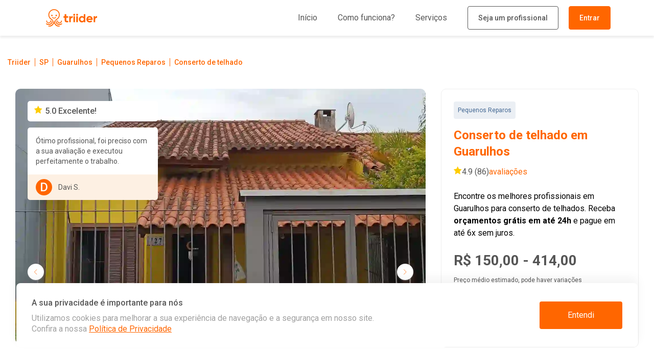

--- FILE ---
content_type: text/html
request_url: https://www.triider.com.br/sp/guarulhos/pequenos-reparos/conserto-de-telhado
body_size: 50216
content:
<!DOCTYPE html><html lang="pt-BR"><head><link rel="preconnect" href="https://fonts.googleapis.com"/><link rel="preconnect" href="https://fonts.gstatic.com" crossorigin="anonymous"/><link rel="stylesheet" data-href="https://fonts.googleapis.com/css2?family=Raleway:wght@300;400;500;900&amp;family=Roboto:wght@300;400;500;700&amp;display=swap"/><link rel="preconnect" href="https://fonts.gstatic.com" crossorigin /><meta charSet="utf-8"/><meta name="viewport" content="width=device-width, initial-scale=1.0, user-scalable=0"/><meta http-equiv="X-UA-Compatible" content="ie=edge"/><link rel="icon" href="/favicon.ico"/><link rel="canonical" href="https://www.triider.com.br/sp/guarulhos/pequenos-reparos/conserto-de-telhado/"/><title>Conserto de telhado em Guarulhos - Orçamentos Grátis</title><meta name="description" content="Precisando de Conserto de telhado em Guarulhos? Peça o orçamento grátis e contrate os melhores profissionais para Conserto de telhado com garantia de serviço."/><meta property="og:site_name" content="Triider"/><meta property="og:type" content="website"/><meta property="gtmid" content="&quot;GTM-5JW4RR6&quot;"/><meta property="og:title" content="Conserto de telhado em Guarulhos - Orçamentos Grátis"/><meta property="og:description" content="Precisando de Conserto de telhado em Guarulhos? Peça o orçamento grátis e contrate os melhores profissionais para Conserto de telhado com garantia de serviço."/><meta name="keywords" content="conserto de telhado, arrumar telhado, conserto de calhas e telhados, consertar telhado com goteira, conserto de telhados e calhas, consertar telhado com vazamento"/><meta property="path:category" content="pequenos-reparos"/><meta property="og:url" content="https://www.triider.com.br/sp/guarulhos/pequenos-reparos/conserto-de-telhado/"/><meta property="og:image" content="https://www.triider.com.br/img/meta-tags/reforma.jpg"/><meta property="og:image:alt" content="Conserto de telhado em Guarulhos"/><meta name="next-head-count" content="17"/><link rel="preload" href="/_next/static/css/102b726e0fb22bb3375e.css" as="style"/><link rel="stylesheet" href="/_next/static/css/102b726e0fb22bb3375e.css" data-n-g=""/><link rel="preload" href="/_next/static/css/14450d0cc749ccb26650.css" as="style"/><link rel="stylesheet" href="/_next/static/css/14450d0cc749ccb26650.css" data-n-p=""/><noscript data-n-css=""></noscript><script defer="" nomodule="" src="/_next/static/chunks/polyfills-a40ef1678bae11e696dba45124eadd70.js"></script><script defer="" src="/_next/static/chunks/525.694a5af0771ff80e88cb.js"></script><script src="/_next/static/chunks/webpack-c4873f331b8d1ac83c38.js" defer=""></script><script src="/_next/static/chunks/framework-c0cefa1d89deddd30198.js" defer=""></script><script src="/_next/static/chunks/main-c687166c0cf0982165e2.js" defer=""></script><script src="/_next/static/chunks/pages/_app-c4cc6d2e979e02c5ed21.js" defer=""></script><script src="/_next/static/chunks/316-a1a721cf836b83837bc4.js" defer=""></script><script src="/_next/static/chunks/310-4883bec7084a8376fb08.js" defer=""></script><script src="/_next/static/chunks/pages/%5B...page%5D-299e30e9f783093645b8.js" defer=""></script><script src="/_next/static/d_RB_55Kkaxhow450JzTg/_buildManifest.js" defer=""></script><script src="/_next/static/d_RB_55Kkaxhow450JzTg/_ssgManifest.js" defer=""></script><style data-styled="" data-styled-version="5.3.5"></style><style data-href="https://fonts.googleapis.com/css2?family=Raleway:wght@300;400;500;900&family=Roboto:wght@300;400;500;700&display=swap">@font-face{font-family:'Raleway';font-style:normal;font-weight:300;font-display:swap;src:url(https://fonts.gstatic.com/s/raleway/v37/1Ptxg8zYS_SKggPN4iEgvnHyvveLxVuEooCM.woff) format('woff')}@font-face{font-family:'Raleway';font-style:normal;font-weight:400;font-display:swap;src:url(https://fonts.gstatic.com/s/raleway/v37/1Ptxg8zYS_SKggPN4iEgvnHyvveLxVvaooCM.woff) format('woff')}@font-face{font-family:'Raleway';font-style:normal;font-weight:500;font-display:swap;src:url(https://fonts.gstatic.com/s/raleway/v37/1Ptxg8zYS_SKggPN4iEgvnHyvveLxVvoooCM.woff) format('woff')}@font-face{font-family:'Raleway';font-style:normal;font-weight:900;font-display:swap;src:url(https://fonts.gstatic.com/s/raleway/v37/1Ptxg8zYS_SKggPN4iEgvnHyvveLxVtzpYCM.woff) format('woff')}@font-face{font-family:'Roboto';font-style:normal;font-weight:300;font-stretch:normal;font-display:swap;src:url(https://fonts.gstatic.com/s/roboto/v49/KFOMCnqEu92Fr1ME7kSn66aGLdTylUAMQXC89YmC2DPNWuaabWmQ.woff) format('woff')}@font-face{font-family:'Roboto';font-style:normal;font-weight:400;font-stretch:normal;font-display:swap;src:url(https://fonts.gstatic.com/s/roboto/v49/KFOMCnqEu92Fr1ME7kSn66aGLdTylUAMQXC89YmC2DPNWubEbWmQ.woff) format('woff')}@font-face{font-family:'Roboto';font-style:normal;font-weight:500;font-stretch:normal;font-display:swap;src:url(https://fonts.gstatic.com/s/roboto/v49/KFOMCnqEu92Fr1ME7kSn66aGLdTylUAMQXC89YmC2DPNWub2bWmQ.woff) format('woff')}@font-face{font-family:'Roboto';font-style:normal;font-weight:700;font-stretch:normal;font-display:swap;src:url(https://fonts.gstatic.com/s/roboto/v49/KFOMCnqEu92Fr1ME7kSn66aGLdTylUAMQXC89YmC2DPNWuYjammQ.woff) format('woff')}@font-face{font-family:'Raleway';font-style:normal;font-weight:300;font-display:swap;src:url(https://fonts.gstatic.com/s/raleway/v37/1Ptug8zYS_SKggPNyCAIT4ttDfCmxA.woff2) format('woff2');unicode-range:U+0460-052F,U+1C80-1C8A,U+20B4,U+2DE0-2DFF,U+A640-A69F,U+FE2E-FE2F}@font-face{font-family:'Raleway';font-style:normal;font-weight:300;font-display:swap;src:url(https://fonts.gstatic.com/s/raleway/v37/1Ptug8zYS_SKggPNyCkIT4ttDfCmxA.woff2) format('woff2');unicode-range:U+0301,U+0400-045F,U+0490-0491,U+04B0-04B1,U+2116}@font-face{font-family:'Raleway';font-style:normal;font-weight:300;font-display:swap;src:url(https://fonts.gstatic.com/s/raleway/v37/1Ptug8zYS_SKggPNyCIIT4ttDfCmxA.woff2) format('woff2');unicode-range:U+0102-0103,U+0110-0111,U+0128-0129,U+0168-0169,U+01A0-01A1,U+01AF-01B0,U+0300-0301,U+0303-0304,U+0308-0309,U+0323,U+0329,U+1EA0-1EF9,U+20AB}@font-face{font-family:'Raleway';font-style:normal;font-weight:300;font-display:swap;src:url(https://fonts.gstatic.com/s/raleway/v37/1Ptug8zYS_SKggPNyCMIT4ttDfCmxA.woff2) format('woff2');unicode-range:U+0100-02BA,U+02BD-02C5,U+02C7-02CC,U+02CE-02D7,U+02DD-02FF,U+0304,U+0308,U+0329,U+1D00-1DBF,U+1E00-1E9F,U+1EF2-1EFF,U+2020,U+20A0-20AB,U+20AD-20C0,U+2113,U+2C60-2C7F,U+A720-A7FF}@font-face{font-family:'Raleway';font-style:normal;font-weight:300;font-display:swap;src:url(https://fonts.gstatic.com/s/raleway/v37/1Ptug8zYS_SKggPNyC0IT4ttDfA.woff2) format('woff2');unicode-range:U+0000-00FF,U+0131,U+0152-0153,U+02BB-02BC,U+02C6,U+02DA,U+02DC,U+0304,U+0308,U+0329,U+2000-206F,U+20AC,U+2122,U+2191,U+2193,U+2212,U+2215,U+FEFF,U+FFFD}@font-face{font-family:'Raleway';font-style:normal;font-weight:400;font-display:swap;src:url(https://fonts.gstatic.com/s/raleway/v37/1Ptug8zYS_SKggPNyCAIT4ttDfCmxA.woff2) format('woff2');unicode-range:U+0460-052F,U+1C80-1C8A,U+20B4,U+2DE0-2DFF,U+A640-A69F,U+FE2E-FE2F}@font-face{font-family:'Raleway';font-style:normal;font-weight:400;font-display:swap;src:url(https://fonts.gstatic.com/s/raleway/v37/1Ptug8zYS_SKggPNyCkIT4ttDfCmxA.woff2) format('woff2');unicode-range:U+0301,U+0400-045F,U+0490-0491,U+04B0-04B1,U+2116}@font-face{font-family:'Raleway';font-style:normal;font-weight:400;font-display:swap;src:url(https://fonts.gstatic.com/s/raleway/v37/1Ptug8zYS_SKggPNyCIIT4ttDfCmxA.woff2) format('woff2');unicode-range:U+0102-0103,U+0110-0111,U+0128-0129,U+0168-0169,U+01A0-01A1,U+01AF-01B0,U+0300-0301,U+0303-0304,U+0308-0309,U+0323,U+0329,U+1EA0-1EF9,U+20AB}@font-face{font-family:'Raleway';font-style:normal;font-weight:400;font-display:swap;src:url(https://fonts.gstatic.com/s/raleway/v37/1Ptug8zYS_SKggPNyCMIT4ttDfCmxA.woff2) format('woff2');unicode-range:U+0100-02BA,U+02BD-02C5,U+02C7-02CC,U+02CE-02D7,U+02DD-02FF,U+0304,U+0308,U+0329,U+1D00-1DBF,U+1E00-1E9F,U+1EF2-1EFF,U+2020,U+20A0-20AB,U+20AD-20C0,U+2113,U+2C60-2C7F,U+A720-A7FF}@font-face{font-family:'Raleway';font-style:normal;font-weight:400;font-display:swap;src:url(https://fonts.gstatic.com/s/raleway/v37/1Ptug8zYS_SKggPNyC0IT4ttDfA.woff2) format('woff2');unicode-range:U+0000-00FF,U+0131,U+0152-0153,U+02BB-02BC,U+02C6,U+02DA,U+02DC,U+0304,U+0308,U+0329,U+2000-206F,U+20AC,U+2122,U+2191,U+2193,U+2212,U+2215,U+FEFF,U+FFFD}@font-face{font-family:'Raleway';font-style:normal;font-weight:500;font-display:swap;src:url(https://fonts.gstatic.com/s/raleway/v37/1Ptug8zYS_SKggPNyCAIT4ttDfCmxA.woff2) format('woff2');unicode-range:U+0460-052F,U+1C80-1C8A,U+20B4,U+2DE0-2DFF,U+A640-A69F,U+FE2E-FE2F}@font-face{font-family:'Raleway';font-style:normal;font-weight:500;font-display:swap;src:url(https://fonts.gstatic.com/s/raleway/v37/1Ptug8zYS_SKggPNyCkIT4ttDfCmxA.woff2) format('woff2');unicode-range:U+0301,U+0400-045F,U+0490-0491,U+04B0-04B1,U+2116}@font-face{font-family:'Raleway';font-style:normal;font-weight:500;font-display:swap;src:url(https://fonts.gstatic.com/s/raleway/v37/1Ptug8zYS_SKggPNyCIIT4ttDfCmxA.woff2) format('woff2');unicode-range:U+0102-0103,U+0110-0111,U+0128-0129,U+0168-0169,U+01A0-01A1,U+01AF-01B0,U+0300-0301,U+0303-0304,U+0308-0309,U+0323,U+0329,U+1EA0-1EF9,U+20AB}@font-face{font-family:'Raleway';font-style:normal;font-weight:500;font-display:swap;src:url(https://fonts.gstatic.com/s/raleway/v37/1Ptug8zYS_SKggPNyCMIT4ttDfCmxA.woff2) format('woff2');unicode-range:U+0100-02BA,U+02BD-02C5,U+02C7-02CC,U+02CE-02D7,U+02DD-02FF,U+0304,U+0308,U+0329,U+1D00-1DBF,U+1E00-1E9F,U+1EF2-1EFF,U+2020,U+20A0-20AB,U+20AD-20C0,U+2113,U+2C60-2C7F,U+A720-A7FF}@font-face{font-family:'Raleway';font-style:normal;font-weight:500;font-display:swap;src:url(https://fonts.gstatic.com/s/raleway/v37/1Ptug8zYS_SKggPNyC0IT4ttDfA.woff2) format('woff2');unicode-range:U+0000-00FF,U+0131,U+0152-0153,U+02BB-02BC,U+02C6,U+02DA,U+02DC,U+0304,U+0308,U+0329,U+2000-206F,U+20AC,U+2122,U+2191,U+2193,U+2212,U+2215,U+FEFF,U+FFFD}@font-face{font-family:'Raleway';font-style:normal;font-weight:900;font-display:swap;src:url(https://fonts.gstatic.com/s/raleway/v37/1Ptug8zYS_SKggPNyCAIT4ttDfCmxA.woff2) format('woff2');unicode-range:U+0460-052F,U+1C80-1C8A,U+20B4,U+2DE0-2DFF,U+A640-A69F,U+FE2E-FE2F}@font-face{font-family:'Raleway';font-style:normal;font-weight:900;font-display:swap;src:url(https://fonts.gstatic.com/s/raleway/v37/1Ptug8zYS_SKggPNyCkIT4ttDfCmxA.woff2) format('woff2');unicode-range:U+0301,U+0400-045F,U+0490-0491,U+04B0-04B1,U+2116}@font-face{font-family:'Raleway';font-style:normal;font-weight:900;font-display:swap;src:url(https://fonts.gstatic.com/s/raleway/v37/1Ptug8zYS_SKggPNyCIIT4ttDfCmxA.woff2) format('woff2');unicode-range:U+0102-0103,U+0110-0111,U+0128-0129,U+0168-0169,U+01A0-01A1,U+01AF-01B0,U+0300-0301,U+0303-0304,U+0308-0309,U+0323,U+0329,U+1EA0-1EF9,U+20AB}@font-face{font-family:'Raleway';font-style:normal;font-weight:900;font-display:swap;src:url(https://fonts.gstatic.com/s/raleway/v37/1Ptug8zYS_SKggPNyCMIT4ttDfCmxA.woff2) format('woff2');unicode-range:U+0100-02BA,U+02BD-02C5,U+02C7-02CC,U+02CE-02D7,U+02DD-02FF,U+0304,U+0308,U+0329,U+1D00-1DBF,U+1E00-1E9F,U+1EF2-1EFF,U+2020,U+20A0-20AB,U+20AD-20C0,U+2113,U+2C60-2C7F,U+A720-A7FF}@font-face{font-family:'Raleway';font-style:normal;font-weight:900;font-display:swap;src:url(https://fonts.gstatic.com/s/raleway/v37/1Ptug8zYS_SKggPNyC0IT4ttDfA.woff2) format('woff2');unicode-range:U+0000-00FF,U+0131,U+0152-0153,U+02BB-02BC,U+02C6,U+02DA,U+02DC,U+0304,U+0308,U+0329,U+2000-206F,U+20AC,U+2122,U+2191,U+2193,U+2212,U+2215,U+FEFF,U+FFFD}@font-face{font-family:'Roboto';font-style:normal;font-weight:300;font-stretch:100%;font-display:swap;src:url(https://fonts.gstatic.com/s/roboto/v49/KFO7CnqEu92Fr1ME7kSn66aGLdTylUAMa3GUBHMdazTgWw.woff2) format('woff2');unicode-range:U+0460-052F,U+1C80-1C8A,U+20B4,U+2DE0-2DFF,U+A640-A69F,U+FE2E-FE2F}@font-face{font-family:'Roboto';font-style:normal;font-weight:300;font-stretch:100%;font-display:swap;src:url(https://fonts.gstatic.com/s/roboto/v49/KFO7CnqEu92Fr1ME7kSn66aGLdTylUAMa3iUBHMdazTgWw.woff2) format('woff2');unicode-range:U+0301,U+0400-045F,U+0490-0491,U+04B0-04B1,U+2116}@font-face{font-family:'Roboto';font-style:normal;font-weight:300;font-stretch:100%;font-display:swap;src:url(https://fonts.gstatic.com/s/roboto/v49/KFO7CnqEu92Fr1ME7kSn66aGLdTylUAMa3CUBHMdazTgWw.woff2) format('woff2');unicode-range:U+1F00-1FFF}@font-face{font-family:'Roboto';font-style:normal;font-weight:300;font-stretch:100%;font-display:swap;src:url(https://fonts.gstatic.com/s/roboto/v49/KFO7CnqEu92Fr1ME7kSn66aGLdTylUAMa3-UBHMdazTgWw.woff2) format('woff2');unicode-range:U+0370-0377,U+037A-037F,U+0384-038A,U+038C,U+038E-03A1,U+03A3-03FF}@font-face{font-family:'Roboto';font-style:normal;font-weight:300;font-stretch:100%;font-display:swap;src:url(https://fonts.gstatic.com/s/roboto/v49/KFO7CnqEu92Fr1ME7kSn66aGLdTylUAMawCUBHMdazTgWw.woff2) format('woff2');unicode-range:U+0302-0303,U+0305,U+0307-0308,U+0310,U+0312,U+0315,U+031A,U+0326-0327,U+032C,U+032F-0330,U+0332-0333,U+0338,U+033A,U+0346,U+034D,U+0391-03A1,U+03A3-03A9,U+03B1-03C9,U+03D1,U+03D5-03D6,U+03F0-03F1,U+03F4-03F5,U+2016-2017,U+2034-2038,U+203C,U+2040,U+2043,U+2047,U+2050,U+2057,U+205F,U+2070-2071,U+2074-208E,U+2090-209C,U+20D0-20DC,U+20E1,U+20E5-20EF,U+2100-2112,U+2114-2115,U+2117-2121,U+2123-214F,U+2190,U+2192,U+2194-21AE,U+21B0-21E5,U+21F1-21F2,U+21F4-2211,U+2213-2214,U+2216-22FF,U+2308-230B,U+2310,U+2319,U+231C-2321,U+2336-237A,U+237C,U+2395,U+239B-23B7,U+23D0,U+23DC-23E1,U+2474-2475,U+25AF,U+25B3,U+25B7,U+25BD,U+25C1,U+25CA,U+25CC,U+25FB,U+266D-266F,U+27C0-27FF,U+2900-2AFF,U+2B0E-2B11,U+2B30-2B4C,U+2BFE,U+3030,U+FF5B,U+FF5D,U+1D400-1D7FF,U+1EE00-1EEFF}@font-face{font-family:'Roboto';font-style:normal;font-weight:300;font-stretch:100%;font-display:swap;src:url(https://fonts.gstatic.com/s/roboto/v49/KFO7CnqEu92Fr1ME7kSn66aGLdTylUAMaxKUBHMdazTgWw.woff2) format('woff2');unicode-range:U+0001-000C,U+000E-001F,U+007F-009F,U+20DD-20E0,U+20E2-20E4,U+2150-218F,U+2190,U+2192,U+2194-2199,U+21AF,U+21E6-21F0,U+21F3,U+2218-2219,U+2299,U+22C4-22C6,U+2300-243F,U+2440-244A,U+2460-24FF,U+25A0-27BF,U+2800-28FF,U+2921-2922,U+2981,U+29BF,U+29EB,U+2B00-2BFF,U+4DC0-4DFF,U+FFF9-FFFB,U+10140-1018E,U+10190-1019C,U+101A0,U+101D0-101FD,U+102E0-102FB,U+10E60-10E7E,U+1D2C0-1D2D3,U+1D2E0-1D37F,U+1F000-1F0FF,U+1F100-1F1AD,U+1F1E6-1F1FF,U+1F30D-1F30F,U+1F315,U+1F31C,U+1F31E,U+1F320-1F32C,U+1F336,U+1F378,U+1F37D,U+1F382,U+1F393-1F39F,U+1F3A7-1F3A8,U+1F3AC-1F3AF,U+1F3C2,U+1F3C4-1F3C6,U+1F3CA-1F3CE,U+1F3D4-1F3E0,U+1F3ED,U+1F3F1-1F3F3,U+1F3F5-1F3F7,U+1F408,U+1F415,U+1F41F,U+1F426,U+1F43F,U+1F441-1F442,U+1F444,U+1F446-1F449,U+1F44C-1F44E,U+1F453,U+1F46A,U+1F47D,U+1F4A3,U+1F4B0,U+1F4B3,U+1F4B9,U+1F4BB,U+1F4BF,U+1F4C8-1F4CB,U+1F4D6,U+1F4DA,U+1F4DF,U+1F4E3-1F4E6,U+1F4EA-1F4ED,U+1F4F7,U+1F4F9-1F4FB,U+1F4FD-1F4FE,U+1F503,U+1F507-1F50B,U+1F50D,U+1F512-1F513,U+1F53E-1F54A,U+1F54F-1F5FA,U+1F610,U+1F650-1F67F,U+1F687,U+1F68D,U+1F691,U+1F694,U+1F698,U+1F6AD,U+1F6B2,U+1F6B9-1F6BA,U+1F6BC,U+1F6C6-1F6CF,U+1F6D3-1F6D7,U+1F6E0-1F6EA,U+1F6F0-1F6F3,U+1F6F7-1F6FC,U+1F700-1F7FF,U+1F800-1F80B,U+1F810-1F847,U+1F850-1F859,U+1F860-1F887,U+1F890-1F8AD,U+1F8B0-1F8BB,U+1F8C0-1F8C1,U+1F900-1F90B,U+1F93B,U+1F946,U+1F984,U+1F996,U+1F9E9,U+1FA00-1FA6F,U+1FA70-1FA7C,U+1FA80-1FA89,U+1FA8F-1FAC6,U+1FACE-1FADC,U+1FADF-1FAE9,U+1FAF0-1FAF8,U+1FB00-1FBFF}@font-face{font-family:'Roboto';font-style:normal;font-weight:300;font-stretch:100%;font-display:swap;src:url(https://fonts.gstatic.com/s/roboto/v49/KFO7CnqEu92Fr1ME7kSn66aGLdTylUAMa3OUBHMdazTgWw.woff2) format('woff2');unicode-range:U+0102-0103,U+0110-0111,U+0128-0129,U+0168-0169,U+01A0-01A1,U+01AF-01B0,U+0300-0301,U+0303-0304,U+0308-0309,U+0323,U+0329,U+1EA0-1EF9,U+20AB}@font-face{font-family:'Roboto';font-style:normal;font-weight:300;font-stretch:100%;font-display:swap;src:url(https://fonts.gstatic.com/s/roboto/v49/KFO7CnqEu92Fr1ME7kSn66aGLdTylUAMa3KUBHMdazTgWw.woff2) format('woff2');unicode-range:U+0100-02BA,U+02BD-02C5,U+02C7-02CC,U+02CE-02D7,U+02DD-02FF,U+0304,U+0308,U+0329,U+1D00-1DBF,U+1E00-1E9F,U+1EF2-1EFF,U+2020,U+20A0-20AB,U+20AD-20C0,U+2113,U+2C60-2C7F,U+A720-A7FF}@font-face{font-family:'Roboto';font-style:normal;font-weight:300;font-stretch:100%;font-display:swap;src:url(https://fonts.gstatic.com/s/roboto/v49/KFO7CnqEu92Fr1ME7kSn66aGLdTylUAMa3yUBHMdazQ.woff2) format('woff2');unicode-range:U+0000-00FF,U+0131,U+0152-0153,U+02BB-02BC,U+02C6,U+02DA,U+02DC,U+0304,U+0308,U+0329,U+2000-206F,U+20AC,U+2122,U+2191,U+2193,U+2212,U+2215,U+FEFF,U+FFFD}@font-face{font-family:'Roboto';font-style:normal;font-weight:400;font-stretch:100%;font-display:swap;src:url(https://fonts.gstatic.com/s/roboto/v49/KFO7CnqEu92Fr1ME7kSn66aGLdTylUAMa3GUBHMdazTgWw.woff2) format('woff2');unicode-range:U+0460-052F,U+1C80-1C8A,U+20B4,U+2DE0-2DFF,U+A640-A69F,U+FE2E-FE2F}@font-face{font-family:'Roboto';font-style:normal;font-weight:400;font-stretch:100%;font-display:swap;src:url(https://fonts.gstatic.com/s/roboto/v49/KFO7CnqEu92Fr1ME7kSn66aGLdTylUAMa3iUBHMdazTgWw.woff2) format('woff2');unicode-range:U+0301,U+0400-045F,U+0490-0491,U+04B0-04B1,U+2116}@font-face{font-family:'Roboto';font-style:normal;font-weight:400;font-stretch:100%;font-display:swap;src:url(https://fonts.gstatic.com/s/roboto/v49/KFO7CnqEu92Fr1ME7kSn66aGLdTylUAMa3CUBHMdazTgWw.woff2) format('woff2');unicode-range:U+1F00-1FFF}@font-face{font-family:'Roboto';font-style:normal;font-weight:400;font-stretch:100%;font-display:swap;src:url(https://fonts.gstatic.com/s/roboto/v49/KFO7CnqEu92Fr1ME7kSn66aGLdTylUAMa3-UBHMdazTgWw.woff2) format('woff2');unicode-range:U+0370-0377,U+037A-037F,U+0384-038A,U+038C,U+038E-03A1,U+03A3-03FF}@font-face{font-family:'Roboto';font-style:normal;font-weight:400;font-stretch:100%;font-display:swap;src:url(https://fonts.gstatic.com/s/roboto/v49/KFO7CnqEu92Fr1ME7kSn66aGLdTylUAMawCUBHMdazTgWw.woff2) format('woff2');unicode-range:U+0302-0303,U+0305,U+0307-0308,U+0310,U+0312,U+0315,U+031A,U+0326-0327,U+032C,U+032F-0330,U+0332-0333,U+0338,U+033A,U+0346,U+034D,U+0391-03A1,U+03A3-03A9,U+03B1-03C9,U+03D1,U+03D5-03D6,U+03F0-03F1,U+03F4-03F5,U+2016-2017,U+2034-2038,U+203C,U+2040,U+2043,U+2047,U+2050,U+2057,U+205F,U+2070-2071,U+2074-208E,U+2090-209C,U+20D0-20DC,U+20E1,U+20E5-20EF,U+2100-2112,U+2114-2115,U+2117-2121,U+2123-214F,U+2190,U+2192,U+2194-21AE,U+21B0-21E5,U+21F1-21F2,U+21F4-2211,U+2213-2214,U+2216-22FF,U+2308-230B,U+2310,U+2319,U+231C-2321,U+2336-237A,U+237C,U+2395,U+239B-23B7,U+23D0,U+23DC-23E1,U+2474-2475,U+25AF,U+25B3,U+25B7,U+25BD,U+25C1,U+25CA,U+25CC,U+25FB,U+266D-266F,U+27C0-27FF,U+2900-2AFF,U+2B0E-2B11,U+2B30-2B4C,U+2BFE,U+3030,U+FF5B,U+FF5D,U+1D400-1D7FF,U+1EE00-1EEFF}@font-face{font-family:'Roboto';font-style:normal;font-weight:400;font-stretch:100%;font-display:swap;src:url(https://fonts.gstatic.com/s/roboto/v49/KFO7CnqEu92Fr1ME7kSn66aGLdTylUAMaxKUBHMdazTgWw.woff2) format('woff2');unicode-range:U+0001-000C,U+000E-001F,U+007F-009F,U+20DD-20E0,U+20E2-20E4,U+2150-218F,U+2190,U+2192,U+2194-2199,U+21AF,U+21E6-21F0,U+21F3,U+2218-2219,U+2299,U+22C4-22C6,U+2300-243F,U+2440-244A,U+2460-24FF,U+25A0-27BF,U+2800-28FF,U+2921-2922,U+2981,U+29BF,U+29EB,U+2B00-2BFF,U+4DC0-4DFF,U+FFF9-FFFB,U+10140-1018E,U+10190-1019C,U+101A0,U+101D0-101FD,U+102E0-102FB,U+10E60-10E7E,U+1D2C0-1D2D3,U+1D2E0-1D37F,U+1F000-1F0FF,U+1F100-1F1AD,U+1F1E6-1F1FF,U+1F30D-1F30F,U+1F315,U+1F31C,U+1F31E,U+1F320-1F32C,U+1F336,U+1F378,U+1F37D,U+1F382,U+1F393-1F39F,U+1F3A7-1F3A8,U+1F3AC-1F3AF,U+1F3C2,U+1F3C4-1F3C6,U+1F3CA-1F3CE,U+1F3D4-1F3E0,U+1F3ED,U+1F3F1-1F3F3,U+1F3F5-1F3F7,U+1F408,U+1F415,U+1F41F,U+1F426,U+1F43F,U+1F441-1F442,U+1F444,U+1F446-1F449,U+1F44C-1F44E,U+1F453,U+1F46A,U+1F47D,U+1F4A3,U+1F4B0,U+1F4B3,U+1F4B9,U+1F4BB,U+1F4BF,U+1F4C8-1F4CB,U+1F4D6,U+1F4DA,U+1F4DF,U+1F4E3-1F4E6,U+1F4EA-1F4ED,U+1F4F7,U+1F4F9-1F4FB,U+1F4FD-1F4FE,U+1F503,U+1F507-1F50B,U+1F50D,U+1F512-1F513,U+1F53E-1F54A,U+1F54F-1F5FA,U+1F610,U+1F650-1F67F,U+1F687,U+1F68D,U+1F691,U+1F694,U+1F698,U+1F6AD,U+1F6B2,U+1F6B9-1F6BA,U+1F6BC,U+1F6C6-1F6CF,U+1F6D3-1F6D7,U+1F6E0-1F6EA,U+1F6F0-1F6F3,U+1F6F7-1F6FC,U+1F700-1F7FF,U+1F800-1F80B,U+1F810-1F847,U+1F850-1F859,U+1F860-1F887,U+1F890-1F8AD,U+1F8B0-1F8BB,U+1F8C0-1F8C1,U+1F900-1F90B,U+1F93B,U+1F946,U+1F984,U+1F996,U+1F9E9,U+1FA00-1FA6F,U+1FA70-1FA7C,U+1FA80-1FA89,U+1FA8F-1FAC6,U+1FACE-1FADC,U+1FADF-1FAE9,U+1FAF0-1FAF8,U+1FB00-1FBFF}@font-face{font-family:'Roboto';font-style:normal;font-weight:400;font-stretch:100%;font-display:swap;src:url(https://fonts.gstatic.com/s/roboto/v49/KFO7CnqEu92Fr1ME7kSn66aGLdTylUAMa3OUBHMdazTgWw.woff2) format('woff2');unicode-range:U+0102-0103,U+0110-0111,U+0128-0129,U+0168-0169,U+01A0-01A1,U+01AF-01B0,U+0300-0301,U+0303-0304,U+0308-0309,U+0323,U+0329,U+1EA0-1EF9,U+20AB}@font-face{font-family:'Roboto';font-style:normal;font-weight:400;font-stretch:100%;font-display:swap;src:url(https://fonts.gstatic.com/s/roboto/v49/KFO7CnqEu92Fr1ME7kSn66aGLdTylUAMa3KUBHMdazTgWw.woff2) format('woff2');unicode-range:U+0100-02BA,U+02BD-02C5,U+02C7-02CC,U+02CE-02D7,U+02DD-02FF,U+0304,U+0308,U+0329,U+1D00-1DBF,U+1E00-1E9F,U+1EF2-1EFF,U+2020,U+20A0-20AB,U+20AD-20C0,U+2113,U+2C60-2C7F,U+A720-A7FF}@font-face{font-family:'Roboto';font-style:normal;font-weight:400;font-stretch:100%;font-display:swap;src:url(https://fonts.gstatic.com/s/roboto/v49/KFO7CnqEu92Fr1ME7kSn66aGLdTylUAMa3yUBHMdazQ.woff2) format('woff2');unicode-range:U+0000-00FF,U+0131,U+0152-0153,U+02BB-02BC,U+02C6,U+02DA,U+02DC,U+0304,U+0308,U+0329,U+2000-206F,U+20AC,U+2122,U+2191,U+2193,U+2212,U+2215,U+FEFF,U+FFFD}@font-face{font-family:'Roboto';font-style:normal;font-weight:500;font-stretch:100%;font-display:swap;src:url(https://fonts.gstatic.com/s/roboto/v49/KFO7CnqEu92Fr1ME7kSn66aGLdTylUAMa3GUBHMdazTgWw.woff2) format('woff2');unicode-range:U+0460-052F,U+1C80-1C8A,U+20B4,U+2DE0-2DFF,U+A640-A69F,U+FE2E-FE2F}@font-face{font-family:'Roboto';font-style:normal;font-weight:500;font-stretch:100%;font-display:swap;src:url(https://fonts.gstatic.com/s/roboto/v49/KFO7CnqEu92Fr1ME7kSn66aGLdTylUAMa3iUBHMdazTgWw.woff2) format('woff2');unicode-range:U+0301,U+0400-045F,U+0490-0491,U+04B0-04B1,U+2116}@font-face{font-family:'Roboto';font-style:normal;font-weight:500;font-stretch:100%;font-display:swap;src:url(https://fonts.gstatic.com/s/roboto/v49/KFO7CnqEu92Fr1ME7kSn66aGLdTylUAMa3CUBHMdazTgWw.woff2) format('woff2');unicode-range:U+1F00-1FFF}@font-face{font-family:'Roboto';font-style:normal;font-weight:500;font-stretch:100%;font-display:swap;src:url(https://fonts.gstatic.com/s/roboto/v49/KFO7CnqEu92Fr1ME7kSn66aGLdTylUAMa3-UBHMdazTgWw.woff2) format('woff2');unicode-range:U+0370-0377,U+037A-037F,U+0384-038A,U+038C,U+038E-03A1,U+03A3-03FF}@font-face{font-family:'Roboto';font-style:normal;font-weight:500;font-stretch:100%;font-display:swap;src:url(https://fonts.gstatic.com/s/roboto/v49/KFO7CnqEu92Fr1ME7kSn66aGLdTylUAMawCUBHMdazTgWw.woff2) format('woff2');unicode-range:U+0302-0303,U+0305,U+0307-0308,U+0310,U+0312,U+0315,U+031A,U+0326-0327,U+032C,U+032F-0330,U+0332-0333,U+0338,U+033A,U+0346,U+034D,U+0391-03A1,U+03A3-03A9,U+03B1-03C9,U+03D1,U+03D5-03D6,U+03F0-03F1,U+03F4-03F5,U+2016-2017,U+2034-2038,U+203C,U+2040,U+2043,U+2047,U+2050,U+2057,U+205F,U+2070-2071,U+2074-208E,U+2090-209C,U+20D0-20DC,U+20E1,U+20E5-20EF,U+2100-2112,U+2114-2115,U+2117-2121,U+2123-214F,U+2190,U+2192,U+2194-21AE,U+21B0-21E5,U+21F1-21F2,U+21F4-2211,U+2213-2214,U+2216-22FF,U+2308-230B,U+2310,U+2319,U+231C-2321,U+2336-237A,U+237C,U+2395,U+239B-23B7,U+23D0,U+23DC-23E1,U+2474-2475,U+25AF,U+25B3,U+25B7,U+25BD,U+25C1,U+25CA,U+25CC,U+25FB,U+266D-266F,U+27C0-27FF,U+2900-2AFF,U+2B0E-2B11,U+2B30-2B4C,U+2BFE,U+3030,U+FF5B,U+FF5D,U+1D400-1D7FF,U+1EE00-1EEFF}@font-face{font-family:'Roboto';font-style:normal;font-weight:500;font-stretch:100%;font-display:swap;src:url(https://fonts.gstatic.com/s/roboto/v49/KFO7CnqEu92Fr1ME7kSn66aGLdTylUAMaxKUBHMdazTgWw.woff2) format('woff2');unicode-range:U+0001-000C,U+000E-001F,U+007F-009F,U+20DD-20E0,U+20E2-20E4,U+2150-218F,U+2190,U+2192,U+2194-2199,U+21AF,U+21E6-21F0,U+21F3,U+2218-2219,U+2299,U+22C4-22C6,U+2300-243F,U+2440-244A,U+2460-24FF,U+25A0-27BF,U+2800-28FF,U+2921-2922,U+2981,U+29BF,U+29EB,U+2B00-2BFF,U+4DC0-4DFF,U+FFF9-FFFB,U+10140-1018E,U+10190-1019C,U+101A0,U+101D0-101FD,U+102E0-102FB,U+10E60-10E7E,U+1D2C0-1D2D3,U+1D2E0-1D37F,U+1F000-1F0FF,U+1F100-1F1AD,U+1F1E6-1F1FF,U+1F30D-1F30F,U+1F315,U+1F31C,U+1F31E,U+1F320-1F32C,U+1F336,U+1F378,U+1F37D,U+1F382,U+1F393-1F39F,U+1F3A7-1F3A8,U+1F3AC-1F3AF,U+1F3C2,U+1F3C4-1F3C6,U+1F3CA-1F3CE,U+1F3D4-1F3E0,U+1F3ED,U+1F3F1-1F3F3,U+1F3F5-1F3F7,U+1F408,U+1F415,U+1F41F,U+1F426,U+1F43F,U+1F441-1F442,U+1F444,U+1F446-1F449,U+1F44C-1F44E,U+1F453,U+1F46A,U+1F47D,U+1F4A3,U+1F4B0,U+1F4B3,U+1F4B9,U+1F4BB,U+1F4BF,U+1F4C8-1F4CB,U+1F4D6,U+1F4DA,U+1F4DF,U+1F4E3-1F4E6,U+1F4EA-1F4ED,U+1F4F7,U+1F4F9-1F4FB,U+1F4FD-1F4FE,U+1F503,U+1F507-1F50B,U+1F50D,U+1F512-1F513,U+1F53E-1F54A,U+1F54F-1F5FA,U+1F610,U+1F650-1F67F,U+1F687,U+1F68D,U+1F691,U+1F694,U+1F698,U+1F6AD,U+1F6B2,U+1F6B9-1F6BA,U+1F6BC,U+1F6C6-1F6CF,U+1F6D3-1F6D7,U+1F6E0-1F6EA,U+1F6F0-1F6F3,U+1F6F7-1F6FC,U+1F700-1F7FF,U+1F800-1F80B,U+1F810-1F847,U+1F850-1F859,U+1F860-1F887,U+1F890-1F8AD,U+1F8B0-1F8BB,U+1F8C0-1F8C1,U+1F900-1F90B,U+1F93B,U+1F946,U+1F984,U+1F996,U+1F9E9,U+1FA00-1FA6F,U+1FA70-1FA7C,U+1FA80-1FA89,U+1FA8F-1FAC6,U+1FACE-1FADC,U+1FADF-1FAE9,U+1FAF0-1FAF8,U+1FB00-1FBFF}@font-face{font-family:'Roboto';font-style:normal;font-weight:500;font-stretch:100%;font-display:swap;src:url(https://fonts.gstatic.com/s/roboto/v49/KFO7CnqEu92Fr1ME7kSn66aGLdTylUAMa3OUBHMdazTgWw.woff2) format('woff2');unicode-range:U+0102-0103,U+0110-0111,U+0128-0129,U+0168-0169,U+01A0-01A1,U+01AF-01B0,U+0300-0301,U+0303-0304,U+0308-0309,U+0323,U+0329,U+1EA0-1EF9,U+20AB}@font-face{font-family:'Roboto';font-style:normal;font-weight:500;font-stretch:100%;font-display:swap;src:url(https://fonts.gstatic.com/s/roboto/v49/KFO7CnqEu92Fr1ME7kSn66aGLdTylUAMa3KUBHMdazTgWw.woff2) format('woff2');unicode-range:U+0100-02BA,U+02BD-02C5,U+02C7-02CC,U+02CE-02D7,U+02DD-02FF,U+0304,U+0308,U+0329,U+1D00-1DBF,U+1E00-1E9F,U+1EF2-1EFF,U+2020,U+20A0-20AB,U+20AD-20C0,U+2113,U+2C60-2C7F,U+A720-A7FF}@font-face{font-family:'Roboto';font-style:normal;font-weight:500;font-stretch:100%;font-display:swap;src:url(https://fonts.gstatic.com/s/roboto/v49/KFO7CnqEu92Fr1ME7kSn66aGLdTylUAMa3yUBHMdazQ.woff2) format('woff2');unicode-range:U+0000-00FF,U+0131,U+0152-0153,U+02BB-02BC,U+02C6,U+02DA,U+02DC,U+0304,U+0308,U+0329,U+2000-206F,U+20AC,U+2122,U+2191,U+2193,U+2212,U+2215,U+FEFF,U+FFFD}@font-face{font-family:'Roboto';font-style:normal;font-weight:700;font-stretch:100%;font-display:swap;src:url(https://fonts.gstatic.com/s/roboto/v49/KFO7CnqEu92Fr1ME7kSn66aGLdTylUAMa3GUBHMdazTgWw.woff2) format('woff2');unicode-range:U+0460-052F,U+1C80-1C8A,U+20B4,U+2DE0-2DFF,U+A640-A69F,U+FE2E-FE2F}@font-face{font-family:'Roboto';font-style:normal;font-weight:700;font-stretch:100%;font-display:swap;src:url(https://fonts.gstatic.com/s/roboto/v49/KFO7CnqEu92Fr1ME7kSn66aGLdTylUAMa3iUBHMdazTgWw.woff2) format('woff2');unicode-range:U+0301,U+0400-045F,U+0490-0491,U+04B0-04B1,U+2116}@font-face{font-family:'Roboto';font-style:normal;font-weight:700;font-stretch:100%;font-display:swap;src:url(https://fonts.gstatic.com/s/roboto/v49/KFO7CnqEu92Fr1ME7kSn66aGLdTylUAMa3CUBHMdazTgWw.woff2) format('woff2');unicode-range:U+1F00-1FFF}@font-face{font-family:'Roboto';font-style:normal;font-weight:700;font-stretch:100%;font-display:swap;src:url(https://fonts.gstatic.com/s/roboto/v49/KFO7CnqEu92Fr1ME7kSn66aGLdTylUAMa3-UBHMdazTgWw.woff2) format('woff2');unicode-range:U+0370-0377,U+037A-037F,U+0384-038A,U+038C,U+038E-03A1,U+03A3-03FF}@font-face{font-family:'Roboto';font-style:normal;font-weight:700;font-stretch:100%;font-display:swap;src:url(https://fonts.gstatic.com/s/roboto/v49/KFO7CnqEu92Fr1ME7kSn66aGLdTylUAMawCUBHMdazTgWw.woff2) format('woff2');unicode-range:U+0302-0303,U+0305,U+0307-0308,U+0310,U+0312,U+0315,U+031A,U+0326-0327,U+032C,U+032F-0330,U+0332-0333,U+0338,U+033A,U+0346,U+034D,U+0391-03A1,U+03A3-03A9,U+03B1-03C9,U+03D1,U+03D5-03D6,U+03F0-03F1,U+03F4-03F5,U+2016-2017,U+2034-2038,U+203C,U+2040,U+2043,U+2047,U+2050,U+2057,U+205F,U+2070-2071,U+2074-208E,U+2090-209C,U+20D0-20DC,U+20E1,U+20E5-20EF,U+2100-2112,U+2114-2115,U+2117-2121,U+2123-214F,U+2190,U+2192,U+2194-21AE,U+21B0-21E5,U+21F1-21F2,U+21F4-2211,U+2213-2214,U+2216-22FF,U+2308-230B,U+2310,U+2319,U+231C-2321,U+2336-237A,U+237C,U+2395,U+239B-23B7,U+23D0,U+23DC-23E1,U+2474-2475,U+25AF,U+25B3,U+25B7,U+25BD,U+25C1,U+25CA,U+25CC,U+25FB,U+266D-266F,U+27C0-27FF,U+2900-2AFF,U+2B0E-2B11,U+2B30-2B4C,U+2BFE,U+3030,U+FF5B,U+FF5D,U+1D400-1D7FF,U+1EE00-1EEFF}@font-face{font-family:'Roboto';font-style:normal;font-weight:700;font-stretch:100%;font-display:swap;src:url(https://fonts.gstatic.com/s/roboto/v49/KFO7CnqEu92Fr1ME7kSn66aGLdTylUAMaxKUBHMdazTgWw.woff2) format('woff2');unicode-range:U+0001-000C,U+000E-001F,U+007F-009F,U+20DD-20E0,U+20E2-20E4,U+2150-218F,U+2190,U+2192,U+2194-2199,U+21AF,U+21E6-21F0,U+21F3,U+2218-2219,U+2299,U+22C4-22C6,U+2300-243F,U+2440-244A,U+2460-24FF,U+25A0-27BF,U+2800-28FF,U+2921-2922,U+2981,U+29BF,U+29EB,U+2B00-2BFF,U+4DC0-4DFF,U+FFF9-FFFB,U+10140-1018E,U+10190-1019C,U+101A0,U+101D0-101FD,U+102E0-102FB,U+10E60-10E7E,U+1D2C0-1D2D3,U+1D2E0-1D37F,U+1F000-1F0FF,U+1F100-1F1AD,U+1F1E6-1F1FF,U+1F30D-1F30F,U+1F315,U+1F31C,U+1F31E,U+1F320-1F32C,U+1F336,U+1F378,U+1F37D,U+1F382,U+1F393-1F39F,U+1F3A7-1F3A8,U+1F3AC-1F3AF,U+1F3C2,U+1F3C4-1F3C6,U+1F3CA-1F3CE,U+1F3D4-1F3E0,U+1F3ED,U+1F3F1-1F3F3,U+1F3F5-1F3F7,U+1F408,U+1F415,U+1F41F,U+1F426,U+1F43F,U+1F441-1F442,U+1F444,U+1F446-1F449,U+1F44C-1F44E,U+1F453,U+1F46A,U+1F47D,U+1F4A3,U+1F4B0,U+1F4B3,U+1F4B9,U+1F4BB,U+1F4BF,U+1F4C8-1F4CB,U+1F4D6,U+1F4DA,U+1F4DF,U+1F4E3-1F4E6,U+1F4EA-1F4ED,U+1F4F7,U+1F4F9-1F4FB,U+1F4FD-1F4FE,U+1F503,U+1F507-1F50B,U+1F50D,U+1F512-1F513,U+1F53E-1F54A,U+1F54F-1F5FA,U+1F610,U+1F650-1F67F,U+1F687,U+1F68D,U+1F691,U+1F694,U+1F698,U+1F6AD,U+1F6B2,U+1F6B9-1F6BA,U+1F6BC,U+1F6C6-1F6CF,U+1F6D3-1F6D7,U+1F6E0-1F6EA,U+1F6F0-1F6F3,U+1F6F7-1F6FC,U+1F700-1F7FF,U+1F800-1F80B,U+1F810-1F847,U+1F850-1F859,U+1F860-1F887,U+1F890-1F8AD,U+1F8B0-1F8BB,U+1F8C0-1F8C1,U+1F900-1F90B,U+1F93B,U+1F946,U+1F984,U+1F996,U+1F9E9,U+1FA00-1FA6F,U+1FA70-1FA7C,U+1FA80-1FA89,U+1FA8F-1FAC6,U+1FACE-1FADC,U+1FADF-1FAE9,U+1FAF0-1FAF8,U+1FB00-1FBFF}@font-face{font-family:'Roboto';font-style:normal;font-weight:700;font-stretch:100%;font-display:swap;src:url(https://fonts.gstatic.com/s/roboto/v49/KFO7CnqEu92Fr1ME7kSn66aGLdTylUAMa3OUBHMdazTgWw.woff2) format('woff2');unicode-range:U+0102-0103,U+0110-0111,U+0128-0129,U+0168-0169,U+01A0-01A1,U+01AF-01B0,U+0300-0301,U+0303-0304,U+0308-0309,U+0323,U+0329,U+1EA0-1EF9,U+20AB}@font-face{font-family:'Roboto';font-style:normal;font-weight:700;font-stretch:100%;font-display:swap;src:url(https://fonts.gstatic.com/s/roboto/v49/KFO7CnqEu92Fr1ME7kSn66aGLdTylUAMa3KUBHMdazTgWw.woff2) format('woff2');unicode-range:U+0100-02BA,U+02BD-02C5,U+02C7-02CC,U+02CE-02D7,U+02DD-02FF,U+0304,U+0308,U+0329,U+1D00-1DBF,U+1E00-1E9F,U+1EF2-1EFF,U+2020,U+20A0-20AB,U+20AD-20C0,U+2113,U+2C60-2C7F,U+A720-A7FF}@font-face{font-family:'Roboto';font-style:normal;font-weight:700;font-stretch:100%;font-display:swap;src:url(https://fonts.gstatic.com/s/roboto/v49/KFO7CnqEu92Fr1ME7kSn66aGLdTylUAMa3yUBHMdazQ.woff2) format('woff2');unicode-range:U+0000-00FF,U+0131,U+0152-0153,U+02BB-02BC,U+02C6,U+02DA,U+02DC,U+0304,U+0308,U+0329,U+2000-206F,U+20AC,U+2122,U+2191,U+2193,U+2212,U+2215,U+FEFF,U+FFFD}</style></head><body><div id="__next"><div id="fb-root"></div><div class="h-screen flex flex-col"><header class="styles_header__2KtfL styles_header--shadow__1UFkb"><div class="styles_header__wrapper__2wlC_"><button class="styles_header__mobile-toggle__33lRb" aria-label="Menu"><span class="styles_header__mobile-toggle-dash__4Rs-X"></span><span class="styles_header__mobile-toggle-dash__4Rs-X"></span><span class="styles_header__mobile-toggle-dash__4Rs-X"></span></button><a class="styles_header__logo__cGFAe" aria-label="Triider" href="/"><img src="/img/logo_header.svg" class="styles_header__logo-image__1rrhU" alt="Triider"/><img src="/img/logo-polvo.svg" class="styles_header__logo-image__1rrhU styles_header__logo-image--scrolled__YhKEi" alt="Triider"/></a><nav class="styles_header-navbar__2fas4"><div class="styles_header-navbar__content__1RZbT"><div class="styles_header-navbar__logo-mobile__372Fd"><img src="/img/logo_header.svg" alt="Triider"/></div><div class="styles_header-navbar__container__2Wubv"><a class="styles_header-navbar__item__3Gov6" href="/">Início</a><a class="styles_header-navbar__item__3Gov6" href="/como-funciona/">Como funciona?</a><div class="styles_nav-dropdown__wJBAv"><a class="styles_header-navbar__item__3Gov6" href="/catalogo-de-servicos/">Serviços</a><section class="styles_nav-wrapper__2aa5Q"><nav class="styles_nav-dropdown__content__6QSDe"><ul class="styles_nav-dropdown__container__3Z8ds"><li class="styles_nav-dropdown__item__94fqR"><input type="radio" class="styles_nav-dropdown__input__dALB2" name="nav-dropdown" id="nav-dropdown__item-0"/><label class="styles_nav-dropdown__label__2qGrS" for="nav-dropdown__item-0">Serviços de Ar-condicionado<i class="styles_nav-dropdown__icon__p_8MD"></i></label><div class="styles_nav-dropdown__column__Nciy1"><p><a href="/servicos-de-ar-condicionado/instalacao-de-ar-condicionado/">Instalação de ar-condicionado</a></p><p><a href="/servicos-de-ar-condicionado/manutencao-de-ar-condicionado/">Manutenção de ar-condicionado</a></p><p><a href="/servicos-de-ar-condicionado/limpeza-de-ar-condicionado/">Limpeza de ar-condicionado</a></p><p><a href="/servicos-de-ar-condicionado/conserto-de-ar-condicionado/">Conserto de ar-condicionado</a></p><p><a href="/servicos-de-ar-condicionado/pre-instalacao-de-ar-condicionado/">Pré-instalação de ar-condicionado</a></p><p><a href="/servicos-de-ar-condicionado/desinstalacao-de-ar-condicionado/">Desinstalação de ar-condicionado</a></p><p><a href="/servicos-de-ar-condicionado/">Explorar <!-- -->Serviços de Ar-condicionado</a></p></div></li><li class="styles_nav-dropdown__item__94fqR"><input type="radio" class="styles_nav-dropdown__input__dALB2" name="nav-dropdown" id="nav-dropdown__item-1"/><label class="styles_nav-dropdown__label__2qGrS" for="nav-dropdown__item-1">Serviços Elétricos<i class="styles_nav-dropdown__icon__p_8MD"></i></label><div class="styles_nav-dropdown__column__Nciy1"><p><a href="/servicos-eletricos/eletricista/">Eletricista</a></p><p><a href="/servicos-eletricos/instalacao-de-coifa-e-depurador/">Instalação de coifa e depurador</a></p><p><a href="/servicos-eletricos/instalacao-de-ventilador-de-teto/">Instalação de ventilador de teto</a></p><p><a href="/servicos-eletricos/instalacao-de-interfone/">Instalação de Interfone</a></p><p><a href="/servicos-eletricos/instalacao-de-chuveiro-eletrico/">Instalação de chuveiro elétrico</a></p><p><a href="/servicos-eletricos/conserto-de-interfone/">Conserto de Interfone</a></p><p><a href="/servicos-eletricos/">Explorar <!-- -->Serviços Elétricos</a></p></div></li><li class="styles_nav-dropdown__item__94fqR"><input type="radio" class="styles_nav-dropdown__input__dALB2" name="nav-dropdown" id="nav-dropdown__item-2"/><label class="styles_nav-dropdown__label__2qGrS" for="nav-dropdown__item-2">Serviços Hidráulicos<i class="styles_nav-dropdown__icon__p_8MD"></i></label><div class="styles_nav-dropdown__column__Nciy1"><p><a href="/servicos-hidraulicos/caca-vazamento/">Caça vazamento</a></p><p><a href="/servicos-hidraulicos/encanador/">Encanador</a></p><p><a href="/servicos-hidraulicos/desentupir-vaso-sanitario/">Desentupir vaso sanitário</a></p><p><a href="/servicos-hidraulicos/conserto-de-aquecedor-a-gas/">Conserto de aquecedor a gás</a></p><p><a href="/servicos-hidraulicos/instalacao-de-aquecedor-a-gas/">Instalação de aquecedor a gás</a></p><p><a href="/servicos-hidraulicos/instalacao-de-maquina-de-lavar-louca/">Instalação de máquina de lavar louça</a></p><p><a href="/servicos-hidraulicos/">Explorar <!-- -->Serviços Hidráulicos</a></p></div></li><li class="styles_nav-dropdown__item__94fqR"><input type="radio" class="styles_nav-dropdown__input__dALB2" name="nav-dropdown" id="nav-dropdown__item-3"/><label class="styles_nav-dropdown__label__2qGrS" for="nav-dropdown__item-3">Fretes<i class="styles_nav-dropdown__icon__p_8MD"></i></label><div class="styles_nav-dropdown__column__Nciy1"><p><a href="/fretes/mudanca/">Mudança</a></p><p><a href="/fretes/pequenos-fretes/">Frete</a></p><p><a href="/fretes/carreto/">Carreto</a></p><p><a href="/fretes/">Explorar <!-- -->Fretes</a></p></div></li></ul></nav><div class="styles_nav-all-services__1lYm3"><div class="styles_nav-all-services__title__1xiyF"><a class="styles_header-navbar__item__3Gov6" href="/catalogo-de-servicos/">Ver lista completa de serviços</a><i class="styles_nav-all-services__icon__1W1TH"></i></div><p class="styles_nav-all-services__text__xrBnQ">O Triider conta com 10+ categorias e 50+ serviços</p></div></section></div></div></div></nav><div class="styles_header__user-area__2rzib"><a href="/seja-um-profissional/" class="styles_header__pro-button__2iurC">Seja um profissional</a><a href="/u/entrar/" class="styles_header__login-button__2IGDB">Entrar</a></div></div></header><div class="styles_prev-header__1YpHt"></div><nav class="container"><ul class="styles_breadcrumb__36kPY"><li class="styles_breadcrumb__link__3WpEd"><a href="https://www.triider.com.br/">Triider</a></li><li class="styles_breadcrumb__link__3WpEd"><a href="https://www.triider.com.br/sp/">SP</a></li><li class="styles_breadcrumb__link__3WpEd"><a href="https://www.triider.com.br/sp/guarulhos/">Guarulhos</a></li><li class="styles_breadcrumb__link__3WpEd"><a href="https://www.triider.com.br/sp/guarulhos/pequenos-reparos/">Pequenos Reparos</a></li><li class="styles_breadcrumb__link__3WpEd"><a href="https://www.triider.com.br/sp/guarulhos/pequenos-reparos/conserto-de-telhado/">Conserto de telhado</a></li></ul></nav><div class="styles_padding-top__2ktEU"><div class="styles_service-carousel__-0ggZ"><button class="styles_arrow__3gnGh styles_arrow--left__3clQN"><i class="styles_arrow__icon__1T4bI"></i></button><div class="styles_service-carousel__list-slides__1_Av4"><div class="styles_service-carousel__slide__37hSS"><div style="display:block;overflow:hidden;position:absolute;top:0;left:0;bottom:0;right:0;box-sizing:border-box;margin:0"><img src="[data-uri]" decoding="async" data-nimg="fill" class="styles_service-carousel__image__2n_33" style="position:absolute;top:0;left:0;bottom:0;right:0;box-sizing:border-box;padding:0;border:none;margin:auto;display:block;width:0;height:0;min-width:100%;max-width:100%;min-height:100%;max-height:100%;object-fit:cover;object-position:center"/><noscript><img sizes="100vw" srcSet="/_next/image?url=https%3A%2F%2Fs3-sa-east-1.amazonaws.com%2Ftriider-prd-task-pictures%2Fa12b5d15f7da8b55405048bf24c1c57c.jpeg&amp;w=420&amp;q=1 420w, /_next/image?url=https%3A%2F%2Fs3-sa-east-1.amazonaws.com%2Ftriider-prd-task-pictures%2Fa12b5d15f7da8b55405048bf24c1c57c.jpeg&amp;w=768&amp;q=1 768w, /_next/image?url=https%3A%2F%2Fs3-sa-east-1.amazonaws.com%2Ftriider-prd-task-pictures%2Fa12b5d15f7da8b55405048bf24c1c57c.jpeg&amp;w=992&amp;q=1 992w, /_next/image?url=https%3A%2F%2Fs3-sa-east-1.amazonaws.com%2Ftriider-prd-task-pictures%2Fa12b5d15f7da8b55405048bf24c1c57c.jpeg&amp;w=1200&amp;q=1 1200w, /_next/image?url=https%3A%2F%2Fs3-sa-east-1.amazonaws.com%2Ftriider-prd-task-pictures%2Fa12b5d15f7da8b55405048bf24c1c57c.jpeg&amp;w=1440&amp;q=1 1440w" src="/_next/image?url=https%3A%2F%2Fs3-sa-east-1.amazonaws.com%2Ftriider-prd-task-pictures%2Fa12b5d15f7da8b55405048bf24c1c57c.jpeg&amp;w=1440&amp;q=1" decoding="async" data-nimg="fill" style="position:absolute;top:0;left:0;bottom:0;right:0;box-sizing:border-box;padding:0;border:none;margin:auto;display:block;width:0;height:0;min-width:100%;max-width:100%;min-height:100%;max-height:100%;object-fit:cover;object-position:center" class="styles_service-carousel__image__2n_33" loading="lazy"/></noscript></div><div class="styles_service-carousel__wrapper__2pLXI"><div class="styles_commentary__2bKhU"><div class="styles_rating__2dLtB"><i class="styles_rating__icon__33N3W"></i><p class="styles_rating__text__30rHt">5.0<!-- --> Excelente!</p></div><div class="styles_commentary__wrapper__3sclI"><p class="styles_commentary__initial-letter__fUEhj">D</p><p class="styles_commentary__commentator__25QnJ">Davi S.</p></div></div></div><p class="styles_service-carousel__dots__2_-pM">1<!-- -->/<!-- -->7</p></div><div class="styles_service-carousel__slide__37hSS"><div style="display:block;overflow:hidden;position:absolute;top:0;left:0;bottom:0;right:0;box-sizing:border-box;margin:0"><img src="[data-uri]" decoding="async" data-nimg="fill" class="styles_service-carousel__image__2n_33" style="position:absolute;top:0;left:0;bottom:0;right:0;box-sizing:border-box;padding:0;border:none;margin:auto;display:block;width:0;height:0;min-width:100%;max-width:100%;min-height:100%;max-height:100%;object-fit:cover;object-position:center"/><noscript><img sizes="100vw" srcSet="/_next/image?url=https%3A%2F%2Fs3-sa-east-1.amazonaws.com%2Ftriider-prd-task-pictures%2F4220834ea12772c9ab2abc9bce39d950.jpeg&amp;w=420&amp;q=1 420w, /_next/image?url=https%3A%2F%2Fs3-sa-east-1.amazonaws.com%2Ftriider-prd-task-pictures%2F4220834ea12772c9ab2abc9bce39d950.jpeg&amp;w=768&amp;q=1 768w, /_next/image?url=https%3A%2F%2Fs3-sa-east-1.amazonaws.com%2Ftriider-prd-task-pictures%2F4220834ea12772c9ab2abc9bce39d950.jpeg&amp;w=992&amp;q=1 992w, /_next/image?url=https%3A%2F%2Fs3-sa-east-1.amazonaws.com%2Ftriider-prd-task-pictures%2F4220834ea12772c9ab2abc9bce39d950.jpeg&amp;w=1200&amp;q=1 1200w, /_next/image?url=https%3A%2F%2Fs3-sa-east-1.amazonaws.com%2Ftriider-prd-task-pictures%2F4220834ea12772c9ab2abc9bce39d950.jpeg&amp;w=1440&amp;q=1 1440w" src="/_next/image?url=https%3A%2F%2Fs3-sa-east-1.amazonaws.com%2Ftriider-prd-task-pictures%2F4220834ea12772c9ab2abc9bce39d950.jpeg&amp;w=1440&amp;q=1" decoding="async" data-nimg="fill" style="position:absolute;top:0;left:0;bottom:0;right:0;box-sizing:border-box;padding:0;border:none;margin:auto;display:block;width:0;height:0;min-width:100%;max-width:100%;min-height:100%;max-height:100%;object-fit:cover;object-position:center" class="styles_service-carousel__image__2n_33" loading="lazy"/></noscript></div><div class="styles_service-carousel__wrapper__2pLXI"><div class="styles_commentary__2bKhU"><div class="styles_rating__2dLtB"><i class="styles_rating__icon__33N3W"></i><p class="styles_rating__text__30rHt">5.0<!-- --> Excelente!</p></div><div class="styles_commentary__wrapper__3sclI"><div style="display:inline-block;max-width:100%;overflow:hidden;position:relative;box-sizing:border-box;margin:0"><div style="box-sizing:border-box;display:block;max-width:100%"><img style="max-width:100%;display:block;margin:0;border:none;padding:0" alt="" aria-hidden="true" src="[data-uri]"/></div><img src="[data-uri]" decoding="async" data-nimg="intrinsic" class="styles_commentary__image__2Ke1_" style="position:absolute;top:0;left:0;bottom:0;right:0;box-sizing:border-box;padding:0;border:none;margin:auto;display:block;width:0;height:0;min-width:100%;max-width:100%;min-height:100%;max-height:100%"/><noscript><img srcSet="/_next/image?url=https%3A%2F%2Fs3-sa-east-1.amazonaws.com%2Ftriider-prd-profile-pictures%2F1631195102258SkSJ6hJ6J&amp;w=32&amp;q=75 1x, /_next/image?url=https%3A%2F%2Fs3-sa-east-1.amazonaws.com%2Ftriider-prd-profile-pictures%2F1631195102258SkSJ6hJ6J&amp;w=64&amp;q=75 2x" src="/_next/image?url=https%3A%2F%2Fs3-sa-east-1.amazonaws.com%2Ftriider-prd-profile-pictures%2F1631195102258SkSJ6hJ6J&amp;w=64&amp;q=75" decoding="async" data-nimg="intrinsic" style="position:absolute;top:0;left:0;bottom:0;right:0;box-sizing:border-box;padding:0;border:none;margin:auto;display:block;width:0;height:0;min-width:100%;max-width:100%;min-height:100%;max-height:100%" class="styles_commentary__image__2Ke1_" loading="lazy"/></noscript></div><p class="styles_commentary__commentator__25QnJ">Eloisa R.</p></div></div></div><p class="styles_service-carousel__dots__2_-pM">2<!-- -->/<!-- -->7</p></div><div class="styles_service-carousel__slide__37hSS"><div style="display:block;overflow:hidden;position:absolute;top:0;left:0;bottom:0;right:0;box-sizing:border-box;margin:0"><img src="[data-uri]" decoding="async" data-nimg="fill" class="styles_service-carousel__image__2n_33" style="position:absolute;top:0;left:0;bottom:0;right:0;box-sizing:border-box;padding:0;border:none;margin:auto;display:block;width:0;height:0;min-width:100%;max-width:100%;min-height:100%;max-height:100%;object-fit:cover;object-position:center"/><noscript><img sizes="100vw" srcSet="/_next/image?url=https%3A%2F%2Fs3-sa-east-1.amazonaws.com%2Ftriider-prd-task-pictures%2F0b60a97c6707094e035e3aeebc0860dd.jpeg&amp;w=420&amp;q=1 420w, /_next/image?url=https%3A%2F%2Fs3-sa-east-1.amazonaws.com%2Ftriider-prd-task-pictures%2F0b60a97c6707094e035e3aeebc0860dd.jpeg&amp;w=768&amp;q=1 768w, /_next/image?url=https%3A%2F%2Fs3-sa-east-1.amazonaws.com%2Ftriider-prd-task-pictures%2F0b60a97c6707094e035e3aeebc0860dd.jpeg&amp;w=992&amp;q=1 992w, /_next/image?url=https%3A%2F%2Fs3-sa-east-1.amazonaws.com%2Ftriider-prd-task-pictures%2F0b60a97c6707094e035e3aeebc0860dd.jpeg&amp;w=1200&amp;q=1 1200w, /_next/image?url=https%3A%2F%2Fs3-sa-east-1.amazonaws.com%2Ftriider-prd-task-pictures%2F0b60a97c6707094e035e3aeebc0860dd.jpeg&amp;w=1440&amp;q=1 1440w" src="/_next/image?url=https%3A%2F%2Fs3-sa-east-1.amazonaws.com%2Ftriider-prd-task-pictures%2F0b60a97c6707094e035e3aeebc0860dd.jpeg&amp;w=1440&amp;q=1" decoding="async" data-nimg="fill" style="position:absolute;top:0;left:0;bottom:0;right:0;box-sizing:border-box;padding:0;border:none;margin:auto;display:block;width:0;height:0;min-width:100%;max-width:100%;min-height:100%;max-height:100%;object-fit:cover;object-position:center" class="styles_service-carousel__image__2n_33" loading="lazy"/></noscript></div><div class="styles_service-carousel__wrapper__2pLXI"><div class="styles_commentary__2bKhU"><div class="styles_rating__2dLtB"><i class="styles_rating__icon__33N3W"></i><p class="styles_rating__text__30rHt">5.0<!-- --> Excelente!</p></div><div class="styles_commentary__wrapper__3sclI"><p class="styles_commentary__initial-letter__fUEhj">C</p><p class="styles_commentary__commentator__25QnJ">Claudio J.</p></div></div></div><p class="styles_service-carousel__dots__2_-pM">3<!-- -->/<!-- -->7</p></div><div class="styles_service-carousel__slide__37hSS"><div style="display:block;overflow:hidden;position:absolute;top:0;left:0;bottom:0;right:0;box-sizing:border-box;margin:0"><img src="[data-uri]" decoding="async" data-nimg="fill" class="styles_service-carousel__image__2n_33" style="position:absolute;top:0;left:0;bottom:0;right:0;box-sizing:border-box;padding:0;border:none;margin:auto;display:block;width:0;height:0;min-width:100%;max-width:100%;min-height:100%;max-height:100%;object-fit:cover;object-position:center"/><noscript><img sizes="100vw" srcSet="/_next/image?url=https%3A%2F%2Fs3-sa-east-1.amazonaws.com%2Ftriider-prd-task-pictures%2F2427a8597d7b17c71bcf15ee82dae78a.jpeg&amp;w=420&amp;q=1 420w, /_next/image?url=https%3A%2F%2Fs3-sa-east-1.amazonaws.com%2Ftriider-prd-task-pictures%2F2427a8597d7b17c71bcf15ee82dae78a.jpeg&amp;w=768&amp;q=1 768w, /_next/image?url=https%3A%2F%2Fs3-sa-east-1.amazonaws.com%2Ftriider-prd-task-pictures%2F2427a8597d7b17c71bcf15ee82dae78a.jpeg&amp;w=992&amp;q=1 992w, /_next/image?url=https%3A%2F%2Fs3-sa-east-1.amazonaws.com%2Ftriider-prd-task-pictures%2F2427a8597d7b17c71bcf15ee82dae78a.jpeg&amp;w=1200&amp;q=1 1200w, /_next/image?url=https%3A%2F%2Fs3-sa-east-1.amazonaws.com%2Ftriider-prd-task-pictures%2F2427a8597d7b17c71bcf15ee82dae78a.jpeg&amp;w=1440&amp;q=1 1440w" src="/_next/image?url=https%3A%2F%2Fs3-sa-east-1.amazonaws.com%2Ftriider-prd-task-pictures%2F2427a8597d7b17c71bcf15ee82dae78a.jpeg&amp;w=1440&amp;q=1" decoding="async" data-nimg="fill" style="position:absolute;top:0;left:0;bottom:0;right:0;box-sizing:border-box;padding:0;border:none;margin:auto;display:block;width:0;height:0;min-width:100%;max-width:100%;min-height:100%;max-height:100%;object-fit:cover;object-position:center" class="styles_service-carousel__image__2n_33" loading="lazy"/></noscript></div><div class="styles_service-carousel__wrapper__2pLXI"><div class="styles_commentary__2bKhU"><div class="styles_rating__2dLtB"><i class="styles_rating__icon__33N3W"></i><p class="styles_rating__text__30rHt">5.0<!-- --> Excelente!</p></div><div class="styles_commentary__wrapper__3sclI"><p class="styles_commentary__initial-letter__fUEhj">l</p><p class="styles_commentary__commentator__25QnJ">lucas g.</p></div></div></div><p class="styles_service-carousel__dots__2_-pM">4<!-- -->/<!-- -->7</p></div><div class="styles_service-carousel__slide__37hSS"><div style="display:block;overflow:hidden;position:absolute;top:0;left:0;bottom:0;right:0;box-sizing:border-box;margin:0"><img src="[data-uri]" decoding="async" data-nimg="fill" class="styles_service-carousel__image__2n_33" style="position:absolute;top:0;left:0;bottom:0;right:0;box-sizing:border-box;padding:0;border:none;margin:auto;display:block;width:0;height:0;min-width:100%;max-width:100%;min-height:100%;max-height:100%;object-fit:cover;object-position:center"/><noscript><img sizes="100vw" srcSet="/_next/image?url=https%3A%2F%2Fs3-sa-east-1.amazonaws.com%2Ftriider-prd-task-pictures%2F6f5d6d7406dd42adc1080cf93657bc5b.jpeg&amp;w=420&amp;q=1 420w, /_next/image?url=https%3A%2F%2Fs3-sa-east-1.amazonaws.com%2Ftriider-prd-task-pictures%2F6f5d6d7406dd42adc1080cf93657bc5b.jpeg&amp;w=768&amp;q=1 768w, /_next/image?url=https%3A%2F%2Fs3-sa-east-1.amazonaws.com%2Ftriider-prd-task-pictures%2F6f5d6d7406dd42adc1080cf93657bc5b.jpeg&amp;w=992&amp;q=1 992w, /_next/image?url=https%3A%2F%2Fs3-sa-east-1.amazonaws.com%2Ftriider-prd-task-pictures%2F6f5d6d7406dd42adc1080cf93657bc5b.jpeg&amp;w=1200&amp;q=1 1200w, /_next/image?url=https%3A%2F%2Fs3-sa-east-1.amazonaws.com%2Ftriider-prd-task-pictures%2F6f5d6d7406dd42adc1080cf93657bc5b.jpeg&amp;w=1440&amp;q=1 1440w" src="/_next/image?url=https%3A%2F%2Fs3-sa-east-1.amazonaws.com%2Ftriider-prd-task-pictures%2F6f5d6d7406dd42adc1080cf93657bc5b.jpeg&amp;w=1440&amp;q=1" decoding="async" data-nimg="fill" style="position:absolute;top:0;left:0;bottom:0;right:0;box-sizing:border-box;padding:0;border:none;margin:auto;display:block;width:0;height:0;min-width:100%;max-width:100%;min-height:100%;max-height:100%;object-fit:cover;object-position:center" class="styles_service-carousel__image__2n_33" loading="lazy"/></noscript></div><div class="styles_service-carousel__wrapper__2pLXI"><div class="styles_commentary__2bKhU"><div class="styles_rating__2dLtB"><i class="styles_rating__icon__33N3W"></i><p class="styles_rating__text__30rHt">5.0<!-- --> Excelente!</p></div><div class="styles_commentary__wrapper__3sclI"><p class="styles_commentary__initial-letter__fUEhj">K</p><p class="styles_commentary__commentator__25QnJ">Karina</p></div></div></div><p class="styles_service-carousel__dots__2_-pM">5<!-- -->/<!-- -->7</p></div><div class="styles_service-carousel__slide__37hSS"><div style="display:block;overflow:hidden;position:absolute;top:0;left:0;bottom:0;right:0;box-sizing:border-box;margin:0"><img src="[data-uri]" decoding="async" data-nimg="fill" class="styles_service-carousel__image__2n_33" style="position:absolute;top:0;left:0;bottom:0;right:0;box-sizing:border-box;padding:0;border:none;margin:auto;display:block;width:0;height:0;min-width:100%;max-width:100%;min-height:100%;max-height:100%;object-fit:cover;object-position:center"/><noscript><img sizes="100vw" srcSet="/_next/image?url=https%3A%2F%2Fs3-sa-east-1.amazonaws.com%2Ftriider-prd-task-pictures%2Fa464ad22c10273d2f67c6e08265dbabb.jpeg&amp;w=420&amp;q=1 420w, /_next/image?url=https%3A%2F%2Fs3-sa-east-1.amazonaws.com%2Ftriider-prd-task-pictures%2Fa464ad22c10273d2f67c6e08265dbabb.jpeg&amp;w=768&amp;q=1 768w, /_next/image?url=https%3A%2F%2Fs3-sa-east-1.amazonaws.com%2Ftriider-prd-task-pictures%2Fa464ad22c10273d2f67c6e08265dbabb.jpeg&amp;w=992&amp;q=1 992w, /_next/image?url=https%3A%2F%2Fs3-sa-east-1.amazonaws.com%2Ftriider-prd-task-pictures%2Fa464ad22c10273d2f67c6e08265dbabb.jpeg&amp;w=1200&amp;q=1 1200w, /_next/image?url=https%3A%2F%2Fs3-sa-east-1.amazonaws.com%2Ftriider-prd-task-pictures%2Fa464ad22c10273d2f67c6e08265dbabb.jpeg&amp;w=1440&amp;q=1 1440w" src="/_next/image?url=https%3A%2F%2Fs3-sa-east-1.amazonaws.com%2Ftriider-prd-task-pictures%2Fa464ad22c10273d2f67c6e08265dbabb.jpeg&amp;w=1440&amp;q=1" decoding="async" data-nimg="fill" style="position:absolute;top:0;left:0;bottom:0;right:0;box-sizing:border-box;padding:0;border:none;margin:auto;display:block;width:0;height:0;min-width:100%;max-width:100%;min-height:100%;max-height:100%;object-fit:cover;object-position:center" class="styles_service-carousel__image__2n_33" loading="lazy"/></noscript></div><div class="styles_service-carousel__wrapper__2pLXI"><div class="styles_commentary__2bKhU"><div class="styles_rating__2dLtB"><i class="styles_rating__icon__33N3W"></i><p class="styles_rating__text__30rHt">5.0<!-- --> Excelente!</p></div><div class="styles_commentary__wrapper__3sclI"><div style="display:inline-block;max-width:100%;overflow:hidden;position:relative;box-sizing:border-box;margin:0"><div style="box-sizing:border-box;display:block;max-width:100%"><img style="max-width:100%;display:block;margin:0;border:none;padding:0" alt="" aria-hidden="true" src="[data-uri]"/></div><img src="[data-uri]" decoding="async" data-nimg="intrinsic" class="styles_commentary__image__2Ke1_" style="position:absolute;top:0;left:0;bottom:0;right:0;box-sizing:border-box;padding:0;border:none;margin:auto;display:block;width:0;height:0;min-width:100%;max-width:100%;min-height:100%;max-height:100%"/><noscript><img srcSet="/_next/image?url=https%3A%2F%2Fs3-sa-east-1.amazonaws.com%2Ftriider-prd-profile-pictures%2F16140788193520wX06Ifpi&amp;w=32&amp;q=75 1x, /_next/image?url=https%3A%2F%2Fs3-sa-east-1.amazonaws.com%2Ftriider-prd-profile-pictures%2F16140788193520wX06Ifpi&amp;w=64&amp;q=75 2x" src="/_next/image?url=https%3A%2F%2Fs3-sa-east-1.amazonaws.com%2Ftriider-prd-profile-pictures%2F16140788193520wX06Ifpi&amp;w=64&amp;q=75" decoding="async" data-nimg="intrinsic" style="position:absolute;top:0;left:0;bottom:0;right:0;box-sizing:border-box;padding:0;border:none;margin:auto;display:block;width:0;height:0;min-width:100%;max-width:100%;min-height:100%;max-height:100%" class="styles_commentary__image__2Ke1_" loading="lazy"/></noscript></div><p class="styles_commentary__commentator__25QnJ">Janio A.</p></div></div></div><p class="styles_service-carousel__dots__2_-pM">6<!-- -->/<!-- -->7</p></div><div class="styles_service-carousel__slide__37hSS"><div style="display:block;overflow:hidden;position:absolute;top:0;left:0;bottom:0;right:0;box-sizing:border-box;margin:0"><img src="[data-uri]" decoding="async" data-nimg="fill" class="styles_service-carousel__image__2n_33" style="position:absolute;top:0;left:0;bottom:0;right:0;box-sizing:border-box;padding:0;border:none;margin:auto;display:block;width:0;height:0;min-width:100%;max-width:100%;min-height:100%;max-height:100%;object-fit:cover;object-position:center"/><noscript><img sizes="100vw" srcSet="/_next/image?url=https%3A%2F%2Fs3-sa-east-1.amazonaws.com%2Ftriider-prd-task-pictures%2Feb852545bc1cac445cc8783fd0c58855.jpeg&amp;w=420&amp;q=1 420w, /_next/image?url=https%3A%2F%2Fs3-sa-east-1.amazonaws.com%2Ftriider-prd-task-pictures%2Feb852545bc1cac445cc8783fd0c58855.jpeg&amp;w=768&amp;q=1 768w, /_next/image?url=https%3A%2F%2Fs3-sa-east-1.amazonaws.com%2Ftriider-prd-task-pictures%2Feb852545bc1cac445cc8783fd0c58855.jpeg&amp;w=992&amp;q=1 992w, /_next/image?url=https%3A%2F%2Fs3-sa-east-1.amazonaws.com%2Ftriider-prd-task-pictures%2Feb852545bc1cac445cc8783fd0c58855.jpeg&amp;w=1200&amp;q=1 1200w, /_next/image?url=https%3A%2F%2Fs3-sa-east-1.amazonaws.com%2Ftriider-prd-task-pictures%2Feb852545bc1cac445cc8783fd0c58855.jpeg&amp;w=1440&amp;q=1 1440w" src="/_next/image?url=https%3A%2F%2Fs3-sa-east-1.amazonaws.com%2Ftriider-prd-task-pictures%2Feb852545bc1cac445cc8783fd0c58855.jpeg&amp;w=1440&amp;q=1" decoding="async" data-nimg="fill" style="position:absolute;top:0;left:0;bottom:0;right:0;box-sizing:border-box;padding:0;border:none;margin:auto;display:block;width:0;height:0;min-width:100%;max-width:100%;min-height:100%;max-height:100%;object-fit:cover;object-position:center" class="styles_service-carousel__image__2n_33" loading="lazy"/></noscript></div><div class="styles_service-carousel__wrapper__2pLXI"><div class="styles_commentary__2bKhU"><div class="styles_rating__2dLtB"><i class="styles_rating__icon__33N3W"></i><p class="styles_rating__text__30rHt">5.0<!-- --> Excelente!</p></div><div class="styles_commentary__wrapper__3sclI"><p class="styles_commentary__initial-letter__fUEhj">F</p><p class="styles_commentary__commentator__25QnJ">Francisco K.</p></div></div></div><p class="styles_service-carousel__dots__2_-pM">7<!-- -->/<!-- -->7</p></div></div><button class="styles_arrow__3gnGh styles_arrow--right__2w_Ch"><i class="styles_arrow__icon__1T4bI"></i></button></div><div class="container"><div class="styles_main-section__27vCh"><div class="col-xs-12 col-lg-4"><div class="styles_content-cta__2_2-l"><div class="styles_content-cta__cta__2DriT"><div class="styles_content-cta__cta-tags__200U5"><button class="styles_content-cta__cta-category__26eRy">Pequenos Reparos</button></div><h1 class="styles_content-cta__title__2PEID">Conserto de telhado em Guarulhos</h1><div class="styles_content-cta__triider-rating__2_gBN"><i class="styles_content-cta__star-icon__2VZ2D"></i><p class="styles_content-cta__rating-total__2nBSW">4.9<!-- --> (<!-- -->86<!-- -->)</p><a href="#avaliacoes-dos-clientes" class="styles_content-cta__rating-item__B2x72">avaliações</a></div><p class="styles_content-cta__description__19Egg">Encontre os melhores profissionais em Guarulhos para conserto de telhados. Receba <strong>orçamentos grátis em até 24h</strong> e pague em até 6x sem juros.</p><div class="content-cta__pedir-orcamentos"><p class="styles_content-cta__price__24SYB">R$ <!-- -->150,00<!-- --> -<!-- --> <!-- -->414,00</p><p class="styles_content-cta__price-description__1E0af">Preço médio estimado, pode haver variações</p><div class="btn-holder content-cta__box"><button class="styles_button__2gKf6 styles_button--primary__3yMJj cta-sp/guarulhos/pequenos-reparos/conserto-de-telhado/-1">Pedir Orçamentos Grátis</button></div><p class="styles_content-cta__info-price__25Moc">Você ainda não será cobrado</p></div></div></div></div><div class="col-xs-12 col-lg-8"><section class="styles_section__1gyL4"><div class=""><div class="styles_section__header__2xB1n styles_section__header--gutter-40__StBoC"><h2 class="styles_section__title__2wcgg">Tudo sobre Conserto de telhado em Guarulhos</h2><p class="styles_section__subtitle__8eix0">Você poderá solicitar orçamentos para resolver problema de vazamento de água no telhado, manchas de água no teto, acúmulo de água no telhado, telhas rachadas, telhas soltas ou infiltração. Descreva o tipo de imóvel em que o telhado precisa de conserto, informe quantas direções de águas o telhado em questão possui, se o telhado é de cerâmica, fibrocimento, policarbonato e como é o acesso ao local. Se você não souber alguma dessas informações, não se preocupe - os profissionais poderão auxiliar você.</p></div><ol class="styles_about-hiring__list__ffkzl"><li class="styles_about-hiring__item__KsbbV"><p class="styles_about-hiring__list-title__1yB9G"><i class="styles_about-hiring__icon__27JS1"></i> Orçamentos grátis</p><p class="styles_about-hiring__list-description__2Z-rG">Você faz seu pedido e dentro de alguns minutos você já pode receber orçamentos gratuitos dos profissionais Triider, mas o tempo máximo são 24hs.</p></li><li class="styles_about-hiring__item__KsbbV"><p class="styles_about-hiring__list-title__1yB9G"><i class="styles_about-hiring__icon__27JS1"></i> Agendamento pelo chat</p><p class="styles_about-hiring__list-description__2Z-rG">Após escolher o melhor orçamento, você deve confirmar a contratação do profissional, e agendar o melhor dia e horário para executar o serviço, mas não se preocupe, você só paga após o serviço realizado.</p></li><li class="styles_about-hiring__item__KsbbV"><p class="styles_about-hiring__list-title__1yB9G"><i class="styles_about-hiring__icon__27JS1"></i> Material não incluso</p><p class="styles_about-hiring__list-description__2Z-rG">Peças e materiais não estão inclusos no orçamento, mas você pode usar o chat para pedir a lista materiais para o profissional.</p></li><li class="styles_about-hiring__item__KsbbV"><p class="styles_about-hiring__list-title__1yB9G"><i class="styles_about-hiring__icon__27JS1"></i> Cancelamento</p><p class="styles_about-hiring__list-description__2Z-rG">Você pode cancelar o pedido a qualquer momento 24hs antes da data agendada pelo chat. Em caso de qualquer imprevisto, comunique o profissional.</p></li></ol></div></section><section class="styles_section__1gyL4"><div class=""><div class="styles_section__header__2xB1n styles_section__header--gutter-24__1LUdv"><p class="styles_section__title__2wcgg styles_section__title--no-margin__lxOFA">Porque o Triider é diferente?</p></div><div class="styles_differentials__36cB5"><div class="styles_differential-card__3vYVx"><p class="styles_differential-card__title__zXzIi">Profissionais Verificados</p><div class="styles_differential-card__img__8i0Rs"><img src="/img/servicos/polvo-cinza.svg" alt="Ilustração do polvo da marca Triider na cor cinza"/></div></div><div class="styles_differential-card__3vYVx"><p class="styles_differential-card__title__zXzIi">Pagamento em até 6x sem juros</p><div class="styles_differential-card__img__8i0Rs"><img src="/img/servicos/polvo-cinza.svg" alt="Ilustração do polvo da marca Triider na cor cinza"/></div></div><div class="styles_differential-card__3vYVx"><p class="styles_differential-card__title__zXzIi">Garantia de serviço</p><div class="styles_differential-card__img__8i0Rs"><img src="/img/servicos/polvo-cinza.svg" alt="Ilustração do polvo da marca Triider na cor cinza"/></div></div><div class="styles_differential-card__3vYVx"><p class="styles_differential-card__title__zXzIi">Suporte</p><div class="styles_differential-card__img__8i0Rs"><img src="/img/servicos/polvo-cinza.svg" alt="Ilustração do polvo da marca Triider na cor cinza"/></div></div></div></div></section><section class="styles_section__1gyL4"><div class=""><div class="styles_section__header__2xB1n styles_section__header--gutter-40__StBoC"><p class="styles_section__title__2wcgg styles_section__title--no-margin__lxOFA">Perguntas e Respostas</p></div><div class="styles_faq__12oGw"><div class="styles_faq__item__1eEzr"><div class="styles_faq__item-header__2BxOt"><div style="display:inline-block;max-width:100%;overflow:hidden;position:relative;box-sizing:border-box;margin:0"><div style="box-sizing:border-box;display:block;max-width:100%"><img style="max-width:100%;display:block;margin:0;border:none;padding:0" alt="" aria-hidden="true" src="[data-uri]"/></div><img alt="Polvo branco com fundo laranja" src="[data-uri]" decoding="async" data-nimg="intrinsic" style="position:absolute;top:0;left:0;bottom:0;right:0;box-sizing:border-box;padding:0;border:none;margin:auto;display:block;width:0;height:0;min-width:100%;max-width:100%;min-height:100%;max-height:100%"/><noscript><img alt="Polvo branco com fundo laranja" srcSet="/_next/image?url=%2Fimg%2Fservicos%2Fpolvo-branco-com-fundo-laranja.svg&amp;w=48&amp;q=75 1x, /_next/image?url=%2Fimg%2Fservicos%2Fpolvo-branco-com-fundo-laranja.svg&amp;w=96&amp;q=75 2x" src="/_next/image?url=%2Fimg%2Fservicos%2Fpolvo-branco-com-fundo-laranja.svg&amp;w=96&amp;q=75" decoding="async" data-nimg="intrinsic" style="position:absolute;top:0;left:0;bottom:0;right:0;box-sizing:border-box;padding:0;border:none;margin:auto;display:block;width:0;height:0;min-width:100%;max-width:100%;min-height:100%;max-height:100%" loading="lazy"/></noscript></div><p class="styles_faq__item-tag__uXXST">Dúvida frequente</p></div><h3 class="styles_faq__item-title__3lBwT">Quais serviços de conserto de telhado o Triider oferece?</h3><p class="styles_faq__item-description__2Ver3">Você poderá contratar profissionais parceiros do Triider para consertar vazamento de água no telhado, manchas de água no teto, acúmulo de água no telhado, telhas rachadas, telhas soltas ou infiltração.</p></div><div class="styles_faq__item__1eEzr"><div class="styles_faq__item-header__2BxOt"><div style="display:inline-block;max-width:100%;overflow:hidden;position:relative;box-sizing:border-box;margin:0"><div style="box-sizing:border-box;display:block;max-width:100%"><img style="max-width:100%;display:block;margin:0;border:none;padding:0" alt="" aria-hidden="true" src="[data-uri]"/></div><img alt="Polvo branco com fundo laranja" src="[data-uri]" decoding="async" data-nimg="intrinsic" style="position:absolute;top:0;left:0;bottom:0;right:0;box-sizing:border-box;padding:0;border:none;margin:auto;display:block;width:0;height:0;min-width:100%;max-width:100%;min-height:100%;max-height:100%"/><noscript><img alt="Polvo branco com fundo laranja" srcSet="/_next/image?url=%2Fimg%2Fservicos%2Fpolvo-branco-com-fundo-laranja.svg&amp;w=48&amp;q=75 1x, /_next/image?url=%2Fimg%2Fservicos%2Fpolvo-branco-com-fundo-laranja.svg&amp;w=96&amp;q=75 2x" src="/_next/image?url=%2Fimg%2Fservicos%2Fpolvo-branco-com-fundo-laranja.svg&amp;w=96&amp;q=75" decoding="async" data-nimg="intrinsic" style="position:absolute;top:0;left:0;bottom:0;right:0;box-sizing:border-box;padding:0;border:none;margin:auto;display:block;width:0;height:0;min-width:100%;max-width:100%;min-height:100%;max-height:100%" loading="lazy"/></noscript></div><p class="styles_faq__item-tag__uXXST">Dúvida frequente</p></div><h3 class="styles_faq__item-title__3lBwT">Quanto custa para arrumar telhado?</h3><p class="styles_faq__item-description__2Ver3">O valor do serviço de conserto de telhado irá depender de alguns fatores, são eles: acesso ao local do telhado; metragem do telhado a ser consertado; tipo de conserto de telhado necessário; necessidade ou não de compra de materiais para arrumar telhado; deslocamento e mão-de-obra do profissional.


Com base nos valores de serviços de conserto de telhado e calhas já realizados por profissionais do Triider, o valor pode variar entre R$200 e R$1.000. </p></div></div></div></section><div class="styles_personalized-budget__3JJnp"><div class="styles_personalized-budget__wrapper__32MXz"><div class="styles_personalized-budget__content__3kRjc"><p class="styles_personalized-budget__title__3bd7R">Não encontrou o que procurava?</p><p class="styles_personalized-budget__description__24-pf">Peça orçamentos personalizados e fale com profissionais qualificados</p></div><div style="display:inline-block;max-width:100%;overflow:hidden;position:relative;box-sizing:border-box;margin:0"><div style="box-sizing:border-box;display:block;max-width:100%"><img style="max-width:100%;display:block;margin:0;border:none;padding:0" alt="" aria-hidden="true" src="[data-uri]"/></div><img alt="Ilustração mostrando uma conversa por chat entre duas pessoas" src="[data-uri]" decoding="async" data-nimg="intrinsic" style="position:absolute;top:0;left:0;bottom:0;right:0;box-sizing:border-box;padding:0;border:none;margin:auto;display:block;width:0;height:0;min-width:100%;max-width:100%;min-height:100%;max-height:100%"/><noscript><img alt="Ilustração mostrando uma conversa por chat entre duas pessoas" srcSet="/_next/image?url=%2Fimg%2Fservicos%2Filustracao-mostrando-uma-conversa-por-chat-entre-duas-pessoas.png&amp;w=256&amp;q=75 1x, /_next/image?url=%2Fimg%2Fservicos%2Filustracao-mostrando-uma-conversa-por-chat-entre-duas-pessoas.png&amp;w=384&amp;q=75 2x" src="/_next/image?url=%2Fimg%2Fservicos%2Filustracao-mostrando-uma-conversa-por-chat-entre-duas-pessoas.png&amp;w=384&amp;q=75" decoding="async" data-nimg="intrinsic" style="position:absolute;top:0;left:0;bottom:0;right:0;box-sizing:border-box;padding:0;border:none;margin:auto;display:block;width:0;height:0;min-width:100%;max-width:100%;min-height:100%;max-height:100%" loading="lazy"/></noscript></div></div><div class="styles_personalized-budget__cta__10SCI"><div class="btn-holder "><button class="styles_button__2gKf6 styles_button--ghost-2__2AdUT">Pedir orçamento personalizado</button></div></div></div></div></div></div></div><section class="styles_section__1gyL4"><div class="container"><div class="styles_section__header__2xB1n styles_section__header--gutter-40__StBoC"><p class="styles_section__title__2wcgg styles_section__title--no-margin__lxOFA">O que você precisa saber sobre o Triider</p></div><div class="styles_about-triider__3lZor"><div class="row"><div class="col-xs-12 col-md-4"><div class="styles_value-proposal__CFcEs"><p class="styles_value-proposal__title__guwIG">Como fazer um pedido de orçamento?</p><div class="styles_value-proposal__wrapper__2Gq8F"><i class="styles_value-proposal__icon__SY9DE"></i><p class="styles_value-proposal__description__2Xmpr">Peça orçamentos e dê o máximo detalhes</p></div><div class="styles_value-proposal__wrapper__2Gq8F"><i class="styles_value-proposal__icon__SY9DE"></i><p class="styles_value-proposal__description__2Xmpr">Receba orçamentos grátis de profissionais</p></div><div class="styles_value-proposal__wrapper__2Gq8F"><i class="styles_value-proposal__icon__SY9DE"></i><p class="styles_value-proposal__description__2Xmpr">Converse e agende o serviço com o profissional pelo chat</p></div><div class="styles_value-proposal__wrapper__2Gq8F"><i class="styles_value-proposal__icon__SY9DE"></i><p class="styles_value-proposal__description__2Xmpr">Após o serviço realizado, pague em até 6x sem juros.</p></div><a class="styles_value-proposal__link__2FLg8" href="/como-funciona/">Saiba mais</a></div></div><div class="col-xs-12 col-md-8"><div class="styles_value-proposal__CFcEs"><p class="styles_value-proposal__title__guwIG">Como funciona a garantia no Triider?</p><div class="styles_value-proposal__wrapper__2Gq8F"><i class="styles_value-proposal__icon__SY9DE"></i><p class="styles_value-proposal__description__2Xmpr">Todos os serviços são cobertos pela garantia legal de 90 dias fornecida pelos profissionais parceiros.</p></div><div class="styles_value-proposal__wrapper__2Gq8F"><i class="styles_value-proposal__icon__SY9DE"></i><p class="styles_value-proposal__description__2Xmpr">Se algo der errado no serviço contratado com um de nossos profissionais, você pode contar com a nossa assistência. Primeiro fale com profissional via chat, e se precisar chame no suporte.</p></div><div class="styles_value-proposal__wrapper__2Gq8F"><i class="styles_value-proposal__icon__SY9DE"></i><p class="styles_value-proposal__description__2Xmpr">Caso o profissional que fez o serviço não se responsabilizar pelo dano, o Triider oferece uma assistência com cobertura de até R$5.000,00 para que você não fique desassistido.</p></div><div class="styles_value-proposal__wrapper__2Gq8F"><i class="styles_value-proposal__icon__SY9DE"></i><p class="styles_value-proposal__description__2Xmpr">Assim como em qualquer garantia, o serviço não pode sofrer interferência de outra pessoa além do profissional que o executou.</p></div><a class="styles_value-proposal__link__2FLg8" href="https://www.triider.com.br/garantia/">Saiba mais</a></div></div></div></div></div></section><div class="styles_navigator__1C0FZ" id="avaliacoes-dos-clientes"></div><section class="styles_section__1gyL4"><div class="container"><div class="styles_section__header__2xB1n styles_section__header--gutter-40__StBoC"><p class="styles_section__title__2wcgg styles_section__title--no-margin__lxOFA">Avaliações e resenhas</p></div><div class="row middle"><div class="col-xs-6 col-lg-4"><div class="rating-details"><p class="styles_rating-details__number__jf_ZF">4.9</p><div class="styles_rating-details__stars__1ttWa"><i class="styles_rating-details__star__OkU78"></i><i class="styles_rating-details__star__OkU78"></i><i class="styles_rating-details__star__OkU78"></i><i class="styles_rating-details__star__OkU78"></i><i class="styles_rating-details__star__OkU78"></i></div><p class="styles_rating-details__total-description__1d2m0">Média com base em <!-- -->86<!-- --> avaliações</p></div></div><div class="col-xs-6 col-lg-4"><div class="styles_rating-bars__3t-vh"><div class="styles_rating-bars__col__j4cuD"><div class="styles_rating-bars__wrapper__3H5zc"><p class="styles_rating-bars__number__KaH7k">5</p><i class="styles_rating-bars__star__2Wp1w"></i><span class="styles_rating-bars__bar__2Y_qg"><div style="width:94.2%"></div></span></div><div class="styles_rating-bars__wrapper__3H5zc"><p class="styles_rating-bars__number__KaH7k">4</p><i class="styles_rating-bars__star__2Wp1w"></i><span class="styles_rating-bars__bar__2Y_qg"><div style="width:3.5%"></div></span></div><div class="styles_rating-bars__wrapper__3H5zc"><p class="styles_rating-bars__number__KaH7k">3</p><i class="styles_rating-bars__star__2Wp1w"></i><span class="styles_rating-bars__bar__2Y_qg"><div style="width:0.0%"></div></span></div><div class="styles_rating-bars__wrapper__3H5zc"><p class="styles_rating-bars__number__KaH7k">2</p><i class="styles_rating-bars__star__2Wp1w"></i><span class="styles_rating-bars__bar__2Y_qg"><div style="width:1.2%"></div></span></div><div class="styles_rating-bars__wrapper__3H5zc"><p class="styles_rating-bars__number__KaH7k">1</p><i class="styles_rating-bars__star__2Wp1w"></i><span class="styles_rating-bars__bar__2Y_qg"><div style="width:1.2%"></div></span></div></div><div class="styles_rating-bars__col__j4cuD"><div class="styles_rating-bars__wrapper__3H5zc"><p class="styles_rating-bars__number__KaH7k">81</p></div><div class="styles_rating-bars__wrapper__3H5zc"><p class="styles_rating-bars__number__KaH7k">3</p></div><div class="styles_rating-bars__wrapper__3H5zc"><p class="styles_rating-bars__number__KaH7k"></p></div><div class="styles_rating-bars__wrapper__3H5zc"><p class="styles_rating-bars__number__KaH7k">1</p></div><div class="styles_rating-bars__wrapper__3H5zc"><p class="styles_rating-bars__number__KaH7k">1</p></div></div></div></div></div><hr class="styles_rating-spacer__3uPPT"/><p class="styles_total-ratings__1_1oG">Visualizando <!-- -->7<!-- --> avaliações</p><div class="slick-slider carousel slick-initialized" dir="ltr"><button class="styles_arrow__2O8UJ styles_arrow--left__3zPHS styles_arrow--disabled__1dnI0"><i class="styles_arrow__icon__2WsIg"></i></button><div class="slick-list"><div class="slick-track" style="width:045vh45vh45vh45vh45vh45vh45vhpx;left:0px"><div style="outline:none;width:45vh" data-index="0" class="slick-slide slick-active slick-current" tabindex="-1" aria-hidden="false"><div><div style="width:100%;display:inline-block" tabindex="-1"><div class="styles_rating-card__taRZ7"><div class="styles_rating-card__header__3csbI"><p class="styles_rating-card__initial-letter__3dgRg">D</p><div><p class="styles_rating-card__client-name__3JjI2">Davi S.<!-- --> avaliou</p><div class="styles_rating__376hU"><p class="styles_rating__number__kiM0z">5.0</p><div class="styles_rating__stars__1ySQq"><i class="styles_rating__star__1xAu8"></i><i class="styles_rating__star__1xAu8"></i><i class="styles_rating__star__1xAu8"></i><i class="styles_rating__star__1xAu8"></i><i class="styles_rating__star__1xAu8"></i></div></div></div></div><div class="styles_commentary__c8D3k"><p class="styles_commentary__description__794lx">Ótimo profissional, foi preciso com a sua avaliação e executou perfeitamente o trabalho.</p><p class="styles_commentary__update-at__2SHrT">03/02/2023</p></div><div class="styles_rating-card__wrapper__1bl7L"><p class="styles_tag__1mnO-">Jonathan B.<!-- --> atendeu esse pedido</p></div></div></div></div></div><div style="outline:none;width:45vh" data-index="1" class="slick-slide" tabindex="-1" aria-hidden="true"><div><div style="width:100%;display:inline-block" tabindex="-1"><div class="styles_rating-card__taRZ7"><div class="styles_rating-card__header__3csbI"><div style="display:inline-block;max-width:100%;overflow:hidden;position:relative;box-sizing:border-box;margin:0"><div style="box-sizing:border-box;display:block;max-width:100%"><img style="max-width:100%;display:block;margin:0;border:none;padding:0" alt="" aria-hidden="true" src="[data-uri]"/></div><img src="[data-uri]" decoding="async" data-nimg="intrinsic" class="styles_rating-card__image__2Ozkw" style="position:absolute;top:0;left:0;bottom:0;right:0;box-sizing:border-box;padding:0;border:none;margin:auto;display:block;width:0;height:0;min-width:100%;max-width:100%;min-height:100%;max-height:100%"/><noscript><img srcSet="/_next/image?url=https%3A%2F%2Fs3-sa-east-1.amazonaws.com%2Ftriider-prd-profile-pictures%2F1631195102258SkSJ6hJ6J&amp;w=48&amp;q=75 1x, /_next/image?url=https%3A%2F%2Fs3-sa-east-1.amazonaws.com%2Ftriider-prd-profile-pictures%2F1631195102258SkSJ6hJ6J&amp;w=96&amp;q=75 2x" src="/_next/image?url=https%3A%2F%2Fs3-sa-east-1.amazonaws.com%2Ftriider-prd-profile-pictures%2F1631195102258SkSJ6hJ6J&amp;w=96&amp;q=75" decoding="async" data-nimg="intrinsic" style="position:absolute;top:0;left:0;bottom:0;right:0;box-sizing:border-box;padding:0;border:none;margin:auto;display:block;width:0;height:0;min-width:100%;max-width:100%;min-height:100%;max-height:100%" class="styles_rating-card__image__2Ozkw" loading="lazy"/></noscript></div><div><p class="styles_rating-card__client-name__3JjI2">Eloisa R.<!-- --> avaliou</p><div class="styles_rating__376hU"><p class="styles_rating__number__kiM0z">5.0</p><div class="styles_rating__stars__1ySQq"><i class="styles_rating__star__1xAu8"></i><i class="styles_rating__star__1xAu8"></i><i class="styles_rating__star__1xAu8"></i><i class="styles_rating__star__1xAu8"></i><i class="styles_rating__star__1xAu8"></i></div></div></div></div><div class="styles_commentary__c8D3k"><p class="styles_commentary__description__794lx">Excelente profissional, chegou no horário marcado, foi atencioso e executou com rapidez o reparo nas telhas.</p><p class="styles_commentary__update-at__2SHrT">10/09/2021</p></div><div class="styles_rating-card__wrapper__1bl7L"><p class="styles_tag__1mnO-">Anderson e.<!-- --> atendeu esse pedido</p></div></div></div></div></div><div style="outline:none;width:45vh" data-index="2" class="slick-slide" tabindex="-1" aria-hidden="true"><div><div style="width:100%;display:inline-block" tabindex="-1"><div class="styles_rating-card__taRZ7"><div class="styles_rating-card__header__3csbI"><p class="styles_rating-card__initial-letter__3dgRg">C</p><div><p class="styles_rating-card__client-name__3JjI2">Claudio J.<!-- --> avaliou</p><div class="styles_rating__376hU"><p class="styles_rating__number__kiM0z">5.0</p><div class="styles_rating__stars__1ySQq"><i class="styles_rating__star__1xAu8"></i><i class="styles_rating__star__1xAu8"></i><i class="styles_rating__star__1xAu8"></i><i class="styles_rating__star__1xAu8"></i><i class="styles_rating__star__1xAu8"></i></div></div></div></div><div class="styles_commentary__c8D3k"><p class="styles_commentary__description__794lx">Conserto das infiltrações com eficiência. Ótimo atendimento e presteza. Recomendo este profissional para QQ tipo de serviço.</p><p class="styles_commentary__update-at__2SHrT">15/09/2021</p></div><div class="styles_rating-card__wrapper__1bl7L"><p class="styles_tag__1mnO-">Jonathan B.<!-- --> atendeu esse pedido</p></div></div></div></div></div><div style="outline:none;width:45vh" data-index="3" class="slick-slide" tabindex="-1" aria-hidden="true"><div><div style="width:100%;display:inline-block" tabindex="-1"><div class="styles_rating-card__taRZ7"><div class="styles_rating-card__header__3csbI"><p class="styles_rating-card__initial-letter__3dgRg">l</p><div><p class="styles_rating-card__client-name__3JjI2">Lucas G.<!-- --> avaliou</p><div class="styles_rating__376hU"><p class="styles_rating__number__kiM0z">5.0</p><div class="styles_rating__stars__1ySQq"><i class="styles_rating__star__1xAu8"></i><i class="styles_rating__star__1xAu8"></i><i class="styles_rating__star__1xAu8"></i><i class="styles_rating__star__1xAu8"></i><i class="styles_rating__star__1xAu8"></i></div></div></div></div><div class="styles_commentary__c8D3k"><p class="styles_commentary__description__794lx">Excelente serviço prestado pelo Keven, além da eficiência e agilidade, foi 100% franco com as dicas de materiais e eventuais problemas que um material que eu comprei poderiam dar. 100% sincero e parceiro, recomendo seus serviços!</p><p class="styles_commentary__update-at__2SHrT">19/08/2022</p></div><div class="styles_rating-card__wrapper__1bl7L"><p class="styles_tag__1mnO-">Keven e.<!-- --> atendeu esse pedido</p></div></div></div></div></div><div style="outline:none;width:45vh" data-index="4" class="slick-slide" tabindex="-1" aria-hidden="true"><div><div style="width:100%;display:inline-block" tabindex="-1"><div class="styles_rating-card__taRZ7"><div class="styles_rating-card__header__3csbI"><p class="styles_rating-card__initial-letter__3dgRg">K</p><div><p class="styles_rating-card__client-name__3JjI2">Karina<!-- --> avaliou</p><div class="styles_rating__376hU"><p class="styles_rating__number__kiM0z">5.0</p><div class="styles_rating__stars__1ySQq"><i class="styles_rating__star__1xAu8"></i><i class="styles_rating__star__1xAu8"></i><i class="styles_rating__star__1xAu8"></i><i class="styles_rating__star__1xAu8"></i><i class="styles_rating__star__1xAu8"></i></div></div></div></div><div class="styles_commentary__c8D3k"><p class="styles_commentary__description__794lx">Serviço complexo, foi realizado de forma rápida e pontual! O preço não foi o mais barato, mas executaram com expertise! Indico a todos!</p><p class="styles_commentary__update-at__2SHrT">19/03/2021</p></div><div class="styles_rating-card__wrapper__1bl7L"><p class="styles_tag__1mnO-">I S.<!-- --> atendeu esse pedido</p></div></div></div></div></div><div style="outline:none;width:45vh" data-index="5" class="slick-slide" tabindex="-1" aria-hidden="true"><div><div style="width:100%;display:inline-block" tabindex="-1"><div class="styles_rating-card__taRZ7"><div class="styles_rating-card__header__3csbI"><div style="display:inline-block;max-width:100%;overflow:hidden;position:relative;box-sizing:border-box;margin:0"><div style="box-sizing:border-box;display:block;max-width:100%"><img style="max-width:100%;display:block;margin:0;border:none;padding:0" alt="" aria-hidden="true" src="[data-uri]"/></div><img src="[data-uri]" decoding="async" data-nimg="intrinsic" class="styles_rating-card__image__2Ozkw" style="position:absolute;top:0;left:0;bottom:0;right:0;box-sizing:border-box;padding:0;border:none;margin:auto;display:block;width:0;height:0;min-width:100%;max-width:100%;min-height:100%;max-height:100%"/><noscript><img srcSet="/_next/image?url=https%3A%2F%2Fs3-sa-east-1.amazonaws.com%2Ftriider-prd-profile-pictures%2F16140788193520wX06Ifpi&amp;w=48&amp;q=75 1x, /_next/image?url=https%3A%2F%2Fs3-sa-east-1.amazonaws.com%2Ftriider-prd-profile-pictures%2F16140788193520wX06Ifpi&amp;w=96&amp;q=75 2x" src="/_next/image?url=https%3A%2F%2Fs3-sa-east-1.amazonaws.com%2Ftriider-prd-profile-pictures%2F16140788193520wX06Ifpi&amp;w=96&amp;q=75" decoding="async" data-nimg="intrinsic" style="position:absolute;top:0;left:0;bottom:0;right:0;box-sizing:border-box;padding:0;border:none;margin:auto;display:block;width:0;height:0;min-width:100%;max-width:100%;min-height:100%;max-height:100%" class="styles_rating-card__image__2Ozkw" loading="lazy"/></noscript></div><div><p class="styles_rating-card__client-name__3JjI2">Janio a.<!-- --> avaliou</p><div class="styles_rating__376hU"><p class="styles_rating__number__kiM0z">5.0</p><div class="styles_rating__stars__1ySQq"><i class="styles_rating__star__1xAu8"></i><i class="styles_rating__star__1xAu8"></i><i class="styles_rating__star__1xAu8"></i><i class="styles_rating__star__1xAu8"></i><i class="styles_rating__star__1xAu8"></i></div></div></div></div><div class="styles_commentary__c8D3k"><p class="styles_commentary__description__794lx">Prestativo e atencioso na avaliação do problema. Ao final, ficou combinado se caso voltasse a ter problemas no telhado ficaria à disposição. Quanto ao horário chegou antes do combinado. Nota 10.</p><p class="styles_commentary__update-at__2SHrT">23/12/2021</p></div><div class="styles_rating-card__wrapper__1bl7L"><p class="styles_tag__1mnO-">José R.<!-- --> atendeu esse pedido</p></div></div></div></div></div><div style="outline:none;width:45vh" data-index="6" class="slick-slide" tabindex="-1" aria-hidden="true"><div><div style="width:100%;display:inline-block" tabindex="-1"><div class="styles_rating-card__taRZ7"><div class="styles_rating-card__header__3csbI"><p class="styles_rating-card__initial-letter__3dgRg">F</p><div><p class="styles_rating-card__client-name__3JjI2">Francisco K.<!-- --> avaliou</p><div class="styles_rating__376hU"><p class="styles_rating__number__kiM0z">5.0</p><div class="styles_rating__stars__1ySQq"><i class="styles_rating__star__1xAu8"></i><i class="styles_rating__star__1xAu8"></i><i class="styles_rating__star__1xAu8"></i><i class="styles_rating__star__1xAu8"></i><i class="styles_rating__star__1xAu8"></i></div></div></div></div><div class="styles_commentary__c8D3k"><p class="styles_commentary__description__794lx">Excelente profissional. Pontual e honesto. Não pingou mais dentro da minha casa. Recomendo</p><p class="styles_commentary__update-at__2SHrT">22/07/2021</p></div><div class="styles_rating-card__wrapper__1bl7L"><p class="styles_tag__1mnO-">Alceu M.<!-- --> atendeu esse pedido</p></div></div></div></div></div></div></div><button class="styles_arrow__2O8UJ styles_arrow--right__1N4PK styles_arrow--disabled__1dnI0"><i class="styles_arrow__icon__2WsIg"></i></button></div></div></section><section class="styles_price-list__22zcO"><div class="container styles_price-list__wrapper__2W4i5"><div class="styles_price-list__content__2l0fg"><h3>Tabela de preços para <!-- -->Conserto de telhado</h3><p>Confira nossa tabela de preços para diferentes situações</p></div><div class="styles_price-list__button__2rab1"><a class="price-list__link" href="/pequenos-reparos/conserto-de-telhado/preco/">Ver tabela de preços</a></div></div></section><section class="styles_section__1gyL4"><div class="container"><div class="styles_section__header__2xB1n styles_section__header--gutter-24__1LUdv"><h4 class="styles_section__title__2wcgg styles_section__title--no-margin__lxOFA">Dicas do Triider sobre Conserto de telhado</h4></div><div class="styles_tip__z27NT"><p>Com o passar do tempo, o <strong>telhado de uma casa</strong> vai ficando refém do pó e da chuva. Isso traz um aspecto escuro que prejudica a estética do imóvel. Por isso, limpar telhado é uma tarefa importante e simples, mas que exige cuidado e uso correto de materiais de limpeza adequados. O uso de calçados adequados é muito importante. Em hipótese alguma utilize tênis com cadarços ou chinelos. Isso pode fazer com que tropece nos cadarços ou escorregue no suor dos pés. Use uma bota fechada com <strong>solado antiderrapante</strong>. O uso de luvas antiderrapantes também é necessário. Caso você se desequilibre, precisará se segurar em algo e o suor nas mãos pode prejudicá-lo. E é importante ressaltar que essa manutenção de telhados não pode ser feita sozinho. Sempre peça a ajuda de outra pessoa para otimizar a tarefa e trazer segurança à limpeza.</p></div></div></section><section class="styles_section__1gyL4"><div class="container"><div class="styles_section__header__2xB1n styles_section__header--gutter-40__StBoC"><h5 class="styles_section__title__2wcgg styles_section__title--no-margin__lxOFA">Conserto de telhado em outras cidades</h5></div><ul class="styles_other-cities__CgPz0"><li class="styles_other-cities__item__3Iq6M"><a href="/rs/porto-alegre/pequenos-reparos/conserto-de-telhado/">Conserto de telhado<!-- --> em <!-- -->Porto Alegre</a></li><li class="styles_other-cities__item__3Iq6M"><a href="/pr/curitiba/pequenos-reparos/conserto-de-telhado/">Conserto de telhado<!-- --> em <!-- -->Curitiba</a></li><li class="styles_other-cities__item__3Iq6M"><a href="/rj/rio-de-janeiro/pequenos-reparos/conserto-de-telhado/">Conserto de telhado<!-- --> em <!-- -->Rio de Janeiro</a></li></ul><a class="link" href="/catalogo-de-servicos/">Ver todos os serviços</a></div></section><section class="styles_section__1gyL4"><div class="container"><div class="styles_section__header__2xB1n styles_section__header--gutter-40__StBoC"><p class="styles_section__title__2wcgg styles_section__title--no-margin__lxOFA">Serviços relacionados</p></div><div class="slick-slider carousel slick-initialized" dir="ltr"><button class="styles_arrow__2O8UJ styles_arrow--left__3zPHS styles_arrow--disabled__1dnI0"><i class="styles_arrow__icon__2WsIg"></i></button><div class="slick-list"><div class="slick-track" style="width:0px;left:0px"><div style="outline:none" data-index="0" class="slick-slide slick-active slick-current" tabindex="-1" aria-hidden="false"><div><a class="no-underline" href="/sp/guarulhos/pequenos-reparos/instalacao-de-rede-de-protecao/" tabindex="-1" style="width:100%;display:inline-block"><div class="styles_popular-service-link__3joK9"><div class="styles_service-card__1403u"><div style="display:inline-block;max-width:100%;overflow:hidden;position:relative;box-sizing:border-box;margin:0"><div style="box-sizing:border-box;display:block;max-width:100%"><img style="max-width:100%;display:block;margin:0;border:none;padding:0" alt="" aria-hidden="true" src="[data-uri]"/></div><img alt="Instalação de rede de proteção" srcSet="/_next/image?url=%2Fimg%2Ficones-do-catalogo%2Finstalacao-de-rede-de-protecao.webp&amp;w=256&amp;q=75 1x, /_next/image?url=%2Fimg%2Ficones-do-catalogo%2Finstalacao-de-rede-de-protecao.webp&amp;w=768&amp;q=75 2x" src="/_next/image?url=%2Fimg%2Ficones-do-catalogo%2Finstalacao-de-rede-de-protecao.webp&amp;w=768&amp;q=75" decoding="async" data-nimg="intrinsic" class="styles_service-card__image__-4DrA" style="position:absolute;top:0;left:0;bottom:0;right:0;box-sizing:border-box;padding:0;border:none;margin:auto;display:block;width:0;height:0;min-width:100%;max-width:100%;min-height:100%;max-height:100%"/><noscript><img alt="Instalação de rede de proteção" srcSet="/_next/image?url=%2Fimg%2Ficones-do-catalogo%2Finstalacao-de-rede-de-protecao.webp&amp;w=256&amp;q=75 1x, /_next/image?url=%2Fimg%2Ficones-do-catalogo%2Finstalacao-de-rede-de-protecao.webp&amp;w=768&amp;q=75 2x" src="/_next/image?url=%2Fimg%2Ficones-do-catalogo%2Finstalacao-de-rede-de-protecao.webp&amp;w=768&amp;q=75" decoding="async" data-nimg="intrinsic" style="position:absolute;top:0;left:0;bottom:0;right:0;box-sizing:border-box;padding:0;border:none;margin:auto;display:block;width:0;height:0;min-width:100%;max-width:100%;min-height:100%;max-height:100%" class="styles_service-card__image__-4DrA" loading="eager"/></noscript></div><span class="styles_service-card__type__Mu3tj">Pequenos Reparos</span><div class="styles_rating__2JjVh"><p class="styles_rating__number__T_7Vq">5.0</p><i class="styles_rating__icon__3xV6M"></i><p class="styles_rating__description__3C7IW">799<!-- --> avaliações</p></div><div class="styles_service-card__wrapper__vLAHl"><p class="styles_service-card__title__3_OnZ">Instalação de rede de proteção</p><p class="styles_service-card__price__q9wH7">R$ <!-- -->432,00<!-- --> <span>Preço médio</span></p></div></div></div></a></div></div><div style="outline:none" data-index="1" class="slick-slide" tabindex="-1" aria-hidden="true"><div><a class="no-underline" href="/sp/guarulhos/pequenos-reparos/marido-de-aluguel/" tabindex="-1" style="width:100%;display:inline-block"><div class="styles_popular-service-link__3joK9"><div class="styles_service-card__1403u"><div style="display:inline-block;max-width:100%;overflow:hidden;position:relative;box-sizing:border-box;margin:0"><div style="box-sizing:border-box;display:block;max-width:100%"><img style="max-width:100%;display:block;margin:0;border:none;padding:0" alt="" aria-hidden="true" src="[data-uri]"/></div><img alt="Marido de aluguel" srcSet="/_next/image?url=%2Fimg%2Ficones-do-catalogo%2Fmarido-de-aluguel.webp&amp;w=256&amp;q=75 1x, /_next/image?url=%2Fimg%2Ficones-do-catalogo%2Fmarido-de-aluguel.webp&amp;w=768&amp;q=75 2x" src="/_next/image?url=%2Fimg%2Ficones-do-catalogo%2Fmarido-de-aluguel.webp&amp;w=768&amp;q=75" decoding="async" data-nimg="intrinsic" class="styles_service-card__image__-4DrA" style="position:absolute;top:0;left:0;bottom:0;right:0;box-sizing:border-box;padding:0;border:none;margin:auto;display:block;width:0;height:0;min-width:100%;max-width:100%;min-height:100%;max-height:100%"/><noscript><img alt="Marido de aluguel" srcSet="/_next/image?url=%2Fimg%2Ficones-do-catalogo%2Fmarido-de-aluguel.webp&amp;w=256&amp;q=75 1x, /_next/image?url=%2Fimg%2Ficones-do-catalogo%2Fmarido-de-aluguel.webp&amp;w=768&amp;q=75 2x" src="/_next/image?url=%2Fimg%2Ficones-do-catalogo%2Fmarido-de-aluguel.webp&amp;w=768&amp;q=75" decoding="async" data-nimg="intrinsic" style="position:absolute;top:0;left:0;bottom:0;right:0;box-sizing:border-box;padding:0;border:none;margin:auto;display:block;width:0;height:0;min-width:100%;max-width:100%;min-height:100%;max-height:100%" class="styles_service-card__image__-4DrA" loading="eager"/></noscript></div><span class="styles_service-card__type__Mu3tj">Pequenos Reparos</span><div class="styles_rating__2JjVh"><p class="styles_rating__number__T_7Vq">4.9</p><i class="styles_rating__icon__3xV6M"></i><p class="styles_rating__description__3C7IW">8.223<!-- --> avaliações</p></div><div class="styles_service-card__wrapper__vLAHl"><p class="styles_service-card__title__3_OnZ">Marido de aluguel</p><p class="styles_service-card__price__q9wH7">R$ <!-- -->181,00<!-- --> <span>Preço médio</span></p></div></div></div></a></div></div><div style="outline:none" data-index="2" class="slick-slide" tabindex="-1" aria-hidden="true"><div><a class="no-underline" href="/sp/guarulhos/decoracao/conserto-de-persianas/" tabindex="-1" style="width:100%;display:inline-block"><div class="styles_popular-service-link__3joK9"><div class="styles_service-card__1403u"><div style="display:inline-block;max-width:100%;overflow:hidden;position:relative;box-sizing:border-box;margin:0"><div style="box-sizing:border-box;display:block;max-width:100%"><img style="max-width:100%;display:block;margin:0;border:none;padding:0" alt="" aria-hidden="true" src="[data-uri]"/></div><img alt="Conserto de persianas" srcSet="/_next/image?url=%2Fimg%2Ficones-do-catalogo%2Fconserto-de-persianas.webp&amp;w=256&amp;q=75 1x, /_next/image?url=%2Fimg%2Ficones-do-catalogo%2Fconserto-de-persianas.webp&amp;w=768&amp;q=75 2x" src="/_next/image?url=%2Fimg%2Ficones-do-catalogo%2Fconserto-de-persianas.webp&amp;w=768&amp;q=75" decoding="async" data-nimg="intrinsic" class="styles_service-card__image__-4DrA" style="position:absolute;top:0;left:0;bottom:0;right:0;box-sizing:border-box;padding:0;border:none;margin:auto;display:block;width:0;height:0;min-width:100%;max-width:100%;min-height:100%;max-height:100%"/><noscript><img alt="Conserto de persianas" srcSet="/_next/image?url=%2Fimg%2Ficones-do-catalogo%2Fconserto-de-persianas.webp&amp;w=256&amp;q=75 1x, /_next/image?url=%2Fimg%2Ficones-do-catalogo%2Fconserto-de-persianas.webp&amp;w=768&amp;q=75 2x" src="/_next/image?url=%2Fimg%2Ficones-do-catalogo%2Fconserto-de-persianas.webp&amp;w=768&amp;q=75" decoding="async" data-nimg="intrinsic" style="position:absolute;top:0;left:0;bottom:0;right:0;box-sizing:border-box;padding:0;border:none;margin:auto;display:block;width:0;height:0;min-width:100%;max-width:100%;min-height:100%;max-height:100%" class="styles_service-card__image__-4DrA" loading="eager"/></noscript></div><span class="styles_service-card__type__Mu3tj">Decoração</span><div class="styles_rating__2JjVh"><p class="styles_rating__number__T_7Vq">5.0</p><i class="styles_rating__icon__3xV6M"></i><p class="styles_rating__description__3C7IW">1.418<!-- --> avaliações</p></div><div class="styles_service-card__wrapper__vLAHl"><p class="styles_service-card__title__3_OnZ">Conserto de persianas</p><p class="styles_service-card__price__q9wH7">R$ <!-- -->175,00<!-- --> <span>Preço médio</span></p></div></div></div></a></div></div></div></div><button class="styles_arrow__2O8UJ styles_arrow--right__1N4PK styles_arrow--disabled__1dnI0"><i class="styles_arrow__icon__2WsIg"></i></button></div></div></section><script type="application/ld+json">
        {
            "@context": "http://schema.org",
            "@type": "Product",
            "name": "Conserto de telhado",
            "image": "https://www.triider.com.br/img/icones-do-catalogo/conserto-de-telhado.webp",
            "aggregateRating": {
              "@type": "AggregateRating",
              "ratingValue": "4.9",
              "reviewCount": "86"
            }
        }
      </script><script type="application/ld+json">
          {
            "@context": "http://schema.org",
            "@type": "BreadcrumbList",
            "itemListElement": [{"@type":"ListItem","position":1,"item":{"@id":"https://www.triider.com.br/","name":"Triider"}},{"@type":"ListItem","position":2,"item":{"@id":"https://www.triider.com.br/sp/","name":"São Paulo"}},{"@type":"ListItem","position":3,"item":{"@id":"https://www.triider.com.br/sp/guarulhos/","name":"Guarulhos"}},{"@type":"ListItem","position":4,"item":{"@id":"https://www.triider.com.br/sp/guarulhos/pequenos-reparos/","name":"Pequenos Reparos"}},{"@type":"ListItem","position":5,"item":{"@id":"https://www.triider.com.br/sp/guarulhos/pequenos-reparos/conserto-de-telhado/","name":"Conserto de telhado"}}]
          }
        </script><div class="styles_content-cta-fixed__2WFx3"><div class="container"><div class="styles_content-cta-fixed__wrapper__3tXS0"><div class="content-cta-fixed__group"><p class="styles_content-cta-fixed__price__3qe7O">R$ <!-- -->414,00</p><p class="styles_content-cta-fixed__media__2spOw">Preço médio estimado</p></div><div class="btn-holder "><button class="styles_button__2gKf6 styles_button--primary__3yMJj cta-sp/guarulhos/pequenos-reparos/conserto-de-telhado/-3">Orçamento Grátis</button></div></div></div></div><footer class="styles_footer__3DOeq"><div class="container styles_footer__content__2kUmw"><div class="styles_footer__container-primary__3hEKy"><div class="styles_footer__box__3br8k"><p class="styles_footer__box-title__2dH_8">Triider para você</p><div class="styles_footer__social-pro__3wQy_"><ul class="styles_footer__links-list__-NvOx"><li><a href="/como-funciona/">Como funciona</a></li><li><a href="/catalogo-de-servicos/">Catálogo de serviços</a></li></ul></div></div><div class="styles_footer__box__3br8k"><p class="styles_footer__box-title__2dH_8 styles_footer__box-title--pro__2xM_L">Para profissionais</p><div class="styles_footer__social-pro__3wQy_"><ul class="styles_footer__links-list__-NvOx"><li><a href="/seja-um-profissional/">Cadastre-se como profissional</a></li><li><a href="/seja-um-profissional/">Cadastre-se como empresa</a></li><li><a href="https://play.google.com/store/apps/details?id=com.triider.pro" target="_blank" rel="noopener noreferrer">Aplicativo do Pro</a></li></ul></div></div><div class="styles_footer__box__3br8k"><p class="styles_footer__box-title__2dH_8 styles_footer__box-title--institutional__2RSgt">Institucional</p><ul class="styles_footer__links-list__-NvOx"><li><a class="GTM_LP_FotterInst_QuemSomos_ServicoPerfil" href="/sobre-nos/">Sobre o Triider</a></li><li><a class="GTM_LP_FotterInst_FAQ_ServicoPerfil" href="https://triidermadeira.zendesk.com/hc/pt-br" target="_blank" rel="noopener noreferrer">Perguntas Frequentes</a></li><li><a rel="noopener noreferrer" target="_blank" href="https://www.linkedin.com/company/triider/jobs/">Carreiras</a></li></ul></div><div class="styles_footer__box__3br8k"><p class="styles_footer__box-title__2dH_8 styles_footer__box-title--help__qCixw">Central de ajuda</p><a href="https://www.triider.com.br/central-de-ajuda/" target="_blank" rel="noopener noreferrer">Horário de atendimento: <br/>Segunda a sexta: 09h às 18h</a><div class="styles_footer__complement__2CQd6"><button class="styles_button__2gKf6 styles_button--tertiary__3b6C_ styles_footer__complement__button__aygMk">Acesse a Central de Ajuda</button></div></div></div><div class="styles_footer__container-secondary__1ZT1S"><div class="styles_footer__box__3br8k"><p class="styles_footer__box-title__2dH_8 styles_footer__box-title--app__1VJne">Baixe o app</p><div class="styles_footer__app__3TLEd"><a href="https://apps.apple.com/br/app/triider-contrate-servi%C3%A7os/id1455511915" target="_blank" rel="noopener noreferrer"><button aria-label="Apple Store" class="styles_footer__app__button__2T1_I"><div style="display:inline-block;max-width:100%;overflow:hidden;position:relative;box-sizing:border-box;margin:0"><div style="box-sizing:border-box;display:block;max-width:100%"><img style="max-width:100%;display:block;margin:0;border:none;padding:0" alt="" aria-hidden="true" src="[data-uri]"/></div><img alt="Logo Apple" src="[data-uri]" decoding="async" data-nimg="intrinsic" style="position:absolute;top:0;left:0;bottom:0;right:0;box-sizing:border-box;padding:0;border:none;margin:auto;display:block;width:0;height:0;min-width:100%;max-width:100%;min-height:100%;max-height:100%"/><noscript><img alt="Logo Apple" srcSet="/_next/image?url=%2Fimg%2FFooter%2FApple.png&amp;w=96&amp;q=75 1x, /_next/image?url=%2Fimg%2FFooter%2FApple.png&amp;w=256&amp;q=75 2x" src="/_next/image?url=%2Fimg%2FFooter%2FApple.png&amp;w=256&amp;q=75" decoding="async" data-nimg="intrinsic" style="position:absolute;top:0;left:0;bottom:0;right:0;box-sizing:border-box;padding:0;border:none;margin:auto;display:block;width:0;height:0;min-width:100%;max-width:100%;min-height:100%;max-height:100%" loading="lazy"/></noscript></div></button></a><a href="https://play.google.com/store/apps/details?id=com.triider.customer" target="_blank" rel="noopener noreferrer"><button aria-label="Google store" class="styles_footer__app__button__2T1_I"><div style="display:inline-block;max-width:100%;overflow:hidden;position:relative;box-sizing:border-box;margin:0"><div style="box-sizing:border-box;display:block;max-width:100%"><img style="max-width:100%;display:block;margin:0;border:none;padding:0" alt="" aria-hidden="true" src="[data-uri]"/></div><img alt="Loggo Google" src="[data-uri]" decoding="async" data-nimg="intrinsic" style="position:absolute;top:0;left:0;bottom:0;right:0;box-sizing:border-box;padding:0;border:none;margin:auto;display:block;width:0;height:0;min-width:100%;max-width:100%;min-height:100%;max-height:100%"/><noscript><img alt="Loggo Google" srcSet="/_next/image?url=%2Fimg%2FFooter%2FGoogle.png&amp;w=128&amp;q=75 1x, /_next/image?url=%2Fimg%2FFooter%2FGoogle.png&amp;w=256&amp;q=75 2x" src="/_next/image?url=%2Fimg%2FFooter%2FGoogle.png&amp;w=256&amp;q=75" decoding="async" data-nimg="intrinsic" style="position:absolute;top:0;left:0;bottom:0;right:0;box-sizing:border-box;padding:0;border:none;margin:auto;display:block;width:0;height:0;min-width:100%;max-width:100%;min-height:100%;max-height:100%" loading="lazy"/></noscript></div></button></a></div></div><div class="styles_footer__container-icons__1dtJJ"><p class="styles_footer__box-title__2dH_8 styles_footer__box-title--icons__2abG_">Siga o Triider</p><div class="styles_footer__social-icons__3z0Ky"><a target="_blank" href="https://www.instagram.com/triider/" aria-label="Instagram" rel="noopener noreferrer" class="styles_footer__social-icon__3H3ac styles_footer__social-icon--Instagram__2DZI3 GTM_LP_FotterSocial_ServicoPerfil"></a><a target="_blank" href="https://www.linkedin.com/company/triider/" aria-label="LinkedIn" rel="noopener noreferrer" class="styles_footer__social-icon__3H3ac styles_footer__social-icon--LinkedIn__gbF4S GTM_LP_FotterSocial_ServicoPerfil"></a><a target="_blank" href="https://www.facebook.com/triider" aria-label="Facebook" rel="noopener noreferrer" class="styles_footer__social-icon__3H3ac styles_footer__social-icon--Facebook__2CcgM GTM_LP_FotterSocial_ServicoPerfil"></a><a target="_blank" href="https://br.pinterest.com/triiderbr/" aria-label="Pinterest" rel="noopener noreferrer" class="styles_footer__social-icon__3H3ac styles_footer__social-icon--Pinterest__1McaQ GTM_LP_FotterSocial_ServicoPerfil"></a><a target="_blank" href="https://www.youtube.com/triider" aria-label="YouTube" rel="noopener noreferrer" class="styles_footer__social-icon__3H3ac styles_footer__social-icon--YouTube__2fxgI GTM_LP_FotterSocial_ServicoPerfil"></a><a target="_blank" href="https://twitter.com/triider" aria-label="Twitter" rel="noopener noreferrer" class="styles_footer__social-icon__3H3ac styles_footer__social-icon--Twitter___EOih GTM_LP_FotterSocial_ServicoPerfil"></a></div></div></div></div><div class="styles_footer-copyright__3tQAZ"><div class="container styles_footer-copyright__container__3vMpP"><span class="styles_footer-copyright__copy__3K2Ue">© <!-- -->2025<!-- --> Triider - Todos os direitos reservados</span><ul class="styles_footer-copyright__list__34mlM"><li><a class="styles_footer-copyright__link__VlN5d" href="/termos-e-condicoes/#TERMOSDEUSO">Termos de Uso</a></li><li><a class="styles_footer-copyright__link__VlN5d" href="/termos-e-condicoes/#POL%C3%8DTICADEPRIVACIDADE">Política de privacidade</a></li></ul></div></div></footer></div><div class="Toastify"></div></div><script id="__NEXT_DATA__" type="application/json">{"props":{"pageProps":{"content":{"idDoServico":344,"layout":"new-landing","url":"sp/guarulhos/pequenos-reparos/conserto-de-telhado/","imgIcon":"","imgNewIcon":"icones-do-catalogo/conserto-de-telhado.webp","iconeDoServico":"proposta-valor-catalogo-servicos/piso-e-revestimento.svg","tagTitle":"Conserto de telhado em Guarulhos - Orçamentos Grátis","tagMetaDescription":"Precisando de Conserto de telhado em Guarulhos? Peça o orçamento grátis e contrate os melhores profissionais para Conserto de telhado com garantia de serviço.","tagKeywords":"conserto de telhado, arrumar telhado, conserto de calhas e telhados, consertar telhado com goteira, conserto de telhados e calhas, consertar telhado com vazamento","tagPathCategory":"pequenos-reparos","tagOgImage":"meta-tags/reforma.jpg","rotuloConversaoAds":"","cidades":[{"id":"porto-alegre"},{"id":"curitiba"},{"id":"rio-de-janeiro"},{"id":"salvador"},{"id":"guarulhos"},{"id":"recife"},{"id":"fortaleza"},{"id":"campinas"},{"id":"goiania"},{"id":"florianopolis"},{"id":"santo-andre"},{"id":"sao-bernardo-do-campo"},{"id":"osasco"}],"cabecalho":{"tituloPagina":"Conserto de telhado em Guarulhos","subtituloPagina":"Receba orçamentos e contrate conserto de telhado em Guarulhos!","imgBanner":"new-landing/servicos-reforma.jpg","imgCta":"new-landing/cta-reforma.png","tituloConteudo":"undefined em Guarulhos"},"identificador":"conserto-de-telhado-guarulhos","identificadorOriginal":"conserto-de-telhado","daCategoria":"pequenos_reparos-guarulhos","nome":"Conserto de telhado","nomeNoCatalogo":"Conserto de telhado","cidade":{"idDaCidade":44,"nome":"Guarulhos","nomeEstado":"São Paulo","estadoId":"sp","url":"guarulhos","tagTitle":"Instalação, Reforma e Conserto em Guarulhos SP","tagDescription":"Peça orçamento gratuito e online para serviços de manutenção, reforma e conserto em Guarulhos SP. Profissionais verificados e garantia de serviço.","imagem":"cidade_guarulhos.webp","descricao":"Dos pequenos fretes ao serviço de instalação de torneira, o Triider te ajuda a encontrar profissionais","exploreServicos":{"imagem":"guarulhos.jpg","texto":"Com uma população de 1,3 milhões de habitantes, Guarulhos é um dos mais importantes municípios da região metropolitana de São Paulo. E é claro que o Triider já está operando na cidade!\u003cbr\u003e\u003cbr\u003eIndependente da região, você encontra os profissionais habilitados pelo Triider em diversos bairros como a \u003cspan\u003eVila Augusta, Cumbica, Picanço, Parque CECAP e Bonsucesso\u003c/span\u003e.\u003cbr\u003e\u003cbr\u003eMontador de móveis, encanador para consertar vazamento, instalação de máquina de lavar louça, eletricista e instalação de tomada e interruptor foram alguns dos serviços mais usados pelos moradores de Guarulhos!","links":[{"nome":"Montador de móveis","link":"/sp/guarulhos/montagem-de-moveis/montador-de-moveis"},{"nome":"Conserto de vazamento","link":"/sp/guarulhos/servicos-hidraulicos/conserto-de-vazamento"},{"nome":"Instalação de máquina de lavar louça","link":"/sp/guarulhos/servicos-hidraulicos/instalacao-de-maquina-de-lavar-louca"},{"nome":"Instalação de tomada e interruptor","link":"/sp/guarulhos/servicos-eletricos/instalacao-de-tomada-e-interruptor"}]},"servicosPopulares":[{"url":"sp/guarulhos/servicos-de-ar-condicionado/limpeza-de-ar-condicionado/","identificador":"limpeza-de-ar-condicionado-guarulhos","imgNewIcon":"icones-do-catalogo/limpeza-de-ar-condicionado.webp","nome":"Limpeza de ar-condicionado","nomeNoCatalogo":"Limpeza de ar-condicionado","popular":"true","tagKeywords":"higienização de ar condicionado, limpeza ar condicionado","cabecalho":{"tituloConteudo":"undefined em Guarulhos"},"categoria":{"identificador":"servicos_ar-guarulhos","nome":"Serviços de Ar-condicionado em Guarulhos","nomeCategoria":"Serviços de Ar-condicionado","url":"sp/guarulhos/servicos-de-ar-condicionado","idDaTagCategoria":61,"conteudo":{"tag":"Ar-Condicionado"}},"conteudo":{"snippetRating":"4.7","snippetReview":"273","precoMedioDoServico":"280,22","rating":{"nota":"4.9","contagem":"645","porcentagem":[{"rating":1,"count":"6","percent":0.9302325581395349},{"rating":2,"count":"1","percent":0.15503875968992248},{"rating":3,"count":"4","percent":0.6201550387596899},{"rating":4,"count":"14","percent":2.1705426356589146},{"rating":5,"count":"620","percent":96.12403100775194}]},"guiaDePrecos":{"menorPreco":"50,00","maiorPreco":"1.340,00","mediaPreco":"387,00","dataBase":"2023"}},"cidade":{"nome":"Guarulhos"}},{"url":"sp/guarulhos/servicos-de-ar-condicionado/instalacao-de-ar-condicionado/","identificador":"instalacao-de-ar-condicionado-guarulhos","imgNewIcon":"icones-do-catalogo/instalacao-de-ar-condicionado.webp","nome":"Instalação de ar-condicionado","nomeNoCatalogo":"Instalação de ar-condicionado","popular":"true","tagKeywords":"instalação de ar condicionado, manutenção de ar condicionado, ar condicionado instalação","cabecalho":{"tituloConteudo":"undefined em Guarulhos"},"categoria":{"identificador":"servicos_ar-guarulhos","nome":"Serviços de Ar-condicionado em Guarulhos","nomeCategoria":"Serviços de Ar-condicionado","url":"sp/guarulhos/servicos-de-ar-condicionado","idDaTagCategoria":61,"conteudo":{"tag":"Ar-Condicionado"}},"conteudo":{"snippetRating":"4.8","snippetReview":"1085","precoMedioDoServico":"610,96","rating":{"nota":"4.8","contagem":"1.891","porcentagem":[{"rating":1,"count":"34","percent":1.7979904812268641},{"rating":2,"count":"6","percent":0.31729243786356426},{"rating":3,"count":"28","percent":1.4806980433633},{"rating":4,"count":"80","percent":4.230565838180857},{"rating":5,"count":"1743","percent":92.17345319936541}]},"guiaDePrecos":{"menorPreco":"80,00","maiorPreco":"3.120,00","mediaPreco":"704,00","dataBase":"2023"}},"cidade":{"nome":"Guarulhos"}},{"url":"sp/guarulhos/servicos-eletricos/eletricista/","identificador":"eletricista-guarulhos","imgNewIcon":"icones-do-catalogo/eletricista.jpg","nome":"Eletricista","nomeNoCatalogo":"Eletricista","popular":"true","tagKeywords":"eletricista, elétrica, eletricista residencial, eletricista 24 horas, eletricista instalador, manutenção eletrica","cabecalho":{"tituloConteudo":"eletricistas em Guarulhos"},"categoria":{"identificador":"servicos_eletricos-guarulhos","nome":"Serviços Elétricos em Guarulhos","nomeCategoria":"Serviços Elétricos","url":"sp/guarulhos/servicos-eletricos","idDaTagCategoria":63,"conteudo":{"tag":"Serviços elétricos"}},"conteudo":{"snippetRating":"4.9","snippetReview":"4424","precoMedioDoServico":"177,87","rating":{"nota":"4.9","contagem":"8.910","porcentagem":[{"rating":1,"count":"34","percent":0.38159371492704824},{"rating":2,"count":"19","percent":0.2132435465768799},{"rating":3,"count":"55","percent":0.6172839506172839},{"rating":4,"count":"194","percent":2.1773288439955105},{"rating":5,"count":"8605","percent":96.57687991021325},{"rating":null,"count":"3","percent":0.03367003367003367}]},"guiaDePrecos":{"menorPreco":"50,00","maiorPreco":"4.131,00","mediaPreco":"175,00","dataBase":"2023"}},"cidade":{"nome":"Guarulhos"}},{"url":"sp/guarulhos/servicos-hidraulicos/encanador/","identificador":"encanador-guarulhos","imgNewIcon":"icones-do-catalogo/encanador.webp","nome":"Encanador","nomeNoCatalogo":"Encanador","popular":"true","tagKeywords":"encanador, casa do encanador, encanador 24h, encanador hidráulico, encanador predial, encanador residencial","cabecalho":{"tituloConteudo":"encanadores em Guarulhos"},"categoria":{"identificador":"servicos_hidraulicos-guarulhos","nome":"Serviços Hidráulicos em Guarulhos","nomeCategoria":"Serviços Hidráulicos","url":"sp/guarulhos/servicos-hidraulicos","idDaTagCategoria":64,"conteudo":{"tag":"Serviços hidráulicos"}},"conteudo":{"snippetRating":"4.9","snippetReview":"2917","precoMedioDoServico":"197,12","rating":{"nota":"4.9","contagem":"6.411","porcentagem":[{"rating":1,"count":"44","percent":0.6863203868351271},{"rating":2,"count":"26","percent":0.4055529558571206},{"rating":3,"count":"55","percent":0.8579004835439089},{"rating":4,"count":"192","percent":2.9948525970987365},{"rating":5,"count":"6094","percent":95.0553735766651}]},"guiaDePrecos":{"menorPreco":"50,00","maiorPreco":"2.900,00","mediaPreco":"176,00","dataBase":"2023"}},"cidade":{"nome":"Guarulhos"}},{"url":"sp/guarulhos/servicos-de-ar-condicionado/manutencao-de-ar-condicionado/","identificador":"manutencao-de-ar-condicionado-guarulhos","imgNewIcon":"icones-do-catalogo/manutencao-de-ar-condicionado.webp","nome":"Manutenção de ar-condicionado","nomeNoCatalogo":"Manutenção de ar-condicionado","popular":"true","tagKeywords":"manutenção em ar-condicionado","cabecalho":{"tituloConteudo":"undefined em Guarulhos"},"categoria":{"identificador":"servicos_ar-guarulhos","nome":"Serviços de Ar-condicionado em Guarulhos","nomeCategoria":"Serviços de Ar-condicionado","url":"sp/guarulhos/servicos-de-ar-condicionado","idDaTagCategoria":61,"conteudo":{"tag":"Ar-Condicionado"}},"conteudo":{"snippetRating":"4.9","snippetReview":"282","precoMedioDoServico":"305,62","rating":{"nota":"4.9","contagem":"630","porcentagem":[{"rating":1,"count":"4","percent":0.6349206349206349},{"rating":2,"count":"5","percent":0.7936507936507936},{"rating":3,"count":"4","percent":0.6349206349206349},{"rating":4,"count":"16","percent":2.5396825396825395},{"rating":5,"count":"601","percent":95.39682539682539}]},"guiaDePrecos":{"menorPreco":"50,00","maiorPreco":"2.800,00","mediaPreco":"373,00","dataBase":"2023"}},"cidade":{"nome":"Guarulhos"}},{"url":"sp/guarulhos/pequenos-reparos/marido-de-aluguel/","identificador":"marido-de-aluguel-guarulhos","imgNewIcon":"icones-do-catalogo/marido-de-aluguel.webp","nome":"Marido de aluguel","nomeNoCatalogo":"Marido de aluguel","popular":"true","tagKeywords":"marido de aluguel, marido de aluguel preço","cabecalho":{"tituloConteudo":"marido de aluguel em Guarulhos"},"categoria":{"identificador":"pequenos_reparos-guarulhos","nome":"Pequenos Reparos em Guarulhos","nomeCategoria":"Pequenos Reparos","url":"sp/guarulhos/pequenos-reparos","idDaTagCategoria":74,"conteudo":{"tag":"Pequenos Reparos"}},"conteudo":{"snippetRating":"4.9","snippetReview":"3639","precoMedioDoServico":"193,24","rating":{"nota":"4.9","contagem":"8.223","porcentagem":[{"rating":1,"count":"49","percent":0.5958895780128907},{"rating":2,"count":"30","percent":0.36483035388544327},{"rating":3,"count":"64","percent":0.7783047549556124},{"rating":4,"count":"186","percent":2.261948194089748},{"rating":5,"count":"7892","percent":95.97470509546395},{"rating":null,"count":"2","percent":0.024322023592362886}]},"guiaDePrecos":{"menorPreco":"50,00","maiorPreco":"2.000,00","mediaPreco":"181,00","dataBase":"2023"}},"cidade":{"nome":"Guarulhos"}}],"urlCompleta":"sp/guarulhos/","estado":{"idDoEstado":5,"nome":"São Paulo","url":"sp"},"servicos":[{"url":"sp/guarulhos/azulejista/","urlSemCategoria":true,"identificador":"azulejista-guarulhos","imgNewIcon":"icones-do-catalogo/azulejista.jpg","nome":"Azulejista","nomeNoCatalogo":"Azulejista","popular":"false","tagKeywords":"Instalação de revestimento na parede, revestimento, parede, cozinha, banheiro, sala, quarto, area externa, azulejo, azulejos, cerâmica, ceramica, revestimenro externo, parede externa, aplicação, aplicar, instalou, instalar, instalacao, instalação, colocar, colocou, colocação, colocacao","cabecalho":{"tituloConteudo":" Azulejistas em Guarulhos"},"categoria":{"identificador":"servicos_de_piso-guarulhos","nome":"Serviços de Piso em Guarulhos","nomeCategoria":"Serviços de Piso","url":"sp/guarulhos/servicos-de-piso","idDaTagCategoria":75,"conteudo":{"tag":"Serviços de piso"}},"conteudo":{"snippetRating":"4.6","snippetReview":"83","precoMedioDoServico":"170,54","rating":{"nota":"4.8","contagem":"169","porcentagem":[{"rating":1,"count":"3","percent":1.7751479289940828},{"rating":2,"count":"2","percent":1.183431952662722},{"rating":3,"count":"7","percent":4.1420118343195265},{"rating":4,"count":"8","percent":4.733727810650888},{"rating":5,"count":"149","percent":88.16568047337279}]},"guiaDePrecos":{"menorPreco":"100,00","maiorPreco":"1.500,00","mediaPreco":"657,00","dataBase":"2023"}},"cidade":{"nome":"Guarulhos"}},{"url":"sp/guarulhos/servicos-hidraulicos/caca-vazamento/","identificador":"caca-vazamento-guarulhos","imgNewIcon":"icones-do-catalogo/caca-vazamento.webp","nome":"Caça vazamento","nomeNoCatalogo":"Caça vazamento","tagKeywords":"caça vazamento, caça vazamento de água, caça vazamento de água preço, detecta vazamento, empresa de caça vazamento, serviço de caça vazamento, caça infiltração, caçador de vazamentos, geofone caça vazamento","cabecalho":{"tituloConteudo":"undefined em Guarulhos"},"categoria":{"identificador":"servicos_hidraulicos-guarulhos","nome":"Serviços Hidráulicos em Guarulhos","nomeCategoria":"Serviços Hidráulicos","url":"sp/guarulhos/servicos-hidraulicos","idDaTagCategoria":64,"conteudo":{"tag":"Serviços hidráulicos"}},"conteudo":{"precoMedioDoServico":"790,34","rating":{"nota":"4.9","contagem":"142","porcentagem":[{"rating":1,"count":"1","percent":0.704225352112676},{"rating":3,"count":"3","percent":2.112676056338028},{"rating":4,"count":"5","percent":3.5211267605633805},{"rating":5,"count":"133","percent":93.66197183098592}]},"guiaDePrecos":{"menorPreco":"50,00","maiorPreco":"600,00","mediaPreco":"308,00","dataBase":"2023"}},"cidade":{"nome":"Guarulhos"}},{"url":"sp/guarulhos/fretes/carreto/","identificador":"carreto-guarulhos","imgNewIcon":"cat_fretes/caixas-e-objetos-leves.webp","nome":"Carreto","nomeNoCatalogo":"Carreto","tagKeywords":"mudanças caminhão pequeno, frete e transporte de pequenas cargas, caminhão pequeno para mudança, carreto","cabecalho":{"tituloConteudo":"undefined em Guarulhos"},"categoria":{"identificador":"fretes-guarulhos","nome":"Fretes em Guarulhos","nomeCategoria":"Fretes","url":"sp/guarulhos/fretes","idDaTagCategoria":67,"conteudo":{"tag":"Fretes"}},"conteudo":{"precoMedioDoServico":"302,86","rating":{"nota":"4.9","contagem":"6.262","porcentagem":[{"rating":1,"count":"30","percent":0.47908016608112425},{"rating":2,"count":"13","percent":0.2076014053018205},{"rating":3,"count":"53","percent":0.8463749600766528},{"rating":4,"count":"185","percent":2.9543276908335994},{"rating":5,"count":"5981","percent":95.5126157777068}]},"guiaDePrecos":{"menorPreco":"50,00","maiorPreco":"3.700,00","mediaPreco":"338,00","dataBase":"2023"}},"cidade":{"nome":"Guarulhos"}},{"url":"sp/guarulhos/servicos-hidraulicos/conserto-de-aquecedor-a-gas/","identificador":"conserto-de-aquecedor-a-gas-guarulhos","imgNewIcon":"icones-do-catalogo/conserto-de-aquecedor-a-gas.webp","nome":"Conserto de aquecedor a gás","nomeNoCatalogo":"Conserto de aquecedor a gás","tagKeywords":"manutenção de aquecedores, conserto de aquecedores","cabecalho":{"tituloConteudo":"undefined em Guarulhos"},"categoria":{"identificador":"servicos_hidraulicos-guarulhos","nome":"Serviços Hidráulicos em Guarulhos","nomeCategoria":"Serviços Hidráulicos","url":"sp/guarulhos/servicos-hidraulicos","idDaTagCategoria":64,"conteudo":{"tag":"Serviços hidráulicos"}},"conteudo":{"precoMedioDoServico":"168,96","rating":{"nota":"4.9","contagem":"1.226","porcentagem":[{"rating":1,"count":"5","percent":0.4078303425774878},{"rating":2,"count":"7","percent":0.5709624796084829},{"rating":3,"count":"6","percent":0.4893964110929853},{"rating":4,"count":"60","percent":4.893964110929853},{"rating":5,"count":"1148","percent":93.6378466557912}]},"guiaDePrecos":{"menorPreco":"50,00","maiorPreco":"650,00","mediaPreco":"168,00","dataBase":"2023"}},"cidade":{"nome":"Guarulhos"}},{"url":"sp/guarulhos/servicos-de-ar-condicionado/conserto-de-ar-condicionado/","identificador":"conserto-de-ar-condicionado-guarulhos","imgNewIcon":"icones-do-catalogo/conserto-de-ar-condicionado.webp","nome":"Conserto de ar-condicionado","nomeNoCatalogo":"Conserto de ar-condicionado","tagKeywords":"conserto ar condicionado","cabecalho":{"tituloConteudo":"undefined em Guarulhos"},"categoria":{"identificador":"servicos_ar-guarulhos","nome":"Serviços de Ar-condicionado em Guarulhos","nomeCategoria":"Serviços de Ar-condicionado","url":"sp/guarulhos/servicos-de-ar-condicionado","idDaTagCategoria":61,"conteudo":{"tag":"Ar-Condicionado"}},"conteudo":{"precoMedioDoServico":"285,47","rating":{"nota":"4.9","contagem":"2.037","porcentagem":[{"rating":1,"count":"14","percent":0.6872852233676976},{"rating":2,"count":"9","percent":0.4418262150220913},{"rating":3,"count":"22","percent":1.0800196367206676},{"rating":4,"count":"67","percent":3.289150711831124},{"rating":5,"count":"1924","percent":94.4526264113893},{"rating":null,"count":"1","percent":0.049091801669121256}]},"guiaDePrecos":{"menorPreco":"50,00","maiorPreco":"2.900,00","mediaPreco":"360,00","dataBase":"2023"}},"cidade":{"nome":"Guarulhos"}},{"url":"sp/guarulhos/servicos-eletricos/conserto-de-interfone/","identificador":"conserto-de-interfone-guarulhos","imgNewIcon":"icones-do-catalogo/conserto-de-interfone.webp","nome":"Conserto de Interfone","nomeNoCatalogo":"Conserto de Interfone","tagKeywords":"conserto de interfone, manutenção de interfone, conserto de porteiro eletrônico, conserto de interfone condomínio, conserto de interfone residencial, consertar interfone mudo","cabecalho":{"tituloConteudo":"undefined em Guarulhos"},"categoria":{"identificador":"servicos_eletricos-guarulhos","nome":"Serviços Elétricos em Guarulhos","nomeCategoria":"Serviços Elétricos","url":"sp/guarulhos/servicos-eletricos","idDaTagCategoria":63,"conteudo":{"tag":"Serviços elétricos"}},"conteudo":{"precoMedioDoServico":"211,95","rating":{"nota":"5.0","contagem":"172","porcentagem":[{"rating":3,"count":"1","percent":0.5813953488372093},{"rating":4,"count":"3","percent":1.744186046511628},{"rating":5,"count":"168","percent":97.67441860465117}]},"guiaDePrecos":{"menorPreco":"50,00","maiorPreco":"500,00","mediaPreco":"151,00","dataBase":"2023"}},"cidade":{"nome":"Guarulhos"}},{"url":"sp/guarulhos/decoracao/conserto-de-persianas/","identificador":"conserto-de-persianas-guarulhos","imgNewIcon":"icones-do-catalogo/conserto-de-persianas.webp","nome":"Conserto de persianas","nomeNoCatalogo":"Conserto de persianas","tagKeywords":"manutenção de persianas, conserto persiana, persiana conserto, conserto persiana vertical","cabecalho":{"tituloConteudo":"undefined em Guarulhos"},"categoria":{"identificador":"decoracao-guarulhos","nome":"Decoração em Guarulhos","nomeCategoria":"Decoração","url":"sp/guarulhos/decoracao","idDaTagCategoria":76,"conteudo":{"tag":"Decoração"}},"conteudo":{"precoMedioDoServico":"182,65","rating":{"nota":"5.0","contagem":"1.418","porcentagem":[{"rating":1,"count":"2","percent":0.14104372355430184},{"rating":2,"count":"4","percent":0.2820874471086037},{"rating":3,"count":"5","percent":0.3526093088857546},{"rating":4,"count":"18","percent":1.2693935119887165},{"rating":5,"count":"1389","percent":97.95486600846262}]},"guiaDePrecos":{"menorPreco":"50,00","maiorPreco":"500,00","mediaPreco":"175,00","dataBase":"2023"}},"cidade":{"nome":"Guarulhos"}},{"url":"sp/guarulhos/pequenos-reparos/conserto-de-telhado/","identificador":"conserto-de-telhado-guarulhos","imgNewIcon":"icones-do-catalogo/conserto-de-telhado.webp","nome":"Conserto de telhado","nomeNoCatalogo":"Conserto de telhado","tagKeywords":"conserto de telhado, arrumar telhado, conserto de calhas e telhados, consertar telhado com goteira, conserto de telhados e calhas, consertar telhado com vazamento","cabecalho":{"tituloConteudo":"undefined em Guarulhos"},"categoria":{"identificador":"pequenos_reparos-guarulhos","nome":"Pequenos Reparos em Guarulhos","nomeCategoria":"Pequenos Reparos","url":"sp/guarulhos/pequenos-reparos","idDaTagCategoria":74,"conteudo":{"tag":"Pequenos Reparos"}},"conteudo":{"precoMedioDoServico":"689,00","rating":{"nota":"4.9","contagem":"86","porcentagem":[{"rating":1,"count":"1","percent":1.1627906976744187},{"rating":2,"count":"1","percent":1.1627906976744187},{"rating":4,"count":"3","percent":3.488372093023256},{"rating":5,"count":"81","percent":94.18604651162791}]},"guiaDePrecos":{"menorPreco":"150,00","maiorPreco":"1.500,00","mediaPreco":"414,00","dataBase":"2023"}},"cidade":{"nome":"Guarulhos"}},{"url":"sp/guarulhos/servicos-hidraulicos/conserto-de-vazamento/","identificador":"conserto-de-vazamento-guarulhos","imgNewIcon":"icones-do-catalogo/conserto-de-vazamento.webp","nome":"Conserto de vazamento","nomeNoCatalogo":"Conserto de vazamento","tagKeywords":"consertar vazamento, consertar torneira pingando, torneira pingando conserto, consertar torneira","cabecalho":{"tituloConteudo":"undefined em Guarulhos"},"categoria":{"identificador":"servicos_hidraulicos-guarulhos","nome":"Serviços Hidráulicos em Guarulhos","nomeCategoria":"Serviços Hidráulicos","url":"sp/guarulhos/servicos-hidraulicos","idDaTagCategoria":64,"conteudo":{"tag":"Serviços hidráulicos"}},"conteudo":{"precoMedioDoServico":"228,58","rating":{"nota":"4.9","contagem":"3.270","porcentagem":[{"rating":1,"count":"12","percent":0.3669724770642202},{"rating":2,"count":"11","percent":0.3363914373088685},{"rating":3,"count":"32","percent":0.9785932721712538},{"rating":4,"count":"89","percent":2.7217125382262997},{"rating":5,"count":"3124","percent":95.53516819571865},{"rating":null,"count":"2","percent":0.06116207951070336}]},"guiaDePrecos":{"menorPreco":"50,00","maiorPreco":"900,00","mediaPreco":"175,00","dataBase":"2023"}},"cidade":{"nome":"Guarulhos"}},{"url":"sp/guarulhos/servicos-de-limpeza/dedetizacao/","identificador":"dedetizacao-guarulhos","imgNewIcon":"icones-do-catalogo/dedetizacao.webp","nome":"Dedetização","nomeNoCatalogo":"Dedetização","tagKeywords":"dedetiza, controle de pragas, dedetização preço","cabecalho":{"tituloConteudo":"undefined em Guarulhos"},"categoria":{"identificador":"servicos_de_limpeza-guarulhos","nome":"Serviços de Limpeza em Guarulhos","nomeCategoria":"Serviços de Limpeza","url":"sp/guarulhos/servicos-de-limpeza","idDaTagCategoria":60,"conteudo":{"tag":"Limpeza"}},"conteudo":{"precoMedioDoServico":"442,06","rating":{"nota":"4.8","contagem":"80","porcentagem":[{"rating":1,"count":"1","percent":1.25},{"rating":2,"count":"3","percent":3.75},{"rating":3,"count":"1","percent":1.25},{"rating":4,"count":"1","percent":1.25},{"rating":5,"count":"74","percent":92.5}]},"guiaDePrecos":{"menorPreco":"170,00","maiorPreco":"890,00","mediaPreco":"415,00","dataBase":"2023"}},"cidade":{"nome":"Guarulhos"}},{"url":"sp/guarulhos/dedetizador/","urlSemCategoria":true,"identificador":"dedetizador-guarulhos","imgNewIcon":"icones-do-catalogo/dedetizador.jpg","nome":"Dedetizador","nomeNoCatalogo":"Dedetizador","popular":"false","tagKeywords":"dedetização, detetização, dedetizacao, detetizacao, controle de pragas, dedetizadora, desinsetização, cupim, desratização, barata, baratas","cabecalho":{"tituloConteudo":" Dedetizadores em Guarulhos"},"categoria":{"identificador":"servicos_de_limpeza-guarulhos","nome":"Serviços de Limpeza em Guarulhos","nomeCategoria":"Serviços de Limpeza","url":"sp/guarulhos/servicos-de-limpeza","idDaTagCategoria":60,"conteudo":{"tag":"Limpeza"}},"conteudo":{"snippetRating":"4.6","snippetReview":"18","precoMedioDoServico":"170,54","rating":{"nota":"4.8","contagem":"80","porcentagem":[{"rating":1,"count":"1","percent":1.25},{"rating":2,"count":"3","percent":3.75},{"rating":3,"count":"1","percent":1.25},{"rating":4,"count":"1","percent":1.25},{"rating":5,"count":"74","percent":92.5}]},"guiaDePrecos":{"menorPreco":"170,00","maiorPreco":"890,00","mediaPreco":"415,00","dataBase":"2023"}},"cidade":{"nome":"Guarulhos"}},{"url":"sp/guarulhos/desentupidor-de-pia/","urlSemCategoria":true,"identificador":"desentupidor-de-pia-guarulhos","imgNewIcon":"icones-do-catalogo/desentupidor-de-pia.jpg","nome":"Desentupidor de Pia","nomeNoCatalogo":"Desentupidor de Pia","popular":"false","tagKeywords":"encanador, hidráulico, cozinha, banheiro, água, cano, vazamento, vasamento, vazamento de água, conserto de vazamento, conserto de vazamento de água, encanador, hidráulico, vazamento vaso sanitário, consertar vazamento de telhado, consertar vazamento teto, consertar vazamento banheiro, consertar vazamento no cano, consertar vazamento na pia, consertar vazamento na torneira, cano com vazamento, vazamento na parede, pia, torneira, conserto de descarga, consertar descarga, arrumar descarga, descarga estragada, descarga vazando, caixa acoplada, problema na caixa acoplada, consertar caixa acoplada, arrumar caixa acoplada, cuba","cabecalho":{"tituloConteudo":" Desentupidores de Pias em Guarulhos"},"categoria":{"identificador":"servicos_hidraulicos-guarulhos","nome":"Serviços Hidráulicos em Guarulhos","nomeCategoria":"Serviços Hidráulicos","url":"sp/guarulhos/servicos-hidraulicos","idDaTagCategoria":64,"conteudo":{"tag":"Serviços hidráulicos"}},"conteudo":{"snippetRating":"4.9","snippetReview":"2917","precoMedioDoServico":"170,54","rating":{"nota":"4.9","contagem":"6.411","porcentagem":[{"rating":1,"count":"44","percent":0.6863203868351271},{"rating":2,"count":"26","percent":0.4055529558571206},{"rating":3,"count":"55","percent":0.8579004835439089},{"rating":4,"count":"192","percent":2.9948525970987365},{"rating":5,"count":"6094","percent":95.0553735766651}]},"guiaDePrecos":{"menorPreco":"50,00","maiorPreco":"2.900,00","mediaPreco":"176,00","dataBase":"2023"}},"cidade":{"nome":"Guarulhos"}},{"url":"sp/guarulhos/desentupidor-de-vaso/","urlSemCategoria":true,"identificador":"desentupidor-de-vaso-guarulhos","imgNewIcon":"icones-do-catalogo/desentupidor-de-vaso.jpg","nome":"Desentupidor de vaso","nomeNoCatalogo":"Desentupidor de vaso","popular":"true","tagKeywords":"encanador, hidráulico, cozinha, banheiro, água, desentupir vaso sanitário, vaso entupido, vaso sanitário entupido, desentupir privada, privada entupida, desentupidor de vaso sanitário, desentupidor de privada, desentupimento de vaso, desentupimento de privada, desentupido, vaso, sanitário, privada, vaso, desentupir, entupido, entupida","cabecalho":{"tituloConteudo":" Desentupidores de vasos em Guarulhos"},"categoria":{"identificador":"servicos_hidraulicos-guarulhos","nome":"Serviços Hidráulicos em Guarulhos","nomeCategoria":"Serviços Hidráulicos","url":"sp/guarulhos/servicos-hidraulicos","idDaTagCategoria":64,"conteudo":{"tag":"Serviços hidráulicos"}},"conteudo":{"snippetRating":"4.9","snippetReview":"287","precoMedioDoServico":"170,54","rating":{"nota":"4.9","contagem":"536","porcentagem":[{"rating":1,"count":"1","percent":0.1865671641791045},{"rating":2,"count":"1","percent":0.1865671641791045},{"rating":3,"count":"6","percent":1.1194029850746268},{"rating":4,"count":"16","percent":2.985074626865672},{"rating":5,"count":"512","percent":95.5223880597015}]},"guiaDePrecos":{"menorPreco":"50,00","maiorPreco":"1.800,00","mediaPreco":"186,00","dataBase":"2023"}},"cidade":{"nome":"Guarulhos"}},{"url":"sp/guarulhos/servicos-hidraulicos/desentupir-vaso-sanitario/","identificador":"desentupir-vaso-sanitario-guarulhos","imgNewIcon":"icones-do-catalogo/desentupir-vaso-sanitario.webp","nome":"Desentupir vaso sanitário","nomeNoCatalogo":"Desentupir vaso sanitário","tagKeywords":"desentupir vaso, desentupir privada, vaso entupido, desentupidor de vaso sanitário","cabecalho":{"tituloConteudo":"undefined em Guarulhos"},"categoria":{"identificador":"servicos_hidraulicos-guarulhos","nome":"Serviços Hidráulicos em Guarulhos","nomeCategoria":"Serviços Hidráulicos","url":"sp/guarulhos/servicos-hidraulicos","idDaTagCategoria":64,"conteudo":{"tag":"Serviços hidráulicos"}},"conteudo":{"precoMedioDoServico":"147,45","rating":{"nota":"4.9","contagem":"536","porcentagem":[{"rating":1,"count":"1","percent":0.1865671641791045},{"rating":2,"count":"1","percent":0.1865671641791045},{"rating":3,"count":"6","percent":1.1194029850746268},{"rating":4,"count":"16","percent":2.985074626865672},{"rating":5,"count":"512","percent":95.5223880597015}]},"guiaDePrecos":{"menorPreco":"50,00","maiorPreco":"1.800,00","mediaPreco":"186,00","dataBase":"2023"}},"cidade":{"nome":"Guarulhos"}},{"url":"sp/guarulhos/servicos-de-ar-condicionado/desinstalacao-de-ar-condicionado/","identificador":"desinstalacao-de-ar-condicionado-guarulhos","imgNewIcon":"icones-do-catalogo/desinstalacao-de-ar-condicionado.webp","nome":"Desinstalação de ar-condicionado","nomeNoCatalogo":"Desinstalação de ar-condicionado","tagKeywords":"como desinstalar ar condicionado, desinstalar ar condicionado","cabecalho":{"tituloConteudo":"undefined em Guarulhos"},"categoria":{"identificador":"servicos_ar-guarulhos","nome":"Serviços de Ar-condicionado em Guarulhos","nomeCategoria":"Serviços de Ar-condicionado","url":"sp/guarulhos/servicos-de-ar-condicionado","idDaTagCategoria":61,"conteudo":{"tag":"Ar-Condicionado"}},"conteudo":{"precoMedioDoServico":"324,34","rating":{"nota":"4.9","contagem":"732","porcentagem":[{"rating":1,"count":"3","percent":0.4098360655737705},{"rating":2,"count":"6","percent":0.819672131147541},{"rating":3,"count":"8","percent":1.092896174863388},{"rating":4,"count":"21","percent":2.8688524590163933},{"rating":5,"count":"694","percent":94.80874316939891}]},"guiaDePrecos":{"menorPreco":"50,00","maiorPreco":"1.390,00","mediaPreco":"355,00","dataBase":"2023"}},"cidade":{"nome":"Guarulhos"}},{"url":"sp/guarulhos/servicos-eletricos/eletricista/","identificador":"eletricista-guarulhos","imgNewIcon":"icones-do-catalogo/eletricista.jpg","nome":"Eletricista","nomeNoCatalogo":"Eletricista","popular":"true","tagKeywords":"eletricista, elétrica, eletricista residencial, eletricista 24 horas, eletricista instalador, manutenção eletrica","cabecalho":{"tituloConteudo":"eletricistas em Guarulhos"},"categoria":{"identificador":"servicos_eletricos-guarulhos","nome":"Serviços Elétricos em Guarulhos","nomeCategoria":"Serviços Elétricos","url":"sp/guarulhos/servicos-eletricos","idDaTagCategoria":63,"conteudo":{"tag":"Serviços elétricos"}},"conteudo":{"snippetRating":"4.9","snippetReview":"4424","precoMedioDoServico":"177,87","rating":{"nota":"4.9","contagem":"8.910","porcentagem":[{"rating":1,"count":"34","percent":0.38159371492704824},{"rating":2,"count":"19","percent":0.2132435465768799},{"rating":3,"count":"55","percent":0.6172839506172839},{"rating":4,"count":"194","percent":2.1773288439955105},{"rating":5,"count":"8605","percent":96.57687991021325},{"rating":null,"count":"3","percent":0.03367003367003367}]},"guiaDePrecos":{"menorPreco":"50,00","maiorPreco":"4.131,00","mediaPreco":"175,00","dataBase":"2023"}},"cidade":{"nome":"Guarulhos"}},{"url":"sp/guarulhos/servicos-hidraulicos/encanador-2/","identificador":"encanador-2-guarulhos","imgNewIcon":"icones-do-catalogo/encanador.webp","nome":"Encanador","nomeNoCatalogo":"Encanador","popular":"true","tagKeywords":"encanador, casa do encanador, encanador 24h, encanador hidráulico, encanador predial, encanador residencial","cabecalho":{"tituloConteudo":"encanadores em Guarulhos"},"categoria":{"identificador":"servicos_hidraulicos-guarulhos","nome":"Serviços Hidráulicos em Guarulhos","nomeCategoria":"Serviços Hidráulicos","url":"sp/guarulhos/servicos-hidraulicos","idDaTagCategoria":64,"conteudo":{"tag":"Serviços hidráulicos"}},"conteudo":{"snippetRating":"4.9","snippetReview":"2917","precoMedioDoServico":"197,12","rating":{"nota":"4.9","contagem":"6.411","porcentagem":[{"rating":1,"count":"44","percent":0.6863203868351271},{"rating":2,"count":"26","percent":0.4055529558571206},{"rating":3,"count":"55","percent":0.8579004835439089},{"rating":4,"count":"192","percent":2.9948525970987365},{"rating":5,"count":"6094","percent":95.0553735766651}]},"guiaDePrecos":{"menorPreco":"50,00","maiorPreco":"2.900,00","mediaPreco":"176,00","dataBase":"2023"}},"cidade":{"nome":"Guarulhos"}},{"url":"sp/guarulhos/servicos-hidraulicos/encanador/","identificador":"encanador-guarulhos","imgNewIcon":"icones-do-catalogo/encanador.webp","nome":"Encanador","nomeNoCatalogo":"Encanador","popular":"true","tagKeywords":"encanador, casa do encanador, encanador 24h, encanador hidráulico, encanador predial, encanador residencial","cabecalho":{"tituloConteudo":"encanadores em Guarulhos"},"categoria":{"identificador":"servicos_hidraulicos-guarulhos","nome":"Serviços Hidráulicos em Guarulhos","nomeCategoria":"Serviços Hidráulicos","url":"sp/guarulhos/servicos-hidraulicos","idDaTagCategoria":64,"conteudo":{"tag":"Serviços hidráulicos"}},"conteudo":{"snippetRating":"4.9","snippetReview":"2917","precoMedioDoServico":"197,12","rating":{"nota":"4.9","contagem":"6.411","porcentagem":[{"rating":1,"count":"44","percent":0.6863203868351271},{"rating":2,"count":"26","percent":0.4055529558571206},{"rating":3,"count":"55","percent":0.8579004835439089},{"rating":4,"count":"192","percent":2.9948525970987365},{"rating":5,"count":"6094","percent":95.0553735766651}]},"guiaDePrecos":{"menorPreco":"50,00","maiorPreco":"2.900,00","mediaPreco":"176,00","dataBase":"2023"}},"cidade":{"nome":"Guarulhos"}},{"url":"sp/guarulhos/gesseiro/","urlSemCategoria":true,"identificador":"gesseiro-guarulhos","imgNewIcon":"icones-do-catalogo/gesseiro.jpg","nome":"Gesseiro","nomeNoCatalogo":"Gesseiro","popular":"false","tagKeywords":"Gesseiro (Pequenos reparos), gesseiro, decoração, decoracao, sala, quarto, rebaixamento, moldura, forro, gesso decorado, rebaixamento de gesso, gesso, gesso 3d, sanca de gesso, teto, teto rebaixado, acabamento, placa de gesso, reparo, reparou","cabecalho":{"tituloConteudo":" Gesseiros em Guarulhos"},"categoria":{"identificador":"pequenos_reparos-guarulhos","nome":"Pequenos Reparos em Guarulhos","nomeCategoria":"Pequenos Reparos","url":"sp/guarulhos/pequenos-reparos","idDaTagCategoria":74,"conteudo":{"tag":"Pequenos Reparos"}},"conteudo":{"snippetRating":"4.8","snippetReview":"67","precoMedioDoServico":"170,54","rating":{"nota":"4.9","contagem":"342","porcentagem":[{"rating":2,"count":"6","percent":1.7543859649122806},{"rating":3,"count":"5","percent":1.4619883040935673},{"rating":4,"count":"17","percent":4.970760233918129},{"rating":5,"count":"314","percent":91.81286549707602}]},"guiaDePrecos":{"menorPreco":"100,00","maiorPreco":"1.200,00","mediaPreco":"414,00","dataBase":"2023"}},"cidade":{"nome":"Guarulhos"}},{"url":"sp/guarulhos/higienizador-de-sofa/","urlSemCategoria":true,"identificador":"higienizador-de-sofa-guarulhos","imgNewIcon":"icones-do-catalogo/higienizador-de-sofa.jpg","nome":"Higienizador de Sofá","nomeNoCatalogo":"Higienizador de Sofá","popular":"false","tagKeywords":"Higienização de estofados, higienização, higienizar, higienizou, limpeza, limpar, limpou, lavagem, lavar, lavou, higienização de sofá, higienizar sofá, limpeza de sofá, lavagem, lavagem a seco, lavagem de estofados, sofá, bancos, sofa sujo, lavagem estofados, acaro, acaros, sofa impermeabilizado","cabecalho":{"tituloConteudo":" Higienizadores de Sofás em Guarulhos"},"categoria":{"identificador":"servicos_de_limpeza-guarulhos","nome":"Serviços de Limpeza em Guarulhos","nomeCategoria":"Serviços de Limpeza","url":"sp/guarulhos/servicos-de-limpeza","idDaTagCategoria":60,"conteudo":{"tag":"Limpeza"}},"conteudo":{"snippetRating":"4.9","snippetReview":"70","precoMedioDoServico":"170,54","rating":{"nota":"5.0","contagem":"568","porcentagem":[{"rating":3,"count":"1","percent":0.176056338028169},{"rating":4,"count":"9","percent":1.5845070422535212},{"rating":5,"count":"558","percent":98.2394366197183}]},"guiaDePrecos":{"menorPreco":"120,00","maiorPreco":"800,00","mediaPreco":"275,00","dataBase":"2023"}},"cidade":{"nome":"Guarulhos"}},{"url":"sp/guarulhos/servicos-hidraulicos/instalacao-de-aquecedor-a-gas/","identificador":"instalacao-de-aquecedor-a-gas-guarulhos","imgNewIcon":"icones-do-catalogo/instalacao-de-aquecedor-a-gas.webp","nome":"Instalação de aquecedor a gás","nomeNoCatalogo":"Instalação de aquecedor a gás","tagKeywords":"instalação aquecedor a gás, instalação de aquecedor, manutenção aquecedor gás","cabecalho":{"tituloConteudo":"undefined em Guarulhos"},"categoria":{"identificador":"servicos_hidraulicos-guarulhos","nome":"Serviços Hidráulicos em Guarulhos","nomeCategoria":"Serviços Hidráulicos","url":"sp/guarulhos/servicos-hidraulicos","idDaTagCategoria":64,"conteudo":{"tag":"Serviços hidráulicos"}},"conteudo":{"precoMedioDoServico":"193,76","rating":{"nota":"4.9","contagem":"494","porcentagem":[{"rating":1,"count":"4","percent":0.8097165991902834},{"rating":2,"count":"1","percent":0.20242914979757085},{"rating":3,"count":"6","percent":1.214574898785425},{"rating":4,"count":"21","percent":4.251012145748988},{"rating":5,"count":"462","percent":93.52226720647774}]},"guiaDePrecos":{"menorPreco":"50,00","maiorPreco":"520,00","mediaPreco":"201,00","dataBase":"2023"}},"cidade":{"nome":"Guarulhos"}},{"url":"sp/guarulhos/servicos-de-ar-condicionado/instalacao-de-ar-condicionado/","identificador":"instalacao-de-ar-condicionado-guarulhos","imgNewIcon":"icones-do-catalogo/instalacao-de-ar-condicionado.webp","nome":"Instalação de ar-condicionado","nomeNoCatalogo":"Instalação de ar-condicionado","popular":"true","tagKeywords":"instalação de ar condicionado, manutenção de ar condicionado, ar condicionado instalação","cabecalho":{"tituloConteudo":"undefined em Guarulhos"},"categoria":{"identificador":"servicos_ar-guarulhos","nome":"Serviços de Ar-condicionado em Guarulhos","nomeCategoria":"Serviços de Ar-condicionado","url":"sp/guarulhos/servicos-de-ar-condicionado","idDaTagCategoria":61,"conteudo":{"tag":"Ar-Condicionado"}},"conteudo":{"snippetRating":"4.8","snippetReview":"1085","precoMedioDoServico":"610,96","rating":{"nota":"4.8","contagem":"1.891","porcentagem":[{"rating":1,"count":"34","percent":1.7979904812268641},{"rating":2,"count":"6","percent":0.31729243786356426},{"rating":3,"count":"28","percent":1.4806980433633},{"rating":4,"count":"80","percent":4.230565838180857},{"rating":5,"count":"1743","percent":92.17345319936541}]},"guiaDePrecos":{"menorPreco":"80,00","maiorPreco":"3.120,00","mediaPreco":"704,00","dataBase":"2023"}},"cidade":{"nome":"Guarulhos"}},{"url":"sp/guarulhos/servicos-eletricos/instalacao-de-cameras-de-seguranca/","identificador":"instalacao-de-cameras-de-seguranca-guarulhos","imgNewIcon":"icones-do-catalogo/Instalacao-de-cameras-de-seguranca.webp","nome":"Instalação de câmeras de segurança","nomeNoCatalogo":"Instalação de câmeras de segurança","tagKeywords":"instalação de câmeras de segurança, instalação de câmeras, instalação de câmeras de segurança preço, instalar câmera de segurança, instalação de cftv, orçamento instalação de cameras de segurança, instalação de cameras e alarmes, instalação de cameras de monitoramento","cabecalho":{"tituloConteudo":"undefined em Guarulhos"},"categoria":{"identificador":"servicos_eletricos-guarulhos","nome":"Serviços Elétricos em Guarulhos","nomeCategoria":"Serviços Elétricos","url":"sp/guarulhos/servicos-eletricos","idDaTagCategoria":63,"conteudo":{"tag":"Serviços elétricos"}},"conteudo":{"precoMedioDoServico":"357,33","rating":{"nota":"4.9","contagem":"53","porcentagem":[{"rating":1,"count":"1","percent":1.8867924528301887},{"rating":5,"count":"52","percent":98.11320754716981}]},"guiaDePrecos":{"menorPreco":"50,00","maiorPreco":"550,00","mediaPreco":"247,00","dataBase":"2023"}},"cidade":{"nome":"Guarulhos"}},{"url":"sp/guarulhos/servicos-eletricos/instalacao-de-chuveiro-eletrico/","identificador":"instalacao-de-chuveiro-eletrico-guarulhos","imgNewIcon":"icones-do-catalogo/instalacao-de-chuveiro-eletrico.webp","nome":"Instalação de chuveiro elétrico","nomeNoCatalogo":"Instalação de chuveiro elétrico","tagKeywords":"chuveiro elétrico, eletricista, ligação chuveiro 220, chuveiro elétrico instalação, ligação chuveiro","cabecalho":{"tituloConteudo":"undefined em Guarulhos"},"categoria":{"identificador":"servicos_eletricos-guarulhos","nome":"Serviços Elétricos em Guarulhos","nomeCategoria":"Serviços Elétricos","url":"sp/guarulhos/servicos-eletricos","idDaTagCategoria":63,"conteudo":{"tag":"Serviços elétricos"}},"conteudo":{"precoMedioDoServico":"108,03","rating":{"nota":"5.0","contagem":"1.060","porcentagem":[{"rating":1,"count":"5","percent":0.4716981132075472},{"rating":3,"count":"6","percent":0.5660377358490566},{"rating":4,"count":"20","percent":1.8867924528301887},{"rating":5,"count":"1028","percent":96.98113207547169},{"rating":null,"count":"1","percent":0.09433962264150944}]},"guiaDePrecos":{"menorPreco":"50,00","maiorPreco":"400,00","mediaPreco":"122,00","dataBase":"2023"}},"cidade":{"nome":"Guarulhos"}},{"url":"sp/guarulhos/servicos-eletricos/instalacao-de-coifa-e-depurador/","identificador":"instalacao-de-coifa-e-depurador-guarulhos","imgNewIcon":"icones-do-catalogo/instalacao-de-coifa-e-depurador.webp","nome":"Instalação de coifa e depurador","nomeNoCatalogo":"Instalação de coifa e depurador","tagKeywords":"coifa de parede instalação, coifa instalação, depurador instalação, instalação coifa ilha, tomada para coifa","cabecalho":{"tituloConteudo":"undefined em Guarulhos"},"categoria":{"identificador":"servicos_eletricos-guarulhos","nome":"Serviços Elétricos em Guarulhos","nomeCategoria":"Serviços Elétricos","url":"sp/guarulhos/servicos-eletricos","idDaTagCategoria":63,"conteudo":{"tag":"Serviços elétricos"}},"conteudo":{"precoMedioDoServico":"179,75","rating":{"nota":"4.9","contagem":"345","porcentagem":[{"rating":1,"count":"2","percent":0.5797101449275363},{"rating":2,"count":"1","percent":0.2898550724637681},{"rating":3,"count":"2","percent":0.5797101449275363},{"rating":4,"count":"13","percent":3.7681159420289854},{"rating":5,"count":"327","percent":94.78260869565217}]},"guiaDePrecos":{"menorPreco":"50,00","maiorPreco":"1.000,00","mediaPreco":"215,00","dataBase":"2023"}},"cidade":{"nome":"Guarulhos"}},{"url":"sp/guarulhos/servicos-eletricos/instalacao-de-disjuntor/","identificador":"instalacao-de-disjuntor-guarulhos","imgNewIcon":"icones-do-catalogo/instalacao-de-disjuntor.webp","nome":"Instalação de disjuntor","nomeNoCatalogo":"Instalação de disjuntor","tagKeywords":"disjuntor instalação, colocar disjuntor","cabecalho":{"tituloConteudo":"undefined em Guarulhos"},"categoria":{"identificador":"servicos_eletricos-guarulhos","nome":"Serviços Elétricos em Guarulhos","nomeCategoria":"Serviços Elétricos","url":"sp/guarulhos/servicos-eletricos","idDaTagCategoria":63,"conteudo":{"tag":"Serviços elétricos"}},"conteudo":{"precoMedioDoServico":"164,24","rating":{"nota":"5.0","contagem":"200","porcentagem":[{"rating":1,"count":"1","percent":0.5},{"rating":3,"count":"1","percent":0.5},{"rating":4,"count":"1","percent":0.5},{"rating":5,"count":"197","percent":98.5}]},"guiaDePrecos":{"menorPreco":"50,00","maiorPreco":"4.250,00","mediaPreco":"374,00","dataBase":"2023"}},"cidade":{"nome":"Guarulhos"}},{"url":"sp/guarulhos/servicos-eletricos/instalacao-de-interfone/","identificador":"instalacao-de-interfone-guarulhos","imgNewIcon":"icones-do-catalogo/instalacao-de-interfone.webp","nome":"Instalação de Interfone","nomeNoCatalogo":"Instalação de Interfone","tagKeywords":"instalação de interfone, porteiro eletronico instalação, instalar interfone, manutenção de interfone, instalação de interfone hdl, instalação de porteiro eletronico","cabecalho":{"tituloConteudo":"undefined em Guarulhos"},"categoria":{"identificador":"servicos_eletricos-guarulhos","nome":"Serviços Elétricos em Guarulhos","nomeCategoria":"Serviços Elétricos","url":"sp/guarulhos/servicos-eletricos","idDaTagCategoria":63,"conteudo":{"tag":"Serviços elétricos"}},"conteudo":{"precoMedioDoServico":"224,63","rating":{"nota":"5.0","contagem":"49","porcentagem":[{"rating":5,"count":"49","percent":100}]},"guiaDePrecos":{"menorPreco":"100,00","maiorPreco":"300,00","mediaPreco":"194,00","dataBase":"2023"}},"cidade":{"nome":"Guarulhos"}},{"url":"sp/guarulhos/servicos-eletricos/instalacao-de-luminaria/","identificador":"instalacao-de-luminaria-guarulhos","imgNewIcon":"icones-do-catalogo/instalacao-de-luminaria.webp","nome":"Instalação de luminária","nomeNoCatalogo":"Instalação de luminária","tagKeywords":"instalar luminária, como instalar luminária, instalar luminária","cabecalho":{"tituloConteudo":"undefined em Guarulhos"},"categoria":{"identificador":"servicos_eletricos-guarulhos","nome":"Serviços Elétricos em Guarulhos","nomeCategoria":"Serviços Elétricos","url":"sp/guarulhos/servicos-eletricos","idDaTagCategoria":63,"conteudo":{"tag":"Serviços elétricos"}},"conteudo":{"precoMedioDoServico":"154,59","rating":{"nota":"4.9","contagem":"800","porcentagem":[{"rating":1,"count":"9","percent":1.125},{"rating":2,"count":"4","percent":0.5},{"rating":3,"count":"5","percent":0.625},{"rating":4,"count":"13","percent":1.625},{"rating":5,"count":"769","percent":96.125}]},"guiaDePrecos":{"menorPreco":"50,00","maiorPreco":"370,00","mediaPreco":"150,00","dataBase":"2023"}},"cidade":{"nome":"Guarulhos"}},{"url":"sp/guarulhos/servicos-hidraulicos/instalacao-de-maquina-de-lavar-louca/","identificador":"instalacao-de-maquina-de-lavar-louca-guarulhos","imgNewIcon":"icones-do-catalogo/instalacao-de-maquina-de-lavar-louca.webp","nome":"Instalação de máquina de lavar louça","nomeNoCatalogo":"Instalação de máquina de lavar louça","tagKeywords":"máquina de lavar louça instalação, esgoto máquina de lavar louça, saída de água máquina de lavar louça","cabecalho":{"tituloConteudo":"undefined em Guarulhos"},"categoria":{"identificador":"servicos_hidraulicos-guarulhos","nome":"Serviços Hidráulicos em Guarulhos","nomeCategoria":"Serviços Hidráulicos","url":"sp/guarulhos/servicos-hidraulicos","idDaTagCategoria":64,"conteudo":{"tag":"Serviços hidráulicos"}},"conteudo":{"precoMedioDoServico":"154,65","rating":{"nota":"4.9","contagem":"303","porcentagem":[{"rating":1,"count":"1","percent":0.33003300330033003},{"rating":2,"count":"1","percent":0.33003300330033003},{"rating":3,"count":"2","percent":0.6600660066006601},{"rating":4,"count":"8","percent":2.6402640264026402},{"rating":5,"count":"291","percent":96.03960396039604}]},"guiaDePrecos":{"menorPreco":"50,00","maiorPreco":"450,00","mediaPreco":"179,00","dataBase":"2023"}},"cidade":{"nome":"Guarulhos"}},{"url":"sp/guarulhos/servicos-hidraulicos/instalacao-de-maquina-de-lavar-roupa/","identificador":"instalacao-de-maquina-de-lavar-roupa-guarulhos","imgNewIcon":"icones-do-catalogo/instalacao-de-maquina-de-lavar-roupa.webp","nome":"Instalação de máquina de lavar roupa","nomeNoCatalogo":"Instalação de máquina de lavar roupa","tagKeywords":"instalação máquina de lavar roupa, instalar máquina de lavar roupa, instalação máquina lava e seca, instalação máquina de lavar brastemp","cabecalho":{"tituloConteudo":"undefined em Guarulhos"},"categoria":{"identificador":"servicos_hidraulicos-guarulhos","nome":"Serviços Hidráulicos em Guarulhos","nomeCategoria":"Serviços Hidráulicos","url":"sp/guarulhos/servicos-hidraulicos","idDaTagCategoria":64,"conteudo":{"tag":"Serviços hidráulicos"}},"conteudo":{"precoMedioDoServico":"139,89","rating":{"nota":"4.9","contagem":"748","porcentagem":[{"rating":1,"count":"6","percent":0.8021390374331551},{"rating":2,"count":"4","percent":0.5347593582887701},{"rating":3,"count":"8","percent":1.0695187165775402},{"rating":4,"count":"14","percent":1.8716577540106951},{"rating":5,"count":"716","percent":95.72192513368984}]},"guiaDePrecos":{"menorPreco":"50,00","maiorPreco":"400,00","mediaPreco":"160,00","dataBase":"2023"}},"cidade":{"nome":"Guarulhos"}},{"url":"sp/guarulhos/decoracao/instalacao-de-papel-de-parede/","identificador":"instalacao-de-papel-de-parede-guarulhos","imgNewIcon":"icones-do-catalogo/instalacao-de-papel-de-parede.webp","nome":"Instalação de papel de parede","nomeNoCatalogo":"Instalação de papel de parede","tagKeywords":"instalador papel de parede, papel de parede instalação, preço de papel de parede colocado","cabecalho":{"tituloConteudo":"undefined em Guarulhos"},"categoria":{"identificador":"decoracao-guarulhos","nome":"Decoração em Guarulhos","nomeCategoria":"Decoração","url":"sp/guarulhos/decoracao","idDaTagCategoria":76,"conteudo":{"tag":"Decoração"}},"conteudo":{"precoMedioDoServico":"265,63","rating":{"nota":"4.9","contagem":"462","porcentagem":[{"rating":1,"count":"2","percent":0.4329004329004329},{"rating":2,"count":"2","percent":0.4329004329004329},{"rating":3,"count":"5","percent":1.0822510822510822},{"rating":4,"count":"17","percent":3.6796536796536796},{"rating":5,"count":"436","percent":94.37229437229438}]},"guiaDePrecos":{"menorPreco":"130,00","maiorPreco":"700,00","mediaPreco":"283,00","dataBase":"2023"}},"cidade":{"nome":"Guarulhos"}},{"url":"sp/guarulhos/decoracao/instalacao-de-persiana-e-cortina/","identificador":"instalacao-de-persiana-e-cortina-guarulhos","imgNewIcon":"icones-do-catalogo/instalacao-de-persiana-e-cortina.webp","nome":"Instalação de persiana e cortina","nomeNoCatalogo":"Instalação de persiana e cortina","tagKeywords":"instalador de cortina, instalação de persiana, instalação de persiana e cortina","cabecalho":{"tituloConteudo":"undefined em Guarulhos"},"categoria":{"identificador":"decoracao-guarulhos","nome":"Decoração em Guarulhos","nomeCategoria":"Decoração","url":"sp/guarulhos/decoracao","idDaTagCategoria":76,"conteudo":{"tag":"Decoração"}},"conteudo":{"precoMedioDoServico":"165,20","rating":{"nota":"4.9","contagem":"644","porcentagem":[{"rating":1,"count":"4","percent":0.6211180124223602},{"rating":2,"count":"1","percent":0.15527950310559005},{"rating":3,"count":"5","percent":0.7763975155279503},{"rating":4,"count":"13","percent":2.018633540372671},{"rating":5,"count":"621","percent":96.42857142857143}]},"guiaDePrecos":{"menorPreco":"50,00","maiorPreco":"450,00","mediaPreco":"174,00","dataBase":"2023"}},"cidade":{"nome":"Guarulhos"}},{"url":"sp/guarulhos/servicos-de-piso/colocacao-de-piso-ceramico/","identificador":"instalacao-de-piso-ceramico-guarulhos","imgNewIcon":"icones-do-catalogo/instalacao-de-piso-ceramico.webp","nome":"Colocação de piso cerâmico","nomeNoCatalogo":"Colocação de piso cerâmico","tagKeywords":"instalação de piso cerâmico, preço para colocar piso cerâmico","cabecalho":{"tituloConteudo":"undefined em Guarulhos"},"categoria":{"identificador":"servicos_de_piso-guarulhos","nome":"Serviços de Piso em Guarulhos","nomeCategoria":"Serviços de Piso","url":"sp/guarulhos/servicos-de-piso","idDaTagCategoria":75,"conteudo":{"tag":"Serviços de piso"}},"conteudo":{"precoMedioDoServico":"1.033,40","rating":{"nota":"4.9","contagem":"119","porcentagem":[{"rating":1,"count":"2","percent":1.680672268907563},{"rating":3,"count":"2","percent":1.680672268907563},{"rating":4,"count":"4","percent":3.361344537815126},{"rating":5,"count":"110","percent":92.43697478991596},{"rating":null,"count":"1","percent":0.8403361344537815}]},"guiaDePrecos":{"menorPreco":"50,00","maiorPreco":"3.990,00","mediaPreco":"1.184,00","dataBase":"2023"}},"cidade":{"nome":"Guarulhos"}},{"url":"sp/guarulhos/servicos-de-piso/instalacao-de-piso-laminado/","identificador":"instalacao-de-piso-laminado-guarulhos","imgNewIcon":"icones-do-catalogo/instalacao-de-piso-laminado.webp","nome":"Instalação de piso laminado","nomeNoCatalogo":"Instalação de piso laminado","tagKeywords":"piso laminado colocado, piso laminado preço colocado, instalação de piso laminado","cabecalho":{"tituloConteudo":"undefined em Guarulhos"},"categoria":{"identificador":"servicos_de_piso-guarulhos","nome":"Serviços de Piso em Guarulhos","nomeCategoria":"Serviços de Piso","url":"sp/guarulhos/servicos-de-piso","idDaTagCategoria":75,"conteudo":{"tag":"Serviços de piso"}},"conteudo":{"precoMedioDoServico":"654,29","rating":{"nota":"4.8","contagem":"94","porcentagem":[{"rating":2,"count":"2","percent":2.127659574468085},{"rating":3,"count":"2","percent":2.127659574468085},{"rating":4,"count":"5","percent":5.319148936170213},{"rating":5,"count":"85","percent":90.42553191489361}]},"guiaDePrecos":{"menorPreco":"150,00","maiorPreco":"950,00","mediaPreco":"439,00","dataBase":"2023"}},"cidade":{"nome":"Guarulhos"}},{"url":"sp/guarulhos/servicos-de-piso/colocacao-de-piso-porcelanato/","identificador":"instalacao-de-piso-porcelanato-guarulhos","imgNewIcon":"icones-do-catalogo/instalacao-de-piso-porcelanato.webp","nome":"Colocação de piso porcelanato","nomeNoCatalogo":"Colocação de piso porcelanato","tagKeywords":"instalação de porcelanato, colocador de porcelanato, preço metro quadrado piso porcelanato colocado","cabecalho":{"tituloConteudo":"undefined em Guarulhos"},"categoria":{"identificador":"servicos_de_piso-guarulhos","nome":"Serviços de Piso em Guarulhos","nomeCategoria":"Serviços de Piso","url":"sp/guarulhos/servicos-de-piso","idDaTagCategoria":75,"conteudo":{"tag":"Serviços de piso"}},"conteudo":{"precoMedioDoServico":"1.366,93","rating":{"nota":"4.8","contagem":"215","porcentagem":[{"rating":1,"count":"5","percent":2.3255813953488373},{"rating":2,"count":"1","percent":0.46511627906976744},{"rating":3,"count":"3","percent":1.3953488372093024},{"rating":4,"count":"11","percent":5.116279069767442},{"rating":5,"count":"195","percent":90.69767441860465}]},"guiaDePrecos":{"menorPreco":"50,00","maiorPreco":"1.940,00","mediaPreco":"685,00","dataBase":"2023"}},"cidade":{"nome":"Guarulhos"}},{"url":"sp/guarulhos/servicos-de-piso/instalacao-de-piso-vinilico/","identificador":"instalacao-de-piso-vinilico-guarulhos","imgNewIcon":"icones-do-catalogo/instalacao-de-piso-vinilico.webp","nome":"Instalação de piso vinílico","nomeNoCatalogo":"Instalação de piso vinílico","tagKeywords":"instalaçao de piso vinílico, piso vinílico instalação, instalação piso vinílico colado","cabecalho":{"tituloConteudo":"undefined em Guarulhos"},"categoria":{"identificador":"servicos_de_piso-guarulhos","nome":"Serviços de Piso em Guarulhos","nomeCategoria":"Serviços de Piso","url":"sp/guarulhos/servicos-de-piso","idDaTagCategoria":75,"conteudo":{"tag":"Serviços de piso"}},"conteudo":{"precoMedioDoServico":"1.114,00","rating":{"nota":"4.9","contagem":"66","porcentagem":[{"rating":3,"count":"2","percent":3.0303030303030303},{"rating":4,"count":"2","percent":3.0303030303030303},{"rating":5,"count":"62","percent":93.93939393939394}]},"guiaDePrecos":{"menorPreco":"250,00","maiorPreco":"2.600,00","mediaPreco":"825,00","dataBase":"2023"}},"cidade":{"nome":"Guarulhos"}},{"url":"sp/guarulhos/pequenos-reparos/instalacao-de-rede-de-protecao/","identificador":"instalacao-de-rede-de-protecao-guarulhos","imgNewIcon":"icones-do-catalogo/instalacao-de-rede-de-protecao.webp","nome":"Instalação de rede de proteção","nomeNoCatalogo":"Instalação de rede de proteção","tagKeywords":"instalação de tela de proteção, preço de rede de proteção instalada, redes de proteção preço m2 colocado, instalar rede de proteção, colocação de telas nas janelas","cabecalho":{"tituloConteudo":"undefined em Guarulhos"},"categoria":{"identificador":"pequenos_reparos-guarulhos","nome":"Pequenos Reparos em Guarulhos","nomeCategoria":"Pequenos Reparos","url":"sp/guarulhos/pequenos-reparos","idDaTagCategoria":74,"conteudo":{"tag":"Pequenos Reparos"}},"conteudo":{"precoMedioDoServico":"408,52","rating":{"nota":"5.0","contagem":"799","porcentagem":[{"rating":1,"count":"1","percent":0.1251564455569462},{"rating":3,"count":"7","percent":0.8760951188986232},{"rating":4,"count":"14","percent":1.7521902377972465},{"rating":5,"count":"777","percent":97.24655819774718}]},"guiaDePrecos":{"menorPreco":"100,00","maiorPreco":"5.200,00","mediaPreco":"432,00","dataBase":"2023"}},"cidade":{"nome":"Guarulhos"}},{"url":"sp/guarulhos/decoracao/instalacao-de-revestimento-na-parede/","identificador":"instalacao-de-revestimento-na-parede-guarulhos","imgNewIcon":"icones-do-catalogo/instalacao-de-revestimento-na-parede.webp","nome":"Instalação de revestimento na parede","nomeNoCatalogo":"Instalação de revestimento na parede","tagKeywords":"instalação de revestimento na parede, colocação de azulejos na parede, instalar revestimento parede","cabecalho":{"tituloConteudo":"undefined em Guarulhos"},"categoria":{"identificador":"decoracao-guarulhos","nome":"Decoração em Guarulhos","nomeCategoria":"Decoração","url":"sp/guarulhos/decoracao","idDaTagCategoria":76,"conteudo":{"tag":"Decoração"}},"conteudo":{"precoMedioDoServico":"688,46","rating":{"nota":"4.8","contagem":"169","porcentagem":[{"rating":1,"count":"3","percent":1.7751479289940828},{"rating":2,"count":"2","percent":1.183431952662722},{"rating":3,"count":"7","percent":4.1420118343195265},{"rating":4,"count":"8","percent":4.733727810650888},{"rating":5,"count":"149","percent":88.16568047337279}]},"guiaDePrecos":{"menorPreco":"100,00","maiorPreco":"1.500,00","mediaPreco":"657,00","dataBase":"2023"}},"cidade":{"nome":"Guarulhos"}},{"url":"sp/guarulhos/decoracao/instalacao-de-rodape/","identificador":"instalacao-de-rodape-guarulhos","imgNewIcon":"icones-do-catalogo/instalacao-de-rodape.webp","nome":"Instalação de rodapé","nomeNoCatalogo":"Instalação de rodapé","tagKeywords":"instalação de rodapé, colocação de rodapé, colocador de rodapé","cabecalho":{"tituloConteudo":"undefined em Guarulhos"},"categoria":{"identificador":"decoracao-guarulhos","nome":"Decoração em Guarulhos","nomeCategoria":"Decoração","url":"sp/guarulhos/decoracao","idDaTagCategoria":76,"conteudo":{"tag":"Decoração"}},"conteudo":{"precoMedioDoServico":"375,39","rating":{"nota":"4.9","contagem":"295","porcentagem":[{"rating":1,"count":"2","percent":0.6779661016949152},{"rating":2,"count":"1","percent":0.3389830508474576},{"rating":3,"count":"1","percent":0.3389830508474576},{"rating":4,"count":"7","percent":2.3728813559322033},{"rating":5,"count":"284","percent":96.27118644067797}]},"guiaDePrecos":{"menorPreco":"120,00","maiorPreco":"880,00","mediaPreco":"349,00","dataBase":"2023"}},"cidade":{"nome":"Guarulhos"}},{"url":"sp/guarulhos/montagem-de-moveis/instalacao-de-suporte-de-tv/","identificador":"instalacao-de-suporte-de-tv-guarulhos","imgNewIcon":"icones-do-catalogo/instalacao-de-suporte-de-tv.webp","nome":"Instalação de suporte de TV","nomeNoCatalogo":"Instalação de suporte de TV","tagKeywords":"instalação de painel de tv, instalação de suporte de tv preço, colocar suporte de TV","cabecalho":{"tituloConteudo":"undefined em Guarulhos"},"categoria":{"identificador":"montagem_moveis-guarulhos","nome":"Montagem de Móveis em Guarulhos","nomeCategoria":"Montagem de Móveis","url":"sp/guarulhos/montagem-de-moveis","idDaTagCategoria":66,"conteudo":{"tag":"Montagem de móveis"}},"conteudo":{"precoMedioDoServico":"115,54","rating":{"nota":"5.0","contagem":"1.336","porcentagem":[{"rating":1,"count":"7","percent":0.5239520958083832},{"rating":2,"count":"2","percent":0.1497005988023952},{"rating":3,"count":"6","percent":0.4491017964071856},{"rating":4,"count":"19","percent":1.4221556886227544},{"rating":5,"count":"1302","percent":97.45508982035928}]},"guiaDePrecos":{"menorPreco":"60,00","maiorPreco":"600,00","mediaPreco":"142,00","dataBase":"2023"}},"cidade":{"nome":"Guarulhos"}},{"url":"sp/guarulhos/servicos-eletricos/instalacao-de-tomada-e-interruptor/","identificador":"instalacao-de-tomada-e-interruptor-guarulhos","imgNewIcon":"icones-do-catalogo/instalacao-de-tomada-e-interruptor.webp","nome":"Instalação de tomada e interruptor","nomeNoCatalogo":"Instalação de tomada e interruptor","tagKeywords":"instalar tomada, instalar tomada com interruptor, instalação de tomada dupla, ligar tomada, instalar tomada 220v em rede 110v","cabecalho":{"tituloConteudo":"undefined em Guarulhos"},"categoria":{"identificador":"servicos_eletricos-guarulhos","nome":"Serviços Elétricos em Guarulhos","nomeCategoria":"Serviços Elétricos","url":"sp/guarulhos/servicos-eletricos","idDaTagCategoria":63,"conteudo":{"tag":"Serviços elétricos"}},"conteudo":{"precoMedioDoServico":"141,49","rating":{"nota":"4.9","contagem":"699","porcentagem":[{"rating":1,"count":"6","percent":0.8583690987124464},{"rating":2,"count":"2","percent":0.2861230329041488},{"rating":3,"count":"2","percent":0.2861230329041488},{"rating":4,"count":"18","percent":2.575107296137339},{"rating":5,"count":"670","percent":95.85121602288984},{"rating":null,"count":"1","percent":0.1430615164520744}]},"guiaDePrecos":{"menorPreco":"50,00","maiorPreco":"495,00","mediaPreco":"160,00","dataBase":"2023"}},"cidade":{"nome":"Guarulhos"}},{"url":"sp/guarulhos/servicos-hidraulicos/instalacao-de-torneira/","identificador":"instalacao-de-torneira-guarulhos","imgNewIcon":"icones-do-catalogo/instalacao-de-torneira.webp","nome":"Instalação de torneira","nomeNoCatalogo":"Instalação de torneira","tagKeywords":"instalar torneira, instalação torneira gourmet, torneira elétrica 110v com tomada, instalação torneira elétrica","cabecalho":{"tituloConteudo":"undefined em Guarulhos"},"categoria":{"identificador":"servicos_hidraulicos-guarulhos","nome":"Serviços Hidráulicos em Guarulhos","nomeCategoria":"Serviços Hidráulicos","url":"sp/guarulhos/servicos-hidraulicos","idDaTagCategoria":64,"conteudo":{"tag":"Serviços hidráulicos"}},"conteudo":{"precoMedioDoServico":"149,04","rating":{"nota":"4.9","contagem":"948","porcentagem":[{"rating":1,"count":"4","percent":0.4219409282700422},{"rating":2,"count":"3","percent":0.31645569620253167},{"rating":3,"count":"9","percent":0.9493670886075949},{"rating":4,"count":"25","percent":2.6371308016877637},{"rating":5,"count":"907","percent":95.67510548523207}]},"guiaDePrecos":{"menorPreco":"50,00","maiorPreco":"475,00","mediaPreco":"156,00","dataBase":"2023"}},"cidade":{"nome":"Guarulhos"}},{"url":"sp/guarulhos/servicos-eletricos/instalacao-de-ventilador-de-teto/","identificador":"instalacao-de-ventilador-de-teto-guarulhos","imgNewIcon":"icones-do-catalogo/instalacao-de-ventilador-de-teto.webp","nome":"Instalação de ventilador de teto","nomeNoCatalogo":"Instalação de ventilador de teto","tagKeywords":"instalar ventilador de teto, instalação ventilador, ligação do ventilador de teto, montar ventilador de teto","cabecalho":{"tituloConteudo":"undefined em Guarulhos"},"categoria":{"identificador":"servicos_eletricos-guarulhos","nome":"Serviços Elétricos em Guarulhos","nomeCategoria":"Serviços Elétricos","url":"sp/guarulhos/servicos-eletricos","idDaTagCategoria":63,"conteudo":{"tag":"Serviços elétricos"}},"conteudo":{"precoMedioDoServico":"135,99","rating":{"nota":"4.9","contagem":"1.057","porcentagem":[{"rating":1,"count":"2","percent":0.1892147587511826},{"rating":2,"count":"2","percent":0.1892147587511826},{"rating":3,"count":"9","percent":0.8514664143803217},{"rating":4,"count":"25","percent":2.3651844843897822},{"rating":5,"count":"1019","percent":96.40491958372753}]},"guiaDePrecos":{"menorPreco":"70,00","maiorPreco":"560,00","mediaPreco":"176,00","dataBase":"2023"}},"cidade":{"nome":"Guarulhos"}},{"url":"sp/guarulhos/instalador-de-drywall/","urlSemCategoria":true,"identificador":"instalador-de-drywall-guarulhos","imgNewIcon":"icones-do-catalogo/instalador-de-drywall.jpg","nome":"Instalador de drywall","nomeNoCatalogo":"Instalador de drywall","popular":"false","tagKeywords":"Instalação de revestimento na parede, revestimento, parede, cozinha, banheiro, sala, quarto, area externa, azulejo, azulejos, cerâmica, ceramica, revestimenro externo, parede externa, aplicação, aplicar, instalou, instalar, instalacao, instalação, colocar, colocou, colocação, colocacao","cabecalho":{"tituloConteudo":" Instaladores de drywall em Guarulhos"},"categoria":{"identificador":"decoracao-guarulhos","nome":"Decoração em Guarulhos","nomeCategoria":"Decoração","url":"sp/guarulhos/decoracao","idDaTagCategoria":76,"conteudo":{"tag":"Decoração"}},"conteudo":{"snippetRating":"4.6","snippetReview":"83","precoMedioDoServico":"170,54","rating":{"nota":"4.8","contagem":"169","porcentagem":[{"rating":1,"count":"3","percent":1.7751479289940828},{"rating":2,"count":"2","percent":1.183431952662722},{"rating":3,"count":"7","percent":4.1420118343195265},{"rating":4,"count":"8","percent":4.733727810650888},{"rating":5,"count":"149","percent":88.16568047337279}]},"guiaDePrecos":{"menorPreco":"100,00","maiorPreco":"1.500,00","mediaPreco":"657,00","dataBase":"2023"}},"cidade":{"nome":"Guarulhos"}},{"url":"sp/guarulhos/instalador-de-papel-de-parede/","urlSemCategoria":true,"identificador":"instalador-de-papel-de-parede-guarulhos","imgNewIcon":"icones-do-catalogo/instalador-de-papel-de-parede.jpg","nome":"Instalador de papel de parede","nomeNoCatalogo":"Instalador de papel de parede","popular":"false","tagKeywords":"Instalação de papel de paredem instalar papel de parede, colcoador de papel de parede, aplicação, aplicacao, aplicador, sodimac, adesivo, instalou, instalar, instalacao, instalação, colocar, colocou, colocação, colocacao","cabecalho":{"tituloConteudo":" Instaladores de Papel de Parede em Guarulhos"},"categoria":{"identificador":"decoracao-guarulhos","nome":"Decoração em Guarulhos","nomeCategoria":"Decoração","url":"sp/guarulhos/decoracao","idDaTagCategoria":76,"conteudo":{"tag":"Decoração"}},"conteudo":{"snippetRating":"4.9","snippetReview":"206","precoMedioDoServico":"170,54","rating":{"nota":"4.9","contagem":"462","porcentagem":[{"rating":1,"count":"2","percent":0.4329004329004329},{"rating":2,"count":"2","percent":0.4329004329004329},{"rating":3,"count":"5","percent":1.0822510822510822},{"rating":4,"count":"17","percent":3.6796536796536796},{"rating":5,"count":"436","percent":94.37229437229438}]},"guiaDePrecos":{"menorPreco":"130,00","maiorPreco":"700,00","mediaPreco":"283,00","dataBase":"2023"}},"cidade":{"nome":"Guarulhos"}},{"url":"sp/guarulhos/instalador-de-tv/","urlSemCategoria":true,"identificador":"instalador-de-tv-guarulhos","imgNewIcon":"icones-do-catalogo/instalador-de-tv.jpg","nome":"Instalador de TV","nomeNoCatalogo":"Instalador de TV","popular":"false","tagKeywords":"colocação de suporte de tv, fixar tv na parede, suporte para tv, suporte de parede para tv, painel para tv, fixar painel de tv, suporte fixo, suporte articulado, suporte, inclinável, suporte de teto, colocar suporte para tv, colocar suporte de tv, colocar painel para tv, colocar painel de tv, colocar suporte articulado de tv, colocar suporte inclinável de tv, colocar suporte de teto de tv, colocar suporte de teto para tv, instalador de tv, painel, tv, parede,  instalou, instalar, instalacao, instalação, colocar, colocou, colocação, colocacao","cabecalho":{"tituloConteudo":" Instaladores de TVs em Guarulhos"},"categoria":{"identificador":"montagem_moveis-guarulhos","nome":"Montagem de Móveis em Guarulhos","nomeCategoria":"Montagem de Móveis","url":"sp/guarulhos/montagem-de-moveis","idDaTagCategoria":66,"conteudo":{"tag":"Montagem de móveis"}},"conteudo":{"snippetRating":"4.9","snippetReview":"557","precoMedioDoServico":"170,54","rating":{"nota":"5.0","contagem":"1.336","porcentagem":[{"rating":1,"count":"7","percent":0.5239520958083832},{"rating":2,"count":"2","percent":0.1497005988023952},{"rating":3,"count":"6","percent":0.4491017964071856},{"rating":4,"count":"19","percent":1.4221556886227544},{"rating":5,"count":"1302","percent":97.45508982035928}]},"guiaDePrecos":{"menorPreco":"60,00","maiorPreco":"600,00","mediaPreco":"142,00","dataBase":"2023"}},"cidade":{"nome":"Guarulhos"}},{"url":"sp/guarulhos/ladrilheiro/","urlSemCategoria":true,"identificador":"ladrilheiro-guarulhos","imgNewIcon":"icones-do-catalogo/ladrilheiro.jpg","nome":"Ladrilheiro","nomeNoCatalogo":"Ladrilheiro","popular":"false","tagKeywords":"Instalação de revestimento na parede, revestimento, parede, cozinha, banheiro, sala, quarto, area externa, azulejo, azulejos, cerâmica, ceramica, revestimenro externo, parede externa, aplicação, aplicar, instalou, instalar, instalacao, instalação, colocar, colocou, colocação, colocacao","cabecalho":{"tituloConteudo":" Ladrilheiros em Guarulhos"},"categoria":{"identificador":"servicos_de_piso-guarulhos","nome":"Serviços de Piso em Guarulhos","nomeCategoria":"Serviços de Piso","url":"sp/guarulhos/servicos-de-piso","idDaTagCategoria":75,"conteudo":{"tag":"Serviços de piso"}},"conteudo":{"snippetRating":"4.6","snippetReview":"83","precoMedioDoServico":"170,54","rating":{"nota":"4.8","contagem":"169","porcentagem":[{"rating":1,"count":"3","percent":1.7751479289940828},{"rating":2,"count":"2","percent":1.183431952662722},{"rating":3,"count":"7","percent":4.1420118343195265},{"rating":4,"count":"8","percent":4.733727810650888},{"rating":5,"count":"149","percent":88.16568047337279}]},"guiaDePrecos":{"menorPreco":"100,00","maiorPreco":"1.500,00","mediaPreco":"657,00","dataBase":"2023"}},"cidade":{"nome":"Guarulhos"}},{"url":"sp/guarulhos/servicos-de-ar-condicionado/limpeza-de-ar-condicionado/","identificador":"limpeza-de-ar-condicionado-guarulhos","imgNewIcon":"icones-do-catalogo/limpeza-de-ar-condicionado.webp","nome":"Limpeza de ar-condicionado","nomeNoCatalogo":"Limpeza de ar-condicionado","popular":"true","tagKeywords":"higienização de ar condicionado, limpeza ar condicionado","cabecalho":{"tituloConteudo":"undefined em Guarulhos"},"categoria":{"identificador":"servicos_ar-guarulhos","nome":"Serviços de Ar-condicionado em Guarulhos","nomeCategoria":"Serviços de Ar-condicionado","url":"sp/guarulhos/servicos-de-ar-condicionado","idDaTagCategoria":61,"conteudo":{"tag":"Ar-Condicionado"}},"conteudo":{"snippetRating":"4.7","snippetReview":"273","precoMedioDoServico":"280,22","rating":{"nota":"4.9","contagem":"645","porcentagem":[{"rating":1,"count":"6","percent":0.9302325581395349},{"rating":2,"count":"1","percent":0.15503875968992248},{"rating":3,"count":"4","percent":0.6201550387596899},{"rating":4,"count":"14","percent":2.1705426356589146},{"rating":5,"count":"620","percent":96.12403100775194}]},"guiaDePrecos":{"menorPreco":"50,00","maiorPreco":"1.340,00","mediaPreco":"387,00","dataBase":"2023"}},"cidade":{"nome":"Guarulhos"}},{"url":"sp/guarulhos/servicos-de-limpeza/limpeza-de-caixa-dagua/","identificador":"limpeza-de-caixa-dagua-guarulhos","imgNewIcon":"icones-do-catalogo/limpeza-de-caixa-dagua.webp","nome":"Limpeza de caixa d'água","nomeNoCatalogo":"Limpeza de caixa d'água","tagKeywords":"limpeza, caixa d'água, cisternas","cabecalho":{"tituloConteudo":"undefined em Guarulhos"},"categoria":{"identificador":"servicos_de_limpeza-guarulhos","nome":"Serviços de Limpeza em Guarulhos","nomeCategoria":"Serviços de Limpeza","url":"sp/guarulhos/servicos-de-limpeza","idDaTagCategoria":60,"conteudo":{"tag":"Limpeza"}},"conteudo":{"precoMedioDoServico":"222,16","rating":{"nota":"4.9","contagem":"150","porcentagem":[{"rating":1,"count":"3","percent":2},{"rating":3,"count":"1","percent":0.6666666666666666},{"rating":4,"count":"7","percent":4.666666666666667},{"rating":5,"count":"139","percent":92.66666666666667}]},"guiaDePrecos":{"menorPreco":"130,00","maiorPreco":"580,00","mediaPreco":"233,00","dataBase":"2023"}},"cidade":{"nome":"Guarulhos"}},{"url":"sp/guarulhos/servicos-de-limpeza/limpeza-de-calha/","identificador":"limpeza-de-calha-guarulhos","imgNewIcon":"icones-do-catalogo/limpeza-de-calha.webp","nome":"Limpeza de calha","nomeNoCatalogo":"Limpeza de calha","tagKeywords":"limpeza de calha, limpeza de calhas preço, limpeza de calhas e telhados, limpa calha, limpador de calha, limpeza e manutenção de calhas","cabecalho":{"tituloConteudo":"undefined em Guarulhos"},"categoria":{"identificador":"servicos_de_limpeza-guarulhos","nome":"Serviços de Limpeza em Guarulhos","nomeCategoria":"Serviços de Limpeza","url":"sp/guarulhos/servicos-de-limpeza","idDaTagCategoria":60,"conteudo":{"tag":"Limpeza"}},"conteudo":{"precoMedioDoServico":"250,00","rating":{"nota":"5.0","contagem":"6","porcentagem":[{"rating":5,"count":"6","percent":100}]},"guiaDePrecos":{"menorPreco":"110,00","maiorPreco":"250,00","mediaPreco":"180,00","dataBase":"2023"}},"cidade":{"nome":"Guarulhos"}},{"url":"sp/guarulhos/servicos-de-ar-condicionado/manutencao-de-ar-condicionado/","identificador":"manutencao-de-ar-condicionado-guarulhos","imgNewIcon":"icones-do-catalogo/manutencao-de-ar-condicionado.webp","nome":"Manutenção de ar-condicionado","nomeNoCatalogo":"Manutenção de ar-condicionado","popular":"true","tagKeywords":"manutenção em ar-condicionado","cabecalho":{"tituloConteudo":"undefined em Guarulhos"},"categoria":{"identificador":"servicos_ar-guarulhos","nome":"Serviços de Ar-condicionado em Guarulhos","nomeCategoria":"Serviços de Ar-condicionado","url":"sp/guarulhos/servicos-de-ar-condicionado","idDaTagCategoria":61,"conteudo":{"tag":"Ar-Condicionado"}},"conteudo":{"snippetRating":"4.9","snippetReview":"282","precoMedioDoServico":"305,62","rating":{"nota":"4.9","contagem":"630","porcentagem":[{"rating":1,"count":"4","percent":0.6349206349206349},{"rating":2,"count":"5","percent":0.7936507936507936},{"rating":3,"count":"4","percent":0.6349206349206349},{"rating":4,"count":"16","percent":2.5396825396825395},{"rating":5,"count":"601","percent":95.39682539682539}]},"guiaDePrecos":{"menorPreco":"50,00","maiorPreco":"2.800,00","mediaPreco":"373,00","dataBase":"2023"}},"cidade":{"nome":"Guarulhos"}},{"url":"sp/guarulhos/pequenos-reparos/marido-de-aluguel/","identificador":"marido-de-aluguel-guarulhos","imgNewIcon":"icones-do-catalogo/marido-de-aluguel.webp","nome":"Marido de aluguel","nomeNoCatalogo":"Marido de aluguel","popular":"true","tagKeywords":"marido de aluguel, marido de aluguel preço","cabecalho":{"tituloConteudo":"marido de aluguel em Guarulhos"},"categoria":{"identificador":"pequenos_reparos-guarulhos","nome":"Pequenos Reparos em Guarulhos","nomeCategoria":"Pequenos Reparos","url":"sp/guarulhos/pequenos-reparos","idDaTagCategoria":74,"conteudo":{"tag":"Pequenos Reparos"}},"conteudo":{"snippetRating":"4.9","snippetReview":"3639","precoMedioDoServico":"193,24","rating":{"nota":"4.9","contagem":"8.223","porcentagem":[{"rating":1,"count":"49","percent":0.5958895780128907},{"rating":2,"count":"30","percent":0.36483035388544327},{"rating":3,"count":"64","percent":0.7783047549556124},{"rating":4,"count":"186","percent":2.261948194089748},{"rating":5,"count":"7892","percent":95.97470509546395},{"rating":null,"count":"2","percent":0.024322023592362886}]},"guiaDePrecos":{"menorPreco":"50,00","maiorPreco":"2.000,00","mediaPreco":"181,00","dataBase":"2023"}},"cidade":{"nome":"Guarulhos"}},{"url":"sp/guarulhos/pequenos-reparos/faz-tudo/","identificador":"faz-tudo-guarulhos","imgNewIcon":"icones-do-catalogo/faz-tudo.png","nome":"Faz tudo","nomeNoCatalogo":"Faz tudo","popular":"true","tagKeywords":"faz tudo, faz tudo preço","cabecalho":{"tituloConteudo":"faz tudo em Guarulhos"},"categoria":{"identificador":"pequenos_reparos-guarulhos","nome":"Pequenos Reparos em Guarulhos","nomeCategoria":"Pequenos Reparos","url":"sp/guarulhos/pequenos-reparos","idDaTagCategoria":74,"conteudo":{"tag":"Pequenos Reparos"}},"conteudo":{"snippetRating":"4.9","snippetReview":"3639","precoMedioDoServico":"193,24","rating":{"nota":"4.9","contagem":"8.223","porcentagem":[{"rating":1,"count":"49","percent":0.5958895780128907},{"rating":2,"count":"30","percent":0.36483035388544327},{"rating":3,"count":"64","percent":0.7783047549556124},{"rating":4,"count":"186","percent":2.261948194089748},{"rating":5,"count":"7892","percent":95.97470509546395},{"rating":null,"count":"2","percent":0.024322023592362886}]},"guiaDePrecos":{"menorPreco":"50,00","maiorPreco":"800,00","mediaPreco":"171,00","dataBase":"2023"}},"cidade":{"nome":"Guarulhos"}},{"url":"sp/guarulhos/montagem-de-moveis/montador-de-moveis/","identificador":"montador-de-moveis-guarulhos","imgNewIcon":"icones-do-catalogo/montador-de-moveis.webp","nome":"Montador de móveis","nomeNoCatalogo":"Montador de móveis","tagKeywords":"montador de móveis, montagem de móveis, desmontador de móveis, montador de guarda roupa","cabecalho":{"tituloConteudo":"montadores de móveis em Guarulhos"},"categoria":{"identificador":"montagem_moveis-guarulhos","nome":"Montagem de Móveis em Guarulhos","nomeCategoria":"Montagem de Móveis","url":"sp/guarulhos/montagem-de-moveis","idDaTagCategoria":66,"conteudo":{"tag":"Montagem de móveis"}},"conteudo":{"snippetRating":"4.9","snippetReview":"3405","precoMedioDoServico":"159,16","rating":{"nota":"4.9","contagem":"9.931","porcentagem":[{"rating":1,"count":"29","percent":0.2920149028295237},{"rating":2,"count":"27","percent":0.27187594401369447},{"rating":3,"count":"55","percent":0.5538213674353036},{"rating":4,"count":"238","percent":2.3965360990836775},{"rating":5,"count":"9577","percent":96.43540428959822},{"rating":null,"count":"5","percent":0.050347397039573055}]},"guiaDePrecos":{"menorPreco":"45,00","maiorPreco":"1.692,00","mediaPreco":"198,00","dataBase":"2023"}},"cidade":{"nome":"Guarulhos"}},{"url":"sp/guarulhos/fretes/mudanca/","identificador":"mudanca-guarulhos","imgNewIcon":"cat_fretes/mudanca-residencial-completa.webp","nome":"Mudança","nomeNoCatalogo":"Mudança","tagKeywords":"mudanças caminhão pequeno, frete e transporte de pequenas cargas, caminhão pequeno para mudança, fretes","cabecalho":{"tituloConteudo":"undefined em Guarulhos"},"categoria":{"identificador":"fretes-guarulhos","nome":"Fretes em Guarulhos","nomeCategoria":"Fretes","url":"sp/guarulhos/fretes","idDaTagCategoria":67,"conteudo":{"tag":"Fretes"}},"conteudo":{"snippetRating":"4.9","snippetReview":"2566","precoMedioDoServico":"302,86","rating":{"nota":"4.9","contagem":"6.262","porcentagem":[{"rating":1,"count":"30","percent":0.47908016608112425},{"rating":2,"count":"13","percent":0.2076014053018205},{"rating":3,"count":"53","percent":0.8463749600766528},{"rating":4,"count":"185","percent":2.9543276908335994},{"rating":5,"count":"5981","percent":95.5126157777068}]},"guiaDePrecos":{"menorPreco":"300,00","maiorPreco":"850,00","mediaPreco":"559,00","dataBase":"2023"}},"cidade":{"nome":"Guarulhos"}},{"url":"sp/guarulhos/fretes/pequenos-fretes/","identificador":"frete-guarulhos","imgNewIcon":"icones-do-catalogo/pequenos-fretes.webp","nome":"Frete","nomeNoCatalogo":"Frete","tagKeywords":"mudanças caminhão pequeno, frete e transporte de pequenas cargas, caminhão pequeno para mudança, fretes","cabecalho":{"tituloConteudo":"undefined em Guarulhos"},"categoria":{"identificador":"fretes-guarulhos","nome":"Fretes em Guarulhos","nomeCategoria":"Fretes","url":"sp/guarulhos/fretes","idDaTagCategoria":67,"conteudo":{"tag":"Fretes"}},"conteudo":{"snippetRating":"4.9","snippetReview":"2566","precoMedioDoServico":"302,86","rating":{"nota":"4.9","contagem":"6.262","porcentagem":[{"rating":1,"count":"30","percent":0.47908016608112425},{"rating":2,"count":"13","percent":0.2076014053018205},{"rating":3,"count":"53","percent":0.8463749600766528},{"rating":4,"count":"185","percent":2.9543276908335994},{"rating":5,"count":"5981","percent":95.5126157777068}]},"guiaDePrecos":{"menorPreco":"50,00","maiorPreco":"3.700,00","mediaPreco":"338,00","dataBase":"2023"}},"cidade":{"nome":"Guarulhos"}},{"url":"sp/guarulhos/pintura/pintor/","identificador":"pintor-guarulhos","imgNewIcon":"icones-do-catalogo/pintor.webp","nome":"Pintor","nomeNoCatalogo":"Pintor","tagKeywords":"Pintor, Pintura, pintura residencial, pintura de portas e janelas, pintura de parede e teto, Pintura externa","cabecalho":{"tituloConteudo":"pintores em Guarulhos"},"categoria":{"identificador":"pintura-guarulhos","nome":"Pintura em Guarulhos","nomeCategoria":"Pintura","url":"sp/guarulhos/pintura","idDaTagCategoria":70,"conteudo":{"tag":"Pintura"}},"conteudo":{"snippetRating":"4.8","snippetReview":"1011","precoMedioDoServico":"528,52","rating":{"nota":"4.9","contagem":"2.068","porcentagem":[{"rating":1,"count":"22","percent":1.0638297872340425},{"rating":2,"count":"12","percent":0.5802707930367504},{"rating":3,"count":"40","percent":1.9342359767891684},{"rating":4,"count":"73","percent":3.529980657640232},{"rating":5,"count":"1918","percent":92.74661508704062},{"rating":null,"count":"3","percent":0.1450676982591876}]},"guiaDePrecos":{"menorPreco":"50,00","maiorPreco":"6.974,00","mediaPreco":"733,00","dataBase":"2023"}},"cidade":{"nome":"Guarulhos"}},{"url":"sp/guarulhos/pintura/pintura-de-portao-e-grade/","identificador":"pintura-de-portao-e-grade-guarulhos","imgNewIcon":"icones-do-catalogo/pintura-de-portao-e-grade.webp","nome":"Pintura de portão e grade","nomeNoCatalogo":"Pintura de portão e grade","tagKeywords":"pintar portão de ferro, tinta para pintar grade de ferro","cabecalho":{"tituloConteudo":"undefined em Guarulhos"},"categoria":{"identificador":"pintura-guarulhos","nome":"Pintura em Guarulhos","nomeCategoria":"Pintura","url":"sp/guarulhos/pintura","idDaTagCategoria":70,"conteudo":{"tag":"Pintura"}},"conteudo":{"precoMedioDoServico":"1.009,93","rating":{"nota":"4.9","contagem":"66","porcentagem":[{"rating":1,"count":"1","percent":1.5151515151515151},{"rating":4,"count":"2","percent":3.0303030303030303},{"rating":5,"count":"63","percent":95.45454545454545}]},"guiaDePrecos":{"menorPreco":"300,00","maiorPreco":"750,00","mediaPreco":"508,00","dataBase":"2023"}},"cidade":{"nome":"Guarulhos"}},{"url":"sp/guarulhos/pintura/pintura-de-portas-e-janelas/","identificador":"pintura-de-portas-e-janelas-guarulhos","imgNewIcon":"icones-do-catalogo/pintura-de-portas-e-janelas.webp","nome":"Pintura de portas e janelas","nomeNoCatalogo":"Pintura de portas e janelas","tagKeywords":"pintura de portas e janela, tinta para janela de ferro, tinta para pintar janela de ferro","cabecalho":{"tituloConteudo":"undefined em Guarulhos"},"categoria":{"identificador":"pintura-guarulhos","nome":"Pintura em Guarulhos","nomeCategoria":"Pintura","url":"sp/guarulhos/pintura","idDaTagCategoria":70,"conteudo":{"tag":"Pintura"}},"conteudo":{"precoMedioDoServico":"694,38","rating":{"nota":"4.8","contagem":"185","porcentagem":[{"rating":1,"count":"3","percent":1.6216216216216217},{"rating":2,"count":"2","percent":1.0810810810810811},{"rating":3,"count":"2","percent":1.0810810810810811},{"rating":4,"count":"9","percent":4.864864864864865},{"rating":5,"count":"168","percent":90.8108108108108},{"rating":null,"count":"1","percent":0.5405405405405406}]},"guiaDePrecos":{"menorPreco":"120,00","maiorPreco":"1.500,00","mediaPreco":"545,00","dataBase":"2023"}},"cidade":{"nome":"Guarulhos"}},{"url":"sp/guarulhos/pintura/pintura-externa/","identificador":"pintura-externa-guarulhos","imgNewIcon":"icones-do-catalogo/pintura-externa.webp","nome":"Pintura externa","nomeNoCatalogo":"Pintura externa","tagKeywords":"pinturas de casas externa, pintura de parede externa","cabecalho":{"tituloConteudo":"undefined em Guarulhos"},"categoria":{"identificador":"pintura-guarulhos","nome":"Pintura em Guarulhos","nomeCategoria":"Pintura","url":"sp/guarulhos/pintura","idDaTagCategoria":70,"conteudo":{"tag":"Pintura"}},"conteudo":{"precoMedioDoServico":"1.181,17","rating":{"nota":"4.8","contagem":"87","porcentagem":[{"rating":1,"count":"1","percent":1.1494252873563218},{"rating":3,"count":"1","percent":1.1494252873563218},{"rating":4,"count":"8","percent":9.195402298850574},{"rating":5,"count":"77","percent":88.50574712643679}]},"guiaDePrecos":{"menorPreco":"240,00","maiorPreco":"2.300,00","mediaPreco":"1.106,00","dataBase":"2023"}},"cidade":{"nome":"Guarulhos"}},{"url":"sp/guarulhos/pintura/pintura-de-parede-e-teto/","identificador":"pintura-interna-guarulhos","imgNewIcon":"icones-do-catalogo/pintura-interna.webp","nome":"Pintura de parede e teto","nomeNoCatalogo":"Pintura de parede e teto","tagKeywords":"pintura interna de casas, pintura de paredes internas, pintura de casas, pintura de parede e teto de casas, pintura de parede e teto de apartamentos","cabecalho":{"tituloConteudo":"undefined em Guarulhos"},"categoria":{"identificador":"pintura-guarulhos","nome":"Pintura em Guarulhos","nomeCategoria":"Pintura","url":"sp/guarulhos/pintura","idDaTagCategoria":70,"conteudo":{"tag":"Pintura"}},"conteudo":{"precoMedioDoServico":"783,55","rating":{"nota":"4.9","contagem":"2.068","porcentagem":[{"rating":1,"count":"22","percent":1.0638297872340425},{"rating":2,"count":"12","percent":0.5802707930367504},{"rating":3,"count":"40","percent":1.9342359767891684},{"rating":4,"count":"73","percent":3.529980657640232},{"rating":5,"count":"1918","percent":92.74661508704062},{"rating":null,"count":"3","percent":0.1450676982591876}]},"guiaDePrecos":{"menorPreco":"50,00","maiorPreco":"6.974,00","mediaPreco":"733,00","dataBase":"2023"}},"cidade":{"nome":"Guarulhos"}},{"url":"sp/guarulhos/servicos-de-ar-condicionado/pre-instalacao-de-ar-condicionado/","identificador":"pre-instalacao-de-ar-condicionado-guarulhos","imgNewIcon":"icones-do-catalogo/pre-instalacao-de-ar-condicionado.webp","nome":"Pré-instalação de ar-condicionado","nomeNoCatalogo":"Pré-instalação de ar-condicionado","tagKeywords":"pré instalação ar condicionado, pré instalação ar condicionado preço, ar-condicionado","cabecalho":{"tituloConteudo":"undefined em Guarulhos"},"categoria":{"identificador":"servicos_ar-guarulhos","nome":"Serviços de Ar-condicionado em Guarulhos","nomeCategoria":"Serviços de Ar-condicionado","url":"sp/guarulhos/servicos-de-ar-condicionado","idDaTagCategoria":61,"conteudo":{"tag":"Ar-Condicionado"}},"conteudo":{"precoMedioDoServico":"547,00","rating":{"nota":"4.9","contagem":"50","porcentagem":[{"rating":1,"count":"1","percent":2},{"rating":4,"count":"2","percent":4},{"rating":5,"count":"47","percent":94}]},"guiaDePrecos":{"menorPreco":"180,00","maiorPreco":"4.252,00","mediaPreco":"2.216,00","dataBase":"2023"}},"cidade":{"nome":"Guarulhos"}},{"url":"sp/guarulhos/servicos-de-piso/reparar-piso-ou-revestimento/","identificador":"reparar-piso-ou-revestimento-guarulhos","imgNewIcon":"icones-do-catalogo/reparar-piso-ou-revestimento.webp","nome":"Conserto de piso e revestimento","nomeNoCatalogo":"Conserto de piso e revestimento","tagKeywords":"Reparar piso ou revestimento","cabecalho":{"tituloConteudo":"undefined em Guarulhos"},"categoria":{"identificador":"servicos_de_piso-guarulhos","nome":"Serviços de Piso em Guarulhos","nomeCategoria":"Serviços de Piso","url":"sp/guarulhos/servicos-de-piso","idDaTagCategoria":75,"conteudo":{"tag":"Serviços de piso"}},"conteudo":{"precoMedioDoServico":"545,28","rating":{"nota":"4.9","contagem":"337","porcentagem":[{"rating":1,"count":"3","percent":0.8902077151335311},{"rating":2,"count":"2","percent":0.5934718100890207},{"rating":3,"count":"9","percent":2.6706231454005933},{"rating":4,"count":"14","percent":4.154302670623146},{"rating":5,"count":"309","percent":91.69139465875371}]},"guiaDePrecos":{"menorPreco":"50,00","maiorPreco":"3.200,00","mediaPreco":"467,00","dataBase":"2023"}},"cidade":{"nome":"Guarulhos"}},{"url":"sp/guarulhos/tecnico-de-ar-condicionado/","urlSemCategoria":true,"identificador":"tecnico-de-ar-condicionado-guarulhos","imgNewIcon":"icones-do-catalogo/tecnico-de-ar-condicionado.jpg","nome":"Técnico de Ar-condicionado","nomeNoCatalogo":"Técnico de Ar-condicionado","popular":"false","tagKeywords":"tecnico de ar-condicionado, ar-condicionado, inverter, ar, split, inverter, ar condicionado, manutenção de ar-condicionado, arrumar ar-condicionado, consertar ar-condicionado, ar-condicionado, ar, conserto de ar-condicionado, consertar ar-condicionado split, arrumar ar-condicionado split, manutenção de ar-condicionado split, conserto de ar-condicionado split, consertar ar-condicionado de janela, arrumar ar-condicionado de janela, manutenção de ar-condicionado de janela, conserto de ar-condicionado janela, consertar ar-condicionado portátil, arrumar ar-condicionado portátil, manutenção de ar-condicionado portátil, conserto de ar-condicionado portátil, consertar ar-condicionado inverter, arrumar ar-condicionado inverter, manutenção de ar-condicionado inverter, conserto de ar-condicionado inverter, consertar ar-condicionado dutado, arrumar ar-condicionado dutado, manutenção de ar-condicionado dutado, conserto de ar-condicionado dutado, ar-condicionado, ar condicionado, ar-condicionado split, ar-condicionado inverter, ar-condicionado de janela, ar-condicionado dutado, manutenção, manutencao, consertar, consertou, conserto, reparar, reparou","cabecalho":{"tituloConteudo":" Técnicos de Ar-condicionados em Guarulhos"},"categoria":{"identificador":"servicos_ar-guarulhos","nome":"Serviços de Ar-condicionado em Guarulhos","nomeCategoria":"Serviços de Ar-condicionado","url":"sp/guarulhos/servicos-de-ar-condicionado","idDaTagCategoria":61,"conteudo":{"tag":"Ar-Condicionado"}},"conteudo":{"snippetRating":"4.8","snippetReview":"1448","precoMedioDoServico":"170,54","rating":{"nota":"4.9","contagem":"2.037","porcentagem":[{"rating":1,"count":"14","percent":0.6872852233676976},{"rating":2,"count":"9","percent":0.4418262150220913},{"rating":3,"count":"22","percent":1.0800196367206676},{"rating":4,"count":"67","percent":3.289150711831124},{"rating":5,"count":"1924","percent":94.4526264113893},{"rating":null,"count":"1","percent":0.049091801669121256}]},"guiaDePrecos":{"menorPreco":"50,00","maiorPreco":"2.900,00","mediaPreco":"360,00","dataBase":"2023"}},"cidade":{"nome":"Guarulhos"}}],"categorias":[{"idDaTagCategoria":64,"identificador":"servicos_hidraulicos-guarulhos","nome":"Serviços Hidráulicos","nomeCompleto":"Serviços Hidráulicos em Guarulhos","url":"sp/guarulhos/servicos-hidraulicos","servicos":[{"url":"sp/guarulhos/servicos-hidraulicos/caca-vazamento/","identificador":"caca-vazamento-guarulhos","imgNewIcon":"icones-do-catalogo/caca-vazamento.webp","nome":"Caça vazamento","nomeNoCatalogo":"Caça vazamento","tagKeywords":"caça vazamento, caça vazamento de água, caça vazamento de água preço, detecta vazamento, empresa de caça vazamento, serviço de caça vazamento, caça infiltração, caçador de vazamentos, geofone caça vazamento","cabecalho":{"tituloConteudo":"undefined em Guarulhos"},"categoria":{"identificador":"servicos_hidraulicos-guarulhos","nome":"Serviços Hidráulicos em Guarulhos","nomeCategoria":"Serviços Hidráulicos","url":"sp/guarulhos/servicos-hidraulicos","idDaTagCategoria":64,"conteudo":{"tag":"Serviços hidráulicos"}},"conteudo":{"precoMedioDoServico":"790,34","rating":{"nota":"4.9","contagem":"142","porcentagem":[{"rating":1,"count":"1","percent":0.704225352112676},{"rating":3,"count":"3","percent":2.112676056338028},{"rating":4,"count":"5","percent":3.5211267605633805},{"rating":5,"count":"133","percent":93.66197183098592}]},"guiaDePrecos":{"menorPreco":"50,00","maiorPreco":"600,00","mediaPreco":"308,00","dataBase":"2023"}},"cidade":{"nome":"Guarulhos"}},{"url":"sp/guarulhos/servicos-hidraulicos/conserto-de-aquecedor-a-gas/","identificador":"conserto-de-aquecedor-a-gas-guarulhos","imgNewIcon":"icones-do-catalogo/conserto-de-aquecedor-a-gas.webp","nome":"Conserto de aquecedor a gás","nomeNoCatalogo":"Conserto de aquecedor a gás","tagKeywords":"manutenção de aquecedores, conserto de aquecedores","cabecalho":{"tituloConteudo":"undefined em Guarulhos"},"categoria":{"identificador":"servicos_hidraulicos-guarulhos","nome":"Serviços Hidráulicos em Guarulhos","nomeCategoria":"Serviços Hidráulicos","url":"sp/guarulhos/servicos-hidraulicos","idDaTagCategoria":64,"conteudo":{"tag":"Serviços hidráulicos"}},"conteudo":{"precoMedioDoServico":"168,96","rating":{"nota":"4.9","contagem":"1.226","porcentagem":[{"rating":1,"count":"5","percent":0.4078303425774878},{"rating":2,"count":"7","percent":0.5709624796084829},{"rating":3,"count":"6","percent":0.4893964110929853},{"rating":4,"count":"60","percent":4.893964110929853},{"rating":5,"count":"1148","percent":93.6378466557912}]},"guiaDePrecos":{"menorPreco":"50,00","maiorPreco":"650,00","mediaPreco":"168,00","dataBase":"2023"}},"cidade":{"nome":"Guarulhos"}},{"url":"sp/guarulhos/servicos-hidraulicos/conserto-de-vazamento/","identificador":"conserto-de-vazamento-guarulhos","imgNewIcon":"icones-do-catalogo/conserto-de-vazamento.webp","nome":"Conserto de vazamento","nomeNoCatalogo":"Conserto de vazamento","tagKeywords":"consertar vazamento, consertar torneira pingando, torneira pingando conserto, consertar torneira","cabecalho":{"tituloConteudo":"undefined em Guarulhos"},"categoria":{"identificador":"servicos_hidraulicos-guarulhos","nome":"Serviços Hidráulicos em Guarulhos","nomeCategoria":"Serviços Hidráulicos","url":"sp/guarulhos/servicos-hidraulicos","idDaTagCategoria":64,"conteudo":{"tag":"Serviços hidráulicos"}},"conteudo":{"precoMedioDoServico":"228,58","rating":{"nota":"4.9","contagem":"3.270","porcentagem":[{"rating":1,"count":"12","percent":0.3669724770642202},{"rating":2,"count":"11","percent":0.3363914373088685},{"rating":3,"count":"32","percent":0.9785932721712538},{"rating":4,"count":"89","percent":2.7217125382262997},{"rating":5,"count":"3124","percent":95.53516819571865},{"rating":null,"count":"2","percent":0.06116207951070336}]},"guiaDePrecos":{"menorPreco":"50,00","maiorPreco":"900,00","mediaPreco":"175,00","dataBase":"2023"}},"cidade":{"nome":"Guarulhos"}},{"url":"sp/guarulhos/servicos-hidraulicos/desentupir-vaso-sanitario/","identificador":"desentupir-vaso-sanitario-guarulhos","imgNewIcon":"icones-do-catalogo/desentupir-vaso-sanitario.webp","nome":"Desentupir vaso sanitário","nomeNoCatalogo":"Desentupir vaso sanitário","tagKeywords":"desentupir vaso, desentupir privada, vaso entupido, desentupidor de vaso sanitário","cabecalho":{"tituloConteudo":"undefined em Guarulhos"},"categoria":{"identificador":"servicos_hidraulicos-guarulhos","nome":"Serviços Hidráulicos em Guarulhos","nomeCategoria":"Serviços Hidráulicos","url":"sp/guarulhos/servicos-hidraulicos","idDaTagCategoria":64,"conteudo":{"tag":"Serviços hidráulicos"}},"conteudo":{"precoMedioDoServico":"147,45","rating":{"nota":"4.9","contagem":"536","porcentagem":[{"rating":1,"count":"1","percent":0.1865671641791045},{"rating":2,"count":"1","percent":0.1865671641791045},{"rating":3,"count":"6","percent":1.1194029850746268},{"rating":4,"count":"16","percent":2.985074626865672},{"rating":5,"count":"512","percent":95.5223880597015}]},"guiaDePrecos":{"menorPreco":"50,00","maiorPreco":"1.800,00","mediaPreco":"186,00","dataBase":"2023"}},"cidade":{"nome":"Guarulhos"}},{"url":"sp/guarulhos/servicos-hidraulicos/encanador-2/","identificador":"encanador-2-guarulhos","imgNewIcon":"icones-do-catalogo/encanador.webp","nome":"Encanador","nomeNoCatalogo":"Encanador","popular":"true","tagKeywords":"encanador, casa do encanador, encanador 24h, encanador hidráulico, encanador predial, encanador residencial","cabecalho":{"tituloConteudo":"encanadores em Guarulhos"},"categoria":{"identificador":"servicos_hidraulicos-guarulhos","nome":"Serviços Hidráulicos em Guarulhos","nomeCategoria":"Serviços Hidráulicos","url":"sp/guarulhos/servicos-hidraulicos","idDaTagCategoria":64,"conteudo":{"tag":"Serviços hidráulicos"}},"conteudo":{"snippetRating":"4.9","snippetReview":"2917","precoMedioDoServico":"197,12","rating":{"nota":"4.9","contagem":"6.411","porcentagem":[{"rating":1,"count":"44","percent":0.6863203868351271},{"rating":2,"count":"26","percent":0.4055529558571206},{"rating":3,"count":"55","percent":0.8579004835439089},{"rating":4,"count":"192","percent":2.9948525970987365},{"rating":5,"count":"6094","percent":95.0553735766651}]},"guiaDePrecos":{"menorPreco":"50,00","maiorPreco":"2.900,00","mediaPreco":"176,00","dataBase":"2023"}},"cidade":{"nome":"Guarulhos"}},{"url":"sp/guarulhos/servicos-hidraulicos/encanador/","identificador":"encanador-guarulhos","imgNewIcon":"icones-do-catalogo/encanador.webp","nome":"Encanador","nomeNoCatalogo":"Encanador","popular":"true","tagKeywords":"encanador, casa do encanador, encanador 24h, encanador hidráulico, encanador predial, encanador residencial","cabecalho":{"tituloConteudo":"encanadores em Guarulhos"},"categoria":{"identificador":"servicos_hidraulicos-guarulhos","nome":"Serviços Hidráulicos em Guarulhos","nomeCategoria":"Serviços Hidráulicos","url":"sp/guarulhos/servicos-hidraulicos","idDaTagCategoria":64,"conteudo":{"tag":"Serviços hidráulicos"}},"conteudo":{"snippetRating":"4.9","snippetReview":"2917","precoMedioDoServico":"197,12","rating":{"nota":"4.9","contagem":"6.411","porcentagem":[{"rating":1,"count":"44","percent":0.6863203868351271},{"rating":2,"count":"26","percent":0.4055529558571206},{"rating":3,"count":"55","percent":0.8579004835439089},{"rating":4,"count":"192","percent":2.9948525970987365},{"rating":5,"count":"6094","percent":95.0553735766651}]},"guiaDePrecos":{"menorPreco":"50,00","maiorPreco":"2.900,00","mediaPreco":"176,00","dataBase":"2023"}},"cidade":{"nome":"Guarulhos"}},{"url":"sp/guarulhos/servicos-hidraulicos/instalacao-de-aquecedor-a-gas/","identificador":"instalacao-de-aquecedor-a-gas-guarulhos","imgNewIcon":"icones-do-catalogo/instalacao-de-aquecedor-a-gas.webp","nome":"Instalação de aquecedor a gás","nomeNoCatalogo":"Instalação de aquecedor a gás","tagKeywords":"instalação aquecedor a gás, instalação de aquecedor, manutenção aquecedor gás","cabecalho":{"tituloConteudo":"undefined em Guarulhos"},"categoria":{"identificador":"servicos_hidraulicos-guarulhos","nome":"Serviços Hidráulicos em Guarulhos","nomeCategoria":"Serviços Hidráulicos","url":"sp/guarulhos/servicos-hidraulicos","idDaTagCategoria":64,"conteudo":{"tag":"Serviços hidráulicos"}},"conteudo":{"precoMedioDoServico":"193,76","rating":{"nota":"4.9","contagem":"494","porcentagem":[{"rating":1,"count":"4","percent":0.8097165991902834},{"rating":2,"count":"1","percent":0.20242914979757085},{"rating":3,"count":"6","percent":1.214574898785425},{"rating":4,"count":"21","percent":4.251012145748988},{"rating":5,"count":"462","percent":93.52226720647774}]},"guiaDePrecos":{"menorPreco":"50,00","maiorPreco":"520,00","mediaPreco":"201,00","dataBase":"2023"}},"cidade":{"nome":"Guarulhos"}},{"url":"sp/guarulhos/servicos-hidraulicos/instalacao-de-maquina-de-lavar-louca/","identificador":"instalacao-de-maquina-de-lavar-louca-guarulhos","imgNewIcon":"icones-do-catalogo/instalacao-de-maquina-de-lavar-louca.webp","nome":"Instalação de máquina de lavar louça","nomeNoCatalogo":"Instalação de máquina de lavar louça","tagKeywords":"máquina de lavar louça instalação, esgoto máquina de lavar louça, saída de água máquina de lavar louça","cabecalho":{"tituloConteudo":"undefined em Guarulhos"},"categoria":{"identificador":"servicos_hidraulicos-guarulhos","nome":"Serviços Hidráulicos em Guarulhos","nomeCategoria":"Serviços Hidráulicos","url":"sp/guarulhos/servicos-hidraulicos","idDaTagCategoria":64,"conteudo":{"tag":"Serviços hidráulicos"}},"conteudo":{"precoMedioDoServico":"154,65","rating":{"nota":"4.9","contagem":"303","porcentagem":[{"rating":1,"count":"1","percent":0.33003300330033003},{"rating":2,"count":"1","percent":0.33003300330033003},{"rating":3,"count":"2","percent":0.6600660066006601},{"rating":4,"count":"8","percent":2.6402640264026402},{"rating":5,"count":"291","percent":96.03960396039604}]},"guiaDePrecos":{"menorPreco":"50,00","maiorPreco":"450,00","mediaPreco":"179,00","dataBase":"2023"}},"cidade":{"nome":"Guarulhos"}},{"url":"sp/guarulhos/servicos-hidraulicos/instalacao-de-maquina-de-lavar-roupa/","identificador":"instalacao-de-maquina-de-lavar-roupa-guarulhos","imgNewIcon":"icones-do-catalogo/instalacao-de-maquina-de-lavar-roupa.webp","nome":"Instalação de máquina de lavar roupa","nomeNoCatalogo":"Instalação de máquina de lavar roupa","tagKeywords":"instalação máquina de lavar roupa, instalar máquina de lavar roupa, instalação máquina lava e seca, instalação máquina de lavar brastemp","cabecalho":{"tituloConteudo":"undefined em Guarulhos"},"categoria":{"identificador":"servicos_hidraulicos-guarulhos","nome":"Serviços Hidráulicos em Guarulhos","nomeCategoria":"Serviços Hidráulicos","url":"sp/guarulhos/servicos-hidraulicos","idDaTagCategoria":64,"conteudo":{"tag":"Serviços hidráulicos"}},"conteudo":{"precoMedioDoServico":"139,89","rating":{"nota":"4.9","contagem":"748","porcentagem":[{"rating":1,"count":"6","percent":0.8021390374331551},{"rating":2,"count":"4","percent":0.5347593582887701},{"rating":3,"count":"8","percent":1.0695187165775402},{"rating":4,"count":"14","percent":1.8716577540106951},{"rating":5,"count":"716","percent":95.72192513368984}]},"guiaDePrecos":{"menorPreco":"50,00","maiorPreco":"400,00","mediaPreco":"160,00","dataBase":"2023"}},"cidade":{"nome":"Guarulhos"}},{"url":"sp/guarulhos/servicos-hidraulicos/instalacao-de-torneira/","identificador":"instalacao-de-torneira-guarulhos","imgNewIcon":"icones-do-catalogo/instalacao-de-torneira.webp","nome":"Instalação de torneira","nomeNoCatalogo":"Instalação de torneira","tagKeywords":"instalar torneira, instalação torneira gourmet, torneira elétrica 110v com tomada, instalação torneira elétrica","cabecalho":{"tituloConteudo":"undefined em Guarulhos"},"categoria":{"identificador":"servicos_hidraulicos-guarulhos","nome":"Serviços Hidráulicos em Guarulhos","nomeCategoria":"Serviços Hidráulicos","url":"sp/guarulhos/servicos-hidraulicos","idDaTagCategoria":64,"conteudo":{"tag":"Serviços hidráulicos"}},"conteudo":{"precoMedioDoServico":"149,04","rating":{"nota":"4.9","contagem":"948","porcentagem":[{"rating":1,"count":"4","percent":0.4219409282700422},{"rating":2,"count":"3","percent":0.31645569620253167},{"rating":3,"count":"9","percent":0.9493670886075949},{"rating":4,"count":"25","percent":2.6371308016877637},{"rating":5,"count":"907","percent":95.67510548523207}]},"guiaDePrecos":{"menorPreco":"50,00","maiorPreco":"475,00","mediaPreco":"156,00","dataBase":"2023"}},"cidade":{"nome":"Guarulhos"}}]},{"idDaTagCategoria":63,"identificador":"servicos_eletricos-guarulhos","nome":"Serviços Elétricos","nomeCompleto":"Serviços Elétricos em Guarulhos","url":"sp/guarulhos/servicos-eletricos","servicos":[{"url":"sp/guarulhos/servicos-eletricos/conserto-de-interfone/","identificador":"conserto-de-interfone-guarulhos","imgNewIcon":"icones-do-catalogo/conserto-de-interfone.webp","nome":"Conserto de Interfone","nomeNoCatalogo":"Conserto de Interfone","tagKeywords":"conserto de interfone, manutenção de interfone, conserto de porteiro eletrônico, conserto de interfone condomínio, conserto de interfone residencial, consertar interfone mudo","cabecalho":{"tituloConteudo":"undefined em Guarulhos"},"categoria":{"identificador":"servicos_eletricos-guarulhos","nome":"Serviços Elétricos em Guarulhos","nomeCategoria":"Serviços Elétricos","url":"sp/guarulhos/servicos-eletricos","idDaTagCategoria":63,"conteudo":{"tag":"Serviços elétricos"}},"conteudo":{"precoMedioDoServico":"211,95","rating":{"nota":"5.0","contagem":"172","porcentagem":[{"rating":3,"count":"1","percent":0.5813953488372093},{"rating":4,"count":"3","percent":1.744186046511628},{"rating":5,"count":"168","percent":97.67441860465117}]},"guiaDePrecos":{"menorPreco":"50,00","maiorPreco":"500,00","mediaPreco":"151,00","dataBase":"2023"}},"cidade":{"nome":"Guarulhos"}},{"url":"sp/guarulhos/servicos-eletricos/eletricista/","identificador":"eletricista-guarulhos","imgNewIcon":"icones-do-catalogo/eletricista.jpg","nome":"Eletricista","nomeNoCatalogo":"Eletricista","popular":"true","tagKeywords":"eletricista, elétrica, eletricista residencial, eletricista 24 horas, eletricista instalador, manutenção eletrica","cabecalho":{"tituloConteudo":"eletricistas em Guarulhos"},"categoria":{"identificador":"servicos_eletricos-guarulhos","nome":"Serviços Elétricos em Guarulhos","nomeCategoria":"Serviços Elétricos","url":"sp/guarulhos/servicos-eletricos","idDaTagCategoria":63,"conteudo":{"tag":"Serviços elétricos"}},"conteudo":{"snippetRating":"4.9","snippetReview":"4424","precoMedioDoServico":"177,87","rating":{"nota":"4.9","contagem":"8.910","porcentagem":[{"rating":1,"count":"34","percent":0.38159371492704824},{"rating":2,"count":"19","percent":0.2132435465768799},{"rating":3,"count":"55","percent":0.6172839506172839},{"rating":4,"count":"194","percent":2.1773288439955105},{"rating":5,"count":"8605","percent":96.57687991021325},{"rating":null,"count":"3","percent":0.03367003367003367}]},"guiaDePrecos":{"menorPreco":"50,00","maiorPreco":"4.131,00","mediaPreco":"175,00","dataBase":"2023"}},"cidade":{"nome":"Guarulhos"}},{"url":"sp/guarulhos/servicos-eletricos/instalacao-de-cameras-de-seguranca/","identificador":"instalacao-de-cameras-de-seguranca-guarulhos","imgNewIcon":"icones-do-catalogo/Instalacao-de-cameras-de-seguranca.webp","nome":"Instalação de câmeras de segurança","nomeNoCatalogo":"Instalação de câmeras de segurança","tagKeywords":"instalação de câmeras de segurança, instalação de câmeras, instalação de câmeras de segurança preço, instalar câmera de segurança, instalação de cftv, orçamento instalação de cameras de segurança, instalação de cameras e alarmes, instalação de cameras de monitoramento","cabecalho":{"tituloConteudo":"undefined em Guarulhos"},"categoria":{"identificador":"servicos_eletricos-guarulhos","nome":"Serviços Elétricos em Guarulhos","nomeCategoria":"Serviços Elétricos","url":"sp/guarulhos/servicos-eletricos","idDaTagCategoria":63,"conteudo":{"tag":"Serviços elétricos"}},"conteudo":{"precoMedioDoServico":"357,33","rating":{"nota":"4.9","contagem":"53","porcentagem":[{"rating":1,"count":"1","percent":1.8867924528301887},{"rating":5,"count":"52","percent":98.11320754716981}]},"guiaDePrecos":{"menorPreco":"50,00","maiorPreco":"550,00","mediaPreco":"247,00","dataBase":"2023"}},"cidade":{"nome":"Guarulhos"}},{"url":"sp/guarulhos/servicos-eletricos/instalacao-de-chuveiro-eletrico/","identificador":"instalacao-de-chuveiro-eletrico-guarulhos","imgNewIcon":"icones-do-catalogo/instalacao-de-chuveiro-eletrico.webp","nome":"Instalação de chuveiro elétrico","nomeNoCatalogo":"Instalação de chuveiro elétrico","tagKeywords":"chuveiro elétrico, eletricista, ligação chuveiro 220, chuveiro elétrico instalação, ligação chuveiro","cabecalho":{"tituloConteudo":"undefined em Guarulhos"},"categoria":{"identificador":"servicos_eletricos-guarulhos","nome":"Serviços Elétricos em Guarulhos","nomeCategoria":"Serviços Elétricos","url":"sp/guarulhos/servicos-eletricos","idDaTagCategoria":63,"conteudo":{"tag":"Serviços elétricos"}},"conteudo":{"precoMedioDoServico":"108,03","rating":{"nota":"5.0","contagem":"1.060","porcentagem":[{"rating":1,"count":"5","percent":0.4716981132075472},{"rating":3,"count":"6","percent":0.5660377358490566},{"rating":4,"count":"20","percent":1.8867924528301887},{"rating":5,"count":"1028","percent":96.98113207547169},{"rating":null,"count":"1","percent":0.09433962264150944}]},"guiaDePrecos":{"menorPreco":"50,00","maiorPreco":"400,00","mediaPreco":"122,00","dataBase":"2023"}},"cidade":{"nome":"Guarulhos"}},{"url":"sp/guarulhos/servicos-eletricos/instalacao-de-coifa-e-depurador/","identificador":"instalacao-de-coifa-e-depurador-guarulhos","imgNewIcon":"icones-do-catalogo/instalacao-de-coifa-e-depurador.webp","nome":"Instalação de coifa e depurador","nomeNoCatalogo":"Instalação de coifa e depurador","tagKeywords":"coifa de parede instalação, coifa instalação, depurador instalação, instalação coifa ilha, tomada para coifa","cabecalho":{"tituloConteudo":"undefined em Guarulhos"},"categoria":{"identificador":"servicos_eletricos-guarulhos","nome":"Serviços Elétricos em Guarulhos","nomeCategoria":"Serviços Elétricos","url":"sp/guarulhos/servicos-eletricos","idDaTagCategoria":63,"conteudo":{"tag":"Serviços elétricos"}},"conteudo":{"precoMedioDoServico":"179,75","rating":{"nota":"4.9","contagem":"345","porcentagem":[{"rating":1,"count":"2","percent":0.5797101449275363},{"rating":2,"count":"1","percent":0.2898550724637681},{"rating":3,"count":"2","percent":0.5797101449275363},{"rating":4,"count":"13","percent":3.7681159420289854},{"rating":5,"count":"327","percent":94.78260869565217}]},"guiaDePrecos":{"menorPreco":"50,00","maiorPreco":"1.000,00","mediaPreco":"215,00","dataBase":"2023"}},"cidade":{"nome":"Guarulhos"}},{"url":"sp/guarulhos/servicos-eletricos/instalacao-de-disjuntor/","identificador":"instalacao-de-disjuntor-guarulhos","imgNewIcon":"icones-do-catalogo/instalacao-de-disjuntor.webp","nome":"Instalação de disjuntor","nomeNoCatalogo":"Instalação de disjuntor","tagKeywords":"disjuntor instalação, colocar disjuntor","cabecalho":{"tituloConteudo":"undefined em Guarulhos"},"categoria":{"identificador":"servicos_eletricos-guarulhos","nome":"Serviços Elétricos em Guarulhos","nomeCategoria":"Serviços Elétricos","url":"sp/guarulhos/servicos-eletricos","idDaTagCategoria":63,"conteudo":{"tag":"Serviços elétricos"}},"conteudo":{"precoMedioDoServico":"164,24","rating":{"nota":"5.0","contagem":"200","porcentagem":[{"rating":1,"count":"1","percent":0.5},{"rating":3,"count":"1","percent":0.5},{"rating":4,"count":"1","percent":0.5},{"rating":5,"count":"197","percent":98.5}]},"guiaDePrecos":{"menorPreco":"50,00","maiorPreco":"4.250,00","mediaPreco":"374,00","dataBase":"2023"}},"cidade":{"nome":"Guarulhos"}},{"url":"sp/guarulhos/servicos-eletricos/instalacao-de-interfone/","identificador":"instalacao-de-interfone-guarulhos","imgNewIcon":"icones-do-catalogo/instalacao-de-interfone.webp","nome":"Instalação de Interfone","nomeNoCatalogo":"Instalação de Interfone","tagKeywords":"instalação de interfone, porteiro eletronico instalação, instalar interfone, manutenção de interfone, instalação de interfone hdl, instalação de porteiro eletronico","cabecalho":{"tituloConteudo":"undefined em Guarulhos"},"categoria":{"identificador":"servicos_eletricos-guarulhos","nome":"Serviços Elétricos em Guarulhos","nomeCategoria":"Serviços Elétricos","url":"sp/guarulhos/servicos-eletricos","idDaTagCategoria":63,"conteudo":{"tag":"Serviços elétricos"}},"conteudo":{"precoMedioDoServico":"224,63","rating":{"nota":"5.0","contagem":"49","porcentagem":[{"rating":5,"count":"49","percent":100}]},"guiaDePrecos":{"menorPreco":"100,00","maiorPreco":"300,00","mediaPreco":"194,00","dataBase":"2023"}},"cidade":{"nome":"Guarulhos"}},{"url":"sp/guarulhos/servicos-eletricos/instalacao-de-luminaria/","identificador":"instalacao-de-luminaria-guarulhos","imgNewIcon":"icones-do-catalogo/instalacao-de-luminaria.webp","nome":"Instalação de luminária","nomeNoCatalogo":"Instalação de luminária","tagKeywords":"instalar luminária, como instalar luminária, instalar luminária","cabecalho":{"tituloConteudo":"undefined em Guarulhos"},"categoria":{"identificador":"servicos_eletricos-guarulhos","nome":"Serviços Elétricos em Guarulhos","nomeCategoria":"Serviços Elétricos","url":"sp/guarulhos/servicos-eletricos","idDaTagCategoria":63,"conteudo":{"tag":"Serviços elétricos"}},"conteudo":{"precoMedioDoServico":"154,59","rating":{"nota":"4.9","contagem":"800","porcentagem":[{"rating":1,"count":"9","percent":1.125},{"rating":2,"count":"4","percent":0.5},{"rating":3,"count":"5","percent":0.625},{"rating":4,"count":"13","percent":1.625},{"rating":5,"count":"769","percent":96.125}]},"guiaDePrecos":{"menorPreco":"50,00","maiorPreco":"370,00","mediaPreco":"150,00","dataBase":"2023"}},"cidade":{"nome":"Guarulhos"}},{"url":"sp/guarulhos/servicos-eletricos/instalacao-de-tomada-e-interruptor/","identificador":"instalacao-de-tomada-e-interruptor-guarulhos","imgNewIcon":"icones-do-catalogo/instalacao-de-tomada-e-interruptor.webp","nome":"Instalação de tomada e interruptor","nomeNoCatalogo":"Instalação de tomada e interruptor","tagKeywords":"instalar tomada, instalar tomada com interruptor, instalação de tomada dupla, ligar tomada, instalar tomada 220v em rede 110v","cabecalho":{"tituloConteudo":"undefined em Guarulhos"},"categoria":{"identificador":"servicos_eletricos-guarulhos","nome":"Serviços Elétricos em Guarulhos","nomeCategoria":"Serviços Elétricos","url":"sp/guarulhos/servicos-eletricos","idDaTagCategoria":63,"conteudo":{"tag":"Serviços elétricos"}},"conteudo":{"precoMedioDoServico":"141,49","rating":{"nota":"4.9","contagem":"699","porcentagem":[{"rating":1,"count":"6","percent":0.8583690987124464},{"rating":2,"count":"2","percent":0.2861230329041488},{"rating":3,"count":"2","percent":0.2861230329041488},{"rating":4,"count":"18","percent":2.575107296137339},{"rating":5,"count":"670","percent":95.85121602288984},{"rating":null,"count":"1","percent":0.1430615164520744}]},"guiaDePrecos":{"menorPreco":"50,00","maiorPreco":"495,00","mediaPreco":"160,00","dataBase":"2023"}},"cidade":{"nome":"Guarulhos"}},{"url":"sp/guarulhos/servicos-eletricos/instalacao-de-ventilador-de-teto/","identificador":"instalacao-de-ventilador-de-teto-guarulhos","imgNewIcon":"icones-do-catalogo/instalacao-de-ventilador-de-teto.webp","nome":"Instalação de ventilador de teto","nomeNoCatalogo":"Instalação de ventilador de teto","tagKeywords":"instalar ventilador de teto, instalação ventilador, ligação do ventilador de teto, montar ventilador de teto","cabecalho":{"tituloConteudo":"undefined em Guarulhos"},"categoria":{"identificador":"servicos_eletricos-guarulhos","nome":"Serviços Elétricos em Guarulhos","nomeCategoria":"Serviços Elétricos","url":"sp/guarulhos/servicos-eletricos","idDaTagCategoria":63,"conteudo":{"tag":"Serviços elétricos"}},"conteudo":{"precoMedioDoServico":"135,99","rating":{"nota":"4.9","contagem":"1.057","porcentagem":[{"rating":1,"count":"2","percent":0.1892147587511826},{"rating":2,"count":"2","percent":0.1892147587511826},{"rating":3,"count":"9","percent":0.8514664143803217},{"rating":4,"count":"25","percent":2.3651844843897822},{"rating":5,"count":"1019","percent":96.40491958372753}]},"guiaDePrecos":{"menorPreco":"70,00","maiorPreco":"560,00","mediaPreco":"176,00","dataBase":"2023"}},"cidade":{"nome":"Guarulhos"}}]},{"idDaTagCategoria":61,"identificador":"servicos_ar-guarulhos","nome":"Serviços de Ar-condicionado","nomeCompleto":"Serviços de Ar-condicionado em Guarulhos","url":"sp/guarulhos/servicos-de-ar-condicionado","servicos":[{"url":"sp/guarulhos/servicos-de-ar-condicionado/conserto-de-ar-condicionado/","identificador":"conserto-de-ar-condicionado-guarulhos","imgNewIcon":"icones-do-catalogo/conserto-de-ar-condicionado.webp","nome":"Conserto de ar-condicionado","nomeNoCatalogo":"Conserto de ar-condicionado","tagKeywords":"conserto ar condicionado","cabecalho":{"tituloConteudo":"undefined em Guarulhos"},"categoria":{"identificador":"servicos_ar-guarulhos","nome":"Serviços de Ar-condicionado em Guarulhos","nomeCategoria":"Serviços de Ar-condicionado","url":"sp/guarulhos/servicos-de-ar-condicionado","idDaTagCategoria":61,"conteudo":{"tag":"Ar-Condicionado"}},"conteudo":{"precoMedioDoServico":"285,47","rating":{"nota":"4.9","contagem":"2.037","porcentagem":[{"rating":1,"count":"14","percent":0.6872852233676976},{"rating":2,"count":"9","percent":0.4418262150220913},{"rating":3,"count":"22","percent":1.0800196367206676},{"rating":4,"count":"67","percent":3.289150711831124},{"rating":5,"count":"1924","percent":94.4526264113893},{"rating":null,"count":"1","percent":0.049091801669121256}]},"guiaDePrecos":{"menorPreco":"50,00","maiorPreco":"2.900,00","mediaPreco":"360,00","dataBase":"2023"}},"cidade":{"nome":"Guarulhos"}},{"url":"sp/guarulhos/servicos-de-ar-condicionado/desinstalacao-de-ar-condicionado/","identificador":"desinstalacao-de-ar-condicionado-guarulhos","imgNewIcon":"icones-do-catalogo/desinstalacao-de-ar-condicionado.webp","nome":"Desinstalação de ar-condicionado","nomeNoCatalogo":"Desinstalação de ar-condicionado","tagKeywords":"como desinstalar ar condicionado, desinstalar ar condicionado","cabecalho":{"tituloConteudo":"undefined em Guarulhos"},"categoria":{"identificador":"servicos_ar-guarulhos","nome":"Serviços de Ar-condicionado em Guarulhos","nomeCategoria":"Serviços de Ar-condicionado","url":"sp/guarulhos/servicos-de-ar-condicionado","idDaTagCategoria":61,"conteudo":{"tag":"Ar-Condicionado"}},"conteudo":{"precoMedioDoServico":"324,34","rating":{"nota":"4.9","contagem":"732","porcentagem":[{"rating":1,"count":"3","percent":0.4098360655737705},{"rating":2,"count":"6","percent":0.819672131147541},{"rating":3,"count":"8","percent":1.092896174863388},{"rating":4,"count":"21","percent":2.8688524590163933},{"rating":5,"count":"694","percent":94.80874316939891}]},"guiaDePrecos":{"menorPreco":"50,00","maiorPreco":"1.390,00","mediaPreco":"355,00","dataBase":"2023"}},"cidade":{"nome":"Guarulhos"}},{"url":"sp/guarulhos/servicos-de-ar-condicionado/instalacao-de-ar-condicionado/","identificador":"instalacao-de-ar-condicionado-guarulhos","imgNewIcon":"icones-do-catalogo/instalacao-de-ar-condicionado.webp","nome":"Instalação de ar-condicionado","nomeNoCatalogo":"Instalação de ar-condicionado","popular":"true","tagKeywords":"instalação de ar condicionado, manutenção de ar condicionado, ar condicionado instalação","cabecalho":{"tituloConteudo":"undefined em Guarulhos"},"categoria":{"identificador":"servicos_ar-guarulhos","nome":"Serviços de Ar-condicionado em Guarulhos","nomeCategoria":"Serviços de Ar-condicionado","url":"sp/guarulhos/servicos-de-ar-condicionado","idDaTagCategoria":61,"conteudo":{"tag":"Ar-Condicionado"}},"conteudo":{"snippetRating":"4.8","snippetReview":"1085","precoMedioDoServico":"610,96","rating":{"nota":"4.8","contagem":"1.891","porcentagem":[{"rating":1,"count":"34","percent":1.7979904812268641},{"rating":2,"count":"6","percent":0.31729243786356426},{"rating":3,"count":"28","percent":1.4806980433633},{"rating":4,"count":"80","percent":4.230565838180857},{"rating":5,"count":"1743","percent":92.17345319936541}]},"guiaDePrecos":{"menorPreco":"80,00","maiorPreco":"3.120,00","mediaPreco":"704,00","dataBase":"2023"}},"cidade":{"nome":"Guarulhos"}},{"url":"sp/guarulhos/servicos-de-ar-condicionado/limpeza-de-ar-condicionado/","identificador":"limpeza-de-ar-condicionado-guarulhos","imgNewIcon":"icones-do-catalogo/limpeza-de-ar-condicionado.webp","nome":"Limpeza de ar-condicionado","nomeNoCatalogo":"Limpeza de ar-condicionado","popular":"true","tagKeywords":"higienização de ar condicionado, limpeza ar condicionado","cabecalho":{"tituloConteudo":"undefined em Guarulhos"},"categoria":{"identificador":"servicos_ar-guarulhos","nome":"Serviços de Ar-condicionado em Guarulhos","nomeCategoria":"Serviços de Ar-condicionado","url":"sp/guarulhos/servicos-de-ar-condicionado","idDaTagCategoria":61,"conteudo":{"tag":"Ar-Condicionado"}},"conteudo":{"snippetRating":"4.7","snippetReview":"273","precoMedioDoServico":"280,22","rating":{"nota":"4.9","contagem":"645","porcentagem":[{"rating":1,"count":"6","percent":0.9302325581395349},{"rating":2,"count":"1","percent":0.15503875968992248},{"rating":3,"count":"4","percent":0.6201550387596899},{"rating":4,"count":"14","percent":2.1705426356589146},{"rating":5,"count":"620","percent":96.12403100775194}]},"guiaDePrecos":{"menorPreco":"50,00","maiorPreco":"1.340,00","mediaPreco":"387,00","dataBase":"2023"}},"cidade":{"nome":"Guarulhos"}},{"url":"sp/guarulhos/servicos-de-ar-condicionado/manutencao-de-ar-condicionado/","identificador":"manutencao-de-ar-condicionado-guarulhos","imgNewIcon":"icones-do-catalogo/manutencao-de-ar-condicionado.webp","nome":"Manutenção de ar-condicionado","nomeNoCatalogo":"Manutenção de ar-condicionado","popular":"true","tagKeywords":"manutenção em ar-condicionado","cabecalho":{"tituloConteudo":"undefined em Guarulhos"},"categoria":{"identificador":"servicos_ar-guarulhos","nome":"Serviços de Ar-condicionado em Guarulhos","nomeCategoria":"Serviços de Ar-condicionado","url":"sp/guarulhos/servicos-de-ar-condicionado","idDaTagCategoria":61,"conteudo":{"tag":"Ar-Condicionado"}},"conteudo":{"snippetRating":"4.9","snippetReview":"282","precoMedioDoServico":"305,62","rating":{"nota":"4.9","contagem":"630","porcentagem":[{"rating":1,"count":"4","percent":0.6349206349206349},{"rating":2,"count":"5","percent":0.7936507936507936},{"rating":3,"count":"4","percent":0.6349206349206349},{"rating":4,"count":"16","percent":2.5396825396825395},{"rating":5,"count":"601","percent":95.39682539682539}]},"guiaDePrecos":{"menorPreco":"50,00","maiorPreco":"2.800,00","mediaPreco":"373,00","dataBase":"2023"}},"cidade":{"nome":"Guarulhos"}},{"url":"sp/guarulhos/servicos-de-ar-condicionado/pre-instalacao-de-ar-condicionado/","identificador":"pre-instalacao-de-ar-condicionado-guarulhos","imgNewIcon":"icones-do-catalogo/pre-instalacao-de-ar-condicionado.webp","nome":"Pré-instalação de ar-condicionado","nomeNoCatalogo":"Pré-instalação de ar-condicionado","tagKeywords":"pré instalação ar condicionado, pré instalação ar condicionado preço, ar-condicionado","cabecalho":{"tituloConteudo":"undefined em Guarulhos"},"categoria":{"identificador":"servicos_ar-guarulhos","nome":"Serviços de Ar-condicionado em Guarulhos","nomeCategoria":"Serviços de Ar-condicionado","url":"sp/guarulhos/servicos-de-ar-condicionado","idDaTagCategoria":61,"conteudo":{"tag":"Ar-Condicionado"}},"conteudo":{"precoMedioDoServico":"547,00","rating":{"nota":"4.9","contagem":"50","porcentagem":[{"rating":1,"count":"1","percent":2},{"rating":4,"count":"2","percent":4},{"rating":5,"count":"47","percent":94}]},"guiaDePrecos":{"menorPreco":"180,00","maiorPreco":"4.252,00","mediaPreco":"2.216,00","dataBase":"2023"}},"cidade":{"nome":"Guarulhos"}}]},{"idDaTagCategoria":76,"identificador":"decoracao-guarulhos","nome":"Decoração","nomeCompleto":"Decoração em Guarulhos","url":"sp/guarulhos/decoracao","servicos":[{"url":"sp/guarulhos/decoracao/conserto-de-persianas/","identificador":"conserto-de-persianas-guarulhos","imgNewIcon":"icones-do-catalogo/conserto-de-persianas.webp","nome":"Conserto de persianas","nomeNoCatalogo":"Conserto de persianas","tagKeywords":"manutenção de persianas, conserto persiana, persiana conserto, conserto persiana vertical","cabecalho":{"tituloConteudo":"undefined em Guarulhos"},"categoria":{"identificador":"decoracao-guarulhos","nome":"Decoração em Guarulhos","nomeCategoria":"Decoração","url":"sp/guarulhos/decoracao","idDaTagCategoria":76,"conteudo":{"tag":"Decoração"}},"conteudo":{"precoMedioDoServico":"182,65","rating":{"nota":"5.0","contagem":"1.418","porcentagem":[{"rating":1,"count":"2","percent":0.14104372355430184},{"rating":2,"count":"4","percent":0.2820874471086037},{"rating":3,"count":"5","percent":0.3526093088857546},{"rating":4,"count":"18","percent":1.2693935119887165},{"rating":5,"count":"1389","percent":97.95486600846262}]},"guiaDePrecos":{"menorPreco":"50,00","maiorPreco":"500,00","mediaPreco":"175,00","dataBase":"2023"}},"cidade":{"nome":"Guarulhos"}},{"url":"sp/guarulhos/decoracao/instalacao-de-papel-de-parede/","identificador":"instalacao-de-papel-de-parede-guarulhos","imgNewIcon":"icones-do-catalogo/instalacao-de-papel-de-parede.webp","nome":"Instalação de papel de parede","nomeNoCatalogo":"Instalação de papel de parede","tagKeywords":"instalador papel de parede, papel de parede instalação, preço de papel de parede colocado","cabecalho":{"tituloConteudo":"undefined em Guarulhos"},"categoria":{"identificador":"decoracao-guarulhos","nome":"Decoração em Guarulhos","nomeCategoria":"Decoração","url":"sp/guarulhos/decoracao","idDaTagCategoria":76,"conteudo":{"tag":"Decoração"}},"conteudo":{"precoMedioDoServico":"265,63","rating":{"nota":"4.9","contagem":"462","porcentagem":[{"rating":1,"count":"2","percent":0.4329004329004329},{"rating":2,"count":"2","percent":0.4329004329004329},{"rating":3,"count":"5","percent":1.0822510822510822},{"rating":4,"count":"17","percent":3.6796536796536796},{"rating":5,"count":"436","percent":94.37229437229438}]},"guiaDePrecos":{"menorPreco":"130,00","maiorPreco":"700,00","mediaPreco":"283,00","dataBase":"2023"}},"cidade":{"nome":"Guarulhos"}},{"url":"sp/guarulhos/decoracao/instalacao-de-persiana-e-cortina/","identificador":"instalacao-de-persiana-e-cortina-guarulhos","imgNewIcon":"icones-do-catalogo/instalacao-de-persiana-e-cortina.webp","nome":"Instalação de persiana e cortina","nomeNoCatalogo":"Instalação de persiana e cortina","tagKeywords":"instalador de cortina, instalação de persiana, instalação de persiana e cortina","cabecalho":{"tituloConteudo":"undefined em Guarulhos"},"categoria":{"identificador":"decoracao-guarulhos","nome":"Decoração em Guarulhos","nomeCategoria":"Decoração","url":"sp/guarulhos/decoracao","idDaTagCategoria":76,"conteudo":{"tag":"Decoração"}},"conteudo":{"precoMedioDoServico":"165,20","rating":{"nota":"4.9","contagem":"644","porcentagem":[{"rating":1,"count":"4","percent":0.6211180124223602},{"rating":2,"count":"1","percent":0.15527950310559005},{"rating":3,"count":"5","percent":0.7763975155279503},{"rating":4,"count":"13","percent":2.018633540372671},{"rating":5,"count":"621","percent":96.42857142857143}]},"guiaDePrecos":{"menorPreco":"50,00","maiorPreco":"450,00","mediaPreco":"174,00","dataBase":"2023"}},"cidade":{"nome":"Guarulhos"}},{"url":"sp/guarulhos/decoracao/instalacao-de-revestimento-na-parede/","identificador":"instalacao-de-revestimento-na-parede-guarulhos","imgNewIcon":"icones-do-catalogo/instalacao-de-revestimento-na-parede.webp","nome":"Instalação de revestimento na parede","nomeNoCatalogo":"Instalação de revestimento na parede","tagKeywords":"instalação de revestimento na parede, colocação de azulejos na parede, instalar revestimento parede","cabecalho":{"tituloConteudo":"undefined em Guarulhos"},"categoria":{"identificador":"decoracao-guarulhos","nome":"Decoração em Guarulhos","nomeCategoria":"Decoração","url":"sp/guarulhos/decoracao","idDaTagCategoria":76,"conteudo":{"tag":"Decoração"}},"conteudo":{"precoMedioDoServico":"688,46","rating":{"nota":"4.8","contagem":"169","porcentagem":[{"rating":1,"count":"3","percent":1.7751479289940828},{"rating":2,"count":"2","percent":1.183431952662722},{"rating":3,"count":"7","percent":4.1420118343195265},{"rating":4,"count":"8","percent":4.733727810650888},{"rating":5,"count":"149","percent":88.16568047337279}]},"guiaDePrecos":{"menorPreco":"100,00","maiorPreco":"1.500,00","mediaPreco":"657,00","dataBase":"2023"}},"cidade":{"nome":"Guarulhos"}},{"url":"sp/guarulhos/decoracao/instalacao-de-rodape/","identificador":"instalacao-de-rodape-guarulhos","imgNewIcon":"icones-do-catalogo/instalacao-de-rodape.webp","nome":"Instalação de rodapé","nomeNoCatalogo":"Instalação de rodapé","tagKeywords":"instalação de rodapé, colocação de rodapé, colocador de rodapé","cabecalho":{"tituloConteudo":"undefined em Guarulhos"},"categoria":{"identificador":"decoracao-guarulhos","nome":"Decoração em Guarulhos","nomeCategoria":"Decoração","url":"sp/guarulhos/decoracao","idDaTagCategoria":76,"conteudo":{"tag":"Decoração"}},"conteudo":{"precoMedioDoServico":"375,39","rating":{"nota":"4.9","contagem":"295","porcentagem":[{"rating":1,"count":"2","percent":0.6779661016949152},{"rating":2,"count":"1","percent":0.3389830508474576},{"rating":3,"count":"1","percent":0.3389830508474576},{"rating":4,"count":"7","percent":2.3728813559322033},{"rating":5,"count":"284","percent":96.27118644067797}]},"guiaDePrecos":{"menorPreco":"120,00","maiorPreco":"880,00","mediaPreco":"349,00","dataBase":"2023"}},"cidade":{"nome":"Guarulhos"}}]},{"idDaTagCategoria":75,"identificador":"servicos_de_piso-guarulhos","nome":"Serviços de Piso","nomeCompleto":"Serviços de Piso em Guarulhos","url":"sp/guarulhos/servicos-de-piso","servicos":[{"url":"sp/guarulhos/servicos-de-piso/colocacao-de-piso-ceramico/","identificador":"instalacao-de-piso-ceramico-guarulhos","imgNewIcon":"icones-do-catalogo/instalacao-de-piso-ceramico.webp","nome":"Colocação de piso cerâmico","nomeNoCatalogo":"Colocação de piso cerâmico","tagKeywords":"instalação de piso cerâmico, preço para colocar piso cerâmico","cabecalho":{"tituloConteudo":"undefined em Guarulhos"},"categoria":{"identificador":"servicos_de_piso-guarulhos","nome":"Serviços de Piso em Guarulhos","nomeCategoria":"Serviços de Piso","url":"sp/guarulhos/servicos-de-piso","idDaTagCategoria":75,"conteudo":{"tag":"Serviços de piso"}},"conteudo":{"precoMedioDoServico":"1.033,40","rating":{"nota":"4.9","contagem":"119","porcentagem":[{"rating":1,"count":"2","percent":1.680672268907563},{"rating":3,"count":"2","percent":1.680672268907563},{"rating":4,"count":"4","percent":3.361344537815126},{"rating":5,"count":"110","percent":92.43697478991596},{"rating":null,"count":"1","percent":0.8403361344537815}]},"guiaDePrecos":{"menorPreco":"50,00","maiorPreco":"3.990,00","mediaPreco":"1.184,00","dataBase":"2023"}},"cidade":{"nome":"Guarulhos"}},{"url":"sp/guarulhos/servicos-de-piso/instalacao-de-piso-laminado/","identificador":"instalacao-de-piso-laminado-guarulhos","imgNewIcon":"icones-do-catalogo/instalacao-de-piso-laminado.webp","nome":"Instalação de piso laminado","nomeNoCatalogo":"Instalação de piso laminado","tagKeywords":"piso laminado colocado, piso laminado preço colocado, instalação de piso laminado","cabecalho":{"tituloConteudo":"undefined em Guarulhos"},"categoria":{"identificador":"servicos_de_piso-guarulhos","nome":"Serviços de Piso em Guarulhos","nomeCategoria":"Serviços de Piso","url":"sp/guarulhos/servicos-de-piso","idDaTagCategoria":75,"conteudo":{"tag":"Serviços de piso"}},"conteudo":{"precoMedioDoServico":"654,29","rating":{"nota":"4.8","contagem":"94","porcentagem":[{"rating":2,"count":"2","percent":2.127659574468085},{"rating":3,"count":"2","percent":2.127659574468085},{"rating":4,"count":"5","percent":5.319148936170213},{"rating":5,"count":"85","percent":90.42553191489361}]},"guiaDePrecos":{"menorPreco":"150,00","maiorPreco":"950,00","mediaPreco":"439,00","dataBase":"2023"}},"cidade":{"nome":"Guarulhos"}},{"url":"sp/guarulhos/servicos-de-piso/colocacao-de-piso-porcelanato/","identificador":"instalacao-de-piso-porcelanato-guarulhos","imgNewIcon":"icones-do-catalogo/instalacao-de-piso-porcelanato.webp","nome":"Colocação de piso porcelanato","nomeNoCatalogo":"Colocação de piso porcelanato","tagKeywords":"instalação de porcelanato, colocador de porcelanato, preço metro quadrado piso porcelanato colocado","cabecalho":{"tituloConteudo":"undefined em Guarulhos"},"categoria":{"identificador":"servicos_de_piso-guarulhos","nome":"Serviços de Piso em Guarulhos","nomeCategoria":"Serviços de Piso","url":"sp/guarulhos/servicos-de-piso","idDaTagCategoria":75,"conteudo":{"tag":"Serviços de piso"}},"conteudo":{"precoMedioDoServico":"1.366,93","rating":{"nota":"4.8","contagem":"215","porcentagem":[{"rating":1,"count":"5","percent":2.3255813953488373},{"rating":2,"count":"1","percent":0.46511627906976744},{"rating":3,"count":"3","percent":1.3953488372093024},{"rating":4,"count":"11","percent":5.116279069767442},{"rating":5,"count":"195","percent":90.69767441860465}]},"guiaDePrecos":{"menorPreco":"50,00","maiorPreco":"1.940,00","mediaPreco":"685,00","dataBase":"2023"}},"cidade":{"nome":"Guarulhos"}},{"url":"sp/guarulhos/servicos-de-piso/instalacao-de-piso-vinilico/","identificador":"instalacao-de-piso-vinilico-guarulhos","imgNewIcon":"icones-do-catalogo/instalacao-de-piso-vinilico.webp","nome":"Instalação de piso vinílico","nomeNoCatalogo":"Instalação de piso vinílico","tagKeywords":"instalaçao de piso vinílico, piso vinílico instalação, instalação piso vinílico colado","cabecalho":{"tituloConteudo":"undefined em Guarulhos"},"categoria":{"identificador":"servicos_de_piso-guarulhos","nome":"Serviços de Piso em Guarulhos","nomeCategoria":"Serviços de Piso","url":"sp/guarulhos/servicos-de-piso","idDaTagCategoria":75,"conteudo":{"tag":"Serviços de piso"}},"conteudo":{"precoMedioDoServico":"1.114,00","rating":{"nota":"4.9","contagem":"66","porcentagem":[{"rating":3,"count":"2","percent":3.0303030303030303},{"rating":4,"count":"2","percent":3.0303030303030303},{"rating":5,"count":"62","percent":93.93939393939394}]},"guiaDePrecos":{"menorPreco":"250,00","maiorPreco":"2.600,00","mediaPreco":"825,00","dataBase":"2023"}},"cidade":{"nome":"Guarulhos"}},{"url":"sp/guarulhos/servicos-de-piso/reparar-piso-ou-revestimento/","identificador":"reparar-piso-ou-revestimento-guarulhos","imgNewIcon":"icones-do-catalogo/reparar-piso-ou-revestimento.webp","nome":"Conserto de piso e revestimento","nomeNoCatalogo":"Conserto de piso e revestimento","tagKeywords":"Reparar piso ou revestimento","cabecalho":{"tituloConteudo":"undefined em Guarulhos"},"categoria":{"identificador":"servicos_de_piso-guarulhos","nome":"Serviços de Piso em Guarulhos","nomeCategoria":"Serviços de Piso","url":"sp/guarulhos/servicos-de-piso","idDaTagCategoria":75,"conteudo":{"tag":"Serviços de piso"}},"conteudo":{"precoMedioDoServico":"545,28","rating":{"nota":"4.9","contagem":"337","porcentagem":[{"rating":1,"count":"3","percent":0.8902077151335311},{"rating":2,"count":"2","percent":0.5934718100890207},{"rating":3,"count":"9","percent":2.6706231454005933},{"rating":4,"count":"14","percent":4.154302670623146},{"rating":5,"count":"309","percent":91.69139465875371}]},"guiaDePrecos":{"menorPreco":"50,00","maiorPreco":"3.200,00","mediaPreco":"467,00","dataBase":"2023"}},"cidade":{"nome":"Guarulhos"}}]},{"idDaTagCategoria":70,"identificador":"pintura-guarulhos","nome":"Pintura","nomeCompleto":"Pintura em Guarulhos","url":"sp/guarulhos/pintura","servicos":[{"url":"sp/guarulhos/pintura/pintor/","identificador":"pintor-guarulhos","imgNewIcon":"icones-do-catalogo/pintor.webp","nome":"Pintor","nomeNoCatalogo":"Pintor","tagKeywords":"Pintor, Pintura, pintura residencial, pintura de portas e janelas, pintura de parede e teto, Pintura externa","cabecalho":{"tituloConteudo":"pintores em Guarulhos"},"categoria":{"identificador":"pintura-guarulhos","nome":"Pintura em Guarulhos","nomeCategoria":"Pintura","url":"sp/guarulhos/pintura","idDaTagCategoria":70,"conteudo":{"tag":"Pintura"}},"conteudo":{"snippetRating":"4.8","snippetReview":"1011","precoMedioDoServico":"528,52","rating":{"nota":"4.9","contagem":"2.068","porcentagem":[{"rating":1,"count":"22","percent":1.0638297872340425},{"rating":2,"count":"12","percent":0.5802707930367504},{"rating":3,"count":"40","percent":1.9342359767891684},{"rating":4,"count":"73","percent":3.529980657640232},{"rating":5,"count":"1918","percent":92.74661508704062},{"rating":null,"count":"3","percent":0.1450676982591876}]},"guiaDePrecos":{"menorPreco":"50,00","maiorPreco":"6.974,00","mediaPreco":"733,00","dataBase":"2023"}},"cidade":{"nome":"Guarulhos"}},{"url":"sp/guarulhos/pintura/pintura-de-portao-e-grade/","identificador":"pintura-de-portao-e-grade-guarulhos","imgNewIcon":"icones-do-catalogo/pintura-de-portao-e-grade.webp","nome":"Pintura de portão e grade","nomeNoCatalogo":"Pintura de portão e grade","tagKeywords":"pintar portão de ferro, tinta para pintar grade de ferro","cabecalho":{"tituloConteudo":"undefined em Guarulhos"},"categoria":{"identificador":"pintura-guarulhos","nome":"Pintura em Guarulhos","nomeCategoria":"Pintura","url":"sp/guarulhos/pintura","idDaTagCategoria":70,"conteudo":{"tag":"Pintura"}},"conteudo":{"precoMedioDoServico":"1.009,93","rating":{"nota":"4.9","contagem":"66","porcentagem":[{"rating":1,"count":"1","percent":1.5151515151515151},{"rating":4,"count":"2","percent":3.0303030303030303},{"rating":5,"count":"63","percent":95.45454545454545}]},"guiaDePrecos":{"menorPreco":"300,00","maiorPreco":"750,00","mediaPreco":"508,00","dataBase":"2023"}},"cidade":{"nome":"Guarulhos"}},{"url":"sp/guarulhos/pintura/pintura-de-portas-e-janelas/","identificador":"pintura-de-portas-e-janelas-guarulhos","imgNewIcon":"icones-do-catalogo/pintura-de-portas-e-janelas.webp","nome":"Pintura de portas e janelas","nomeNoCatalogo":"Pintura de portas e janelas","tagKeywords":"pintura de portas e janela, tinta para janela de ferro, tinta para pintar janela de ferro","cabecalho":{"tituloConteudo":"undefined em Guarulhos"},"categoria":{"identificador":"pintura-guarulhos","nome":"Pintura em Guarulhos","nomeCategoria":"Pintura","url":"sp/guarulhos/pintura","idDaTagCategoria":70,"conteudo":{"tag":"Pintura"}},"conteudo":{"precoMedioDoServico":"694,38","rating":{"nota":"4.8","contagem":"185","porcentagem":[{"rating":1,"count":"3","percent":1.6216216216216217},{"rating":2,"count":"2","percent":1.0810810810810811},{"rating":3,"count":"2","percent":1.0810810810810811},{"rating":4,"count":"9","percent":4.864864864864865},{"rating":5,"count":"168","percent":90.8108108108108},{"rating":null,"count":"1","percent":0.5405405405405406}]},"guiaDePrecos":{"menorPreco":"120,00","maiorPreco":"1.500,00","mediaPreco":"545,00","dataBase":"2023"}},"cidade":{"nome":"Guarulhos"}},{"url":"sp/guarulhos/pintura/pintura-externa/","identificador":"pintura-externa-guarulhos","imgNewIcon":"icones-do-catalogo/pintura-externa.webp","nome":"Pintura externa","nomeNoCatalogo":"Pintura externa","tagKeywords":"pinturas de casas externa, pintura de parede externa","cabecalho":{"tituloConteudo":"undefined em Guarulhos"},"categoria":{"identificador":"pintura-guarulhos","nome":"Pintura em Guarulhos","nomeCategoria":"Pintura","url":"sp/guarulhos/pintura","idDaTagCategoria":70,"conteudo":{"tag":"Pintura"}},"conteudo":{"precoMedioDoServico":"1.181,17","rating":{"nota":"4.8","contagem":"87","porcentagem":[{"rating":1,"count":"1","percent":1.1494252873563218},{"rating":3,"count":"1","percent":1.1494252873563218},{"rating":4,"count":"8","percent":9.195402298850574},{"rating":5,"count":"77","percent":88.50574712643679}]},"guiaDePrecos":{"menorPreco":"240,00","maiorPreco":"2.300,00","mediaPreco":"1.106,00","dataBase":"2023"}},"cidade":{"nome":"Guarulhos"}},{"url":"sp/guarulhos/pintura/pintura-de-parede-e-teto/","identificador":"pintura-interna-guarulhos","imgNewIcon":"icones-do-catalogo/pintura-interna.webp","nome":"Pintura de parede e teto","nomeNoCatalogo":"Pintura de parede e teto","tagKeywords":"pintura interna de casas, pintura de paredes internas, pintura de casas, pintura de parede e teto de casas, pintura de parede e teto de apartamentos","cabecalho":{"tituloConteudo":"undefined em Guarulhos"},"categoria":{"identificador":"pintura-guarulhos","nome":"Pintura em Guarulhos","nomeCategoria":"Pintura","url":"sp/guarulhos/pintura","idDaTagCategoria":70,"conteudo":{"tag":"Pintura"}},"conteudo":{"precoMedioDoServico":"783,55","rating":{"nota":"4.9","contagem":"2.068","porcentagem":[{"rating":1,"count":"22","percent":1.0638297872340425},{"rating":2,"count":"12","percent":0.5802707930367504},{"rating":3,"count":"40","percent":1.9342359767891684},{"rating":4,"count":"73","percent":3.529980657640232},{"rating":5,"count":"1918","percent":92.74661508704062},{"rating":null,"count":"3","percent":0.1450676982591876}]},"guiaDePrecos":{"menorPreco":"50,00","maiorPreco":"6.974,00","mediaPreco":"733,00","dataBase":"2023"}},"cidade":{"nome":"Guarulhos"}}]},{"idDaTagCategoria":74,"identificador":"pequenos_reparos-guarulhos","nome":"Pequenos Reparos","nomeCompleto":"Pequenos Reparos em Guarulhos","url":"sp/guarulhos/pequenos-reparos","servicos":[{"url":"sp/guarulhos/pequenos-reparos/conserto-de-telhado/","identificador":"conserto-de-telhado-guarulhos","imgNewIcon":"icones-do-catalogo/conserto-de-telhado.webp","nome":"Conserto de telhado","nomeNoCatalogo":"Conserto de telhado","tagKeywords":"conserto de telhado, arrumar telhado, conserto de calhas e telhados, consertar telhado com goteira, conserto de telhados e calhas, consertar telhado com vazamento","cabecalho":{"tituloConteudo":"undefined em Guarulhos"},"categoria":{"identificador":"pequenos_reparos-guarulhos","nome":"Pequenos Reparos em Guarulhos","nomeCategoria":"Pequenos Reparos","url":"sp/guarulhos/pequenos-reparos","idDaTagCategoria":74,"conteudo":{"tag":"Pequenos Reparos"}},"conteudo":{"precoMedioDoServico":"689,00","rating":{"nota":"4.9","contagem":"86","porcentagem":[{"rating":1,"count":"1","percent":1.1627906976744187},{"rating":2,"count":"1","percent":1.1627906976744187},{"rating":4,"count":"3","percent":3.488372093023256},{"rating":5,"count":"81","percent":94.18604651162791}]},"guiaDePrecos":{"menorPreco":"150,00","maiorPreco":"1.500,00","mediaPreco":"414,00","dataBase":"2023"}},"cidade":{"nome":"Guarulhos"}},{"url":"sp/guarulhos/pequenos-reparos/instalacao-de-rede-de-protecao/","identificador":"instalacao-de-rede-de-protecao-guarulhos","imgNewIcon":"icones-do-catalogo/instalacao-de-rede-de-protecao.webp","nome":"Instalação de rede de proteção","nomeNoCatalogo":"Instalação de rede de proteção","tagKeywords":"instalação de tela de proteção, preço de rede de proteção instalada, redes de proteção preço m2 colocado, instalar rede de proteção, colocação de telas nas janelas","cabecalho":{"tituloConteudo":"undefined em Guarulhos"},"categoria":{"identificador":"pequenos_reparos-guarulhos","nome":"Pequenos Reparos em Guarulhos","nomeCategoria":"Pequenos Reparos","url":"sp/guarulhos/pequenos-reparos","idDaTagCategoria":74,"conteudo":{"tag":"Pequenos Reparos"}},"conteudo":{"precoMedioDoServico":"408,52","rating":{"nota":"5.0","contagem":"799","porcentagem":[{"rating":1,"count":"1","percent":0.1251564455569462},{"rating":3,"count":"7","percent":0.8760951188986232},{"rating":4,"count":"14","percent":1.7521902377972465},{"rating":5,"count":"777","percent":97.24655819774718}]},"guiaDePrecos":{"menorPreco":"100,00","maiorPreco":"5.200,00","mediaPreco":"432,00","dataBase":"2023"}},"cidade":{"nome":"Guarulhos"}},{"url":"sp/guarulhos/pequenos-reparos/marido-de-aluguel/","identificador":"marido-de-aluguel-guarulhos","imgNewIcon":"icones-do-catalogo/marido-de-aluguel.webp","nome":"Marido de aluguel","nomeNoCatalogo":"Marido de aluguel","popular":"true","tagKeywords":"marido de aluguel, marido de aluguel preço","cabecalho":{"tituloConteudo":"marido de aluguel em Guarulhos"},"categoria":{"identificador":"pequenos_reparos-guarulhos","nome":"Pequenos Reparos em Guarulhos","nomeCategoria":"Pequenos Reparos","url":"sp/guarulhos/pequenos-reparos","idDaTagCategoria":74,"conteudo":{"tag":"Pequenos Reparos"}},"conteudo":{"snippetRating":"4.9","snippetReview":"3639","precoMedioDoServico":"193,24","rating":{"nota":"4.9","contagem":"8.223","porcentagem":[{"rating":1,"count":"49","percent":0.5958895780128907},{"rating":2,"count":"30","percent":0.36483035388544327},{"rating":3,"count":"64","percent":0.7783047549556124},{"rating":4,"count":"186","percent":2.261948194089748},{"rating":5,"count":"7892","percent":95.97470509546395},{"rating":null,"count":"2","percent":0.024322023592362886}]},"guiaDePrecos":{"menorPreco":"50,00","maiorPreco":"2.000,00","mediaPreco":"181,00","dataBase":"2023"}},"cidade":{"nome":"Guarulhos"}},{"url":"sp/guarulhos/pequenos-reparos/faz-tudo/","identificador":"faz-tudo-guarulhos","imgNewIcon":"icones-do-catalogo/faz-tudo.png","nome":"Faz tudo","nomeNoCatalogo":"Faz tudo","popular":"true","tagKeywords":"faz tudo, faz tudo preço","cabecalho":{"tituloConteudo":"faz tudo em Guarulhos"},"categoria":{"identificador":"pequenos_reparos-guarulhos","nome":"Pequenos Reparos em Guarulhos","nomeCategoria":"Pequenos Reparos","url":"sp/guarulhos/pequenos-reparos","idDaTagCategoria":74,"conteudo":{"tag":"Pequenos Reparos"}},"conteudo":{"snippetRating":"4.9","snippetReview":"3639","precoMedioDoServico":"193,24","rating":{"nota":"4.9","contagem":"8.223","porcentagem":[{"rating":1,"count":"49","percent":0.5958895780128907},{"rating":2,"count":"30","percent":0.36483035388544327},{"rating":3,"count":"64","percent":0.7783047549556124},{"rating":4,"count":"186","percent":2.261948194089748},{"rating":5,"count":"7892","percent":95.97470509546395},{"rating":null,"count":"2","percent":0.024322023592362886}]},"guiaDePrecos":{"menorPreco":"50,00","maiorPreco":"800,00","mediaPreco":"171,00","dataBase":"2023"}},"cidade":{"nome":"Guarulhos"}}]},{"idDaTagCategoria":67,"identificador":"fretes-guarulhos","nome":"Fretes","nomeCompleto":"Fretes em Guarulhos","url":"sp/guarulhos/fretes","servicos":[{"url":"sp/guarulhos/fretes/carreto/","identificador":"carreto-guarulhos","imgNewIcon":"cat_fretes/caixas-e-objetos-leves.webp","nome":"Carreto","nomeNoCatalogo":"Carreto","tagKeywords":"mudanças caminhão pequeno, frete e transporte de pequenas cargas, caminhão pequeno para mudança, carreto","cabecalho":{"tituloConteudo":"undefined em Guarulhos"},"categoria":{"identificador":"fretes-guarulhos","nome":"Fretes em Guarulhos","nomeCategoria":"Fretes","url":"sp/guarulhos/fretes","idDaTagCategoria":67,"conteudo":{"tag":"Fretes"}},"conteudo":{"precoMedioDoServico":"302,86","rating":{"nota":"4.9","contagem":"6.262","porcentagem":[{"rating":1,"count":"30","percent":0.47908016608112425},{"rating":2,"count":"13","percent":0.2076014053018205},{"rating":3,"count":"53","percent":0.8463749600766528},{"rating":4,"count":"185","percent":2.9543276908335994},{"rating":5,"count":"5981","percent":95.5126157777068}]},"guiaDePrecos":{"menorPreco":"50,00","maiorPreco":"3.700,00","mediaPreco":"338,00","dataBase":"2023"}},"cidade":{"nome":"Guarulhos"}},{"url":"sp/guarulhos/fretes/mudanca/","identificador":"mudanca-guarulhos","imgNewIcon":"cat_fretes/mudanca-residencial-completa.webp","nome":"Mudança","nomeNoCatalogo":"Mudança","tagKeywords":"mudanças caminhão pequeno, frete e transporte de pequenas cargas, caminhão pequeno para mudança, fretes","cabecalho":{"tituloConteudo":"undefined em Guarulhos"},"categoria":{"identificador":"fretes-guarulhos","nome":"Fretes em Guarulhos","nomeCategoria":"Fretes","url":"sp/guarulhos/fretes","idDaTagCategoria":67,"conteudo":{"tag":"Fretes"}},"conteudo":{"snippetRating":"4.9","snippetReview":"2566","precoMedioDoServico":"302,86","rating":{"nota":"4.9","contagem":"6.262","porcentagem":[{"rating":1,"count":"30","percent":0.47908016608112425},{"rating":2,"count":"13","percent":0.2076014053018205},{"rating":3,"count":"53","percent":0.8463749600766528},{"rating":4,"count":"185","percent":2.9543276908335994},{"rating":5,"count":"5981","percent":95.5126157777068}]},"guiaDePrecos":{"menorPreco":"300,00","maiorPreco":"850,00","mediaPreco":"559,00","dataBase":"2023"}},"cidade":{"nome":"Guarulhos"}},{"url":"sp/guarulhos/fretes/pequenos-fretes/","identificador":"frete-guarulhos","imgNewIcon":"icones-do-catalogo/pequenos-fretes.webp","nome":"Frete","nomeNoCatalogo":"Frete","tagKeywords":"mudanças caminhão pequeno, frete e transporte de pequenas cargas, caminhão pequeno para mudança, fretes","cabecalho":{"tituloConteudo":"undefined em Guarulhos"},"categoria":{"identificador":"fretes-guarulhos","nome":"Fretes em Guarulhos","nomeCategoria":"Fretes","url":"sp/guarulhos/fretes","idDaTagCategoria":67,"conteudo":{"tag":"Fretes"}},"conteudo":{"snippetRating":"4.9","snippetReview":"2566","precoMedioDoServico":"302,86","rating":{"nota":"4.9","contagem":"6.262","porcentagem":[{"rating":1,"count":"30","percent":0.47908016608112425},{"rating":2,"count":"13","percent":0.2076014053018205},{"rating":3,"count":"53","percent":0.8463749600766528},{"rating":4,"count":"185","percent":2.9543276908335994},{"rating":5,"count":"5981","percent":95.5126157777068}]},"guiaDePrecos":{"menorPreco":"50,00","maiorPreco":"3.700,00","mediaPreco":"338,00","dataBase":"2023"}},"cidade":{"nome":"Guarulhos"}}]},{"idDaTagCategoria":60,"identificador":"servicos_de_limpeza-guarulhos","nome":"Serviços de Limpeza","nomeCompleto":"Serviços de Limpeza em Guarulhos","url":"sp/guarulhos/servicos-de-limpeza","servicos":[{"url":"sp/guarulhos/servicos-de-limpeza/dedetizacao/","identificador":"dedetizacao-guarulhos","imgNewIcon":"icones-do-catalogo/dedetizacao.webp","nome":"Dedetização","nomeNoCatalogo":"Dedetização","tagKeywords":"dedetiza, controle de pragas, dedetização preço","cabecalho":{"tituloConteudo":"undefined em Guarulhos"},"categoria":{"identificador":"servicos_de_limpeza-guarulhos","nome":"Serviços de Limpeza em Guarulhos","nomeCategoria":"Serviços de Limpeza","url":"sp/guarulhos/servicos-de-limpeza","idDaTagCategoria":60,"conteudo":{"tag":"Limpeza"}},"conteudo":{"precoMedioDoServico":"442,06","rating":{"nota":"4.8","contagem":"80","porcentagem":[{"rating":1,"count":"1","percent":1.25},{"rating":2,"count":"3","percent":3.75},{"rating":3,"count":"1","percent":1.25},{"rating":4,"count":"1","percent":1.25},{"rating":5,"count":"74","percent":92.5}]},"guiaDePrecos":{"menorPreco":"170,00","maiorPreco":"890,00","mediaPreco":"415,00","dataBase":"2023"}},"cidade":{"nome":"Guarulhos"}},{"url":"sp/guarulhos/servicos-de-limpeza/limpeza-de-caixa-dagua/","identificador":"limpeza-de-caixa-dagua-guarulhos","imgNewIcon":"icones-do-catalogo/limpeza-de-caixa-dagua.webp","nome":"Limpeza de caixa d'água","nomeNoCatalogo":"Limpeza de caixa d'água","tagKeywords":"limpeza, caixa d'água, cisternas","cabecalho":{"tituloConteudo":"undefined em Guarulhos"},"categoria":{"identificador":"servicos_de_limpeza-guarulhos","nome":"Serviços de Limpeza em Guarulhos","nomeCategoria":"Serviços de Limpeza","url":"sp/guarulhos/servicos-de-limpeza","idDaTagCategoria":60,"conteudo":{"tag":"Limpeza"}},"conteudo":{"precoMedioDoServico":"222,16","rating":{"nota":"4.9","contagem":"150","porcentagem":[{"rating":1,"count":"3","percent":2},{"rating":3,"count":"1","percent":0.6666666666666666},{"rating":4,"count":"7","percent":4.666666666666667},{"rating":5,"count":"139","percent":92.66666666666667}]},"guiaDePrecos":{"menorPreco":"130,00","maiorPreco":"580,00","mediaPreco":"233,00","dataBase":"2023"}},"cidade":{"nome":"Guarulhos"}},{"url":"sp/guarulhos/servicos-de-limpeza/limpeza-de-calha/","identificador":"limpeza-de-calha-guarulhos","imgNewIcon":"icones-do-catalogo/limpeza-de-calha.webp","nome":"Limpeza de calha","nomeNoCatalogo":"Limpeza de calha","tagKeywords":"limpeza de calha, limpeza de calhas preço, limpeza de calhas e telhados, limpa calha, limpador de calha, limpeza e manutenção de calhas","cabecalho":{"tituloConteudo":"undefined em Guarulhos"},"categoria":{"identificador":"servicos_de_limpeza-guarulhos","nome":"Serviços de Limpeza em Guarulhos","nomeCategoria":"Serviços de Limpeza","url":"sp/guarulhos/servicos-de-limpeza","idDaTagCategoria":60,"conteudo":{"tag":"Limpeza"}},"conteudo":{"precoMedioDoServico":"250,00","rating":{"nota":"5.0","contagem":"6","porcentagem":[{"rating":5,"count":"6","percent":100}]},"guiaDePrecos":{"menorPreco":"110,00","maiorPreco":"250,00","mediaPreco":"180,00","dataBase":"2023"}},"cidade":{"nome":"Guarulhos"}}]},{"idDaTagCategoria":66,"identificador":"montagem_moveis-guarulhos","nome":"Montagem de Móveis","nomeCompleto":"Montagem de Móveis em Guarulhos","url":"sp/guarulhos/montagem-de-moveis","servicos":[{"url":"sp/guarulhos/montagem-de-moveis/instalacao-de-suporte-de-tv/","identificador":"instalacao-de-suporte-de-tv-guarulhos","imgNewIcon":"icones-do-catalogo/instalacao-de-suporte-de-tv.webp","nome":"Instalação de suporte de TV","nomeNoCatalogo":"Instalação de suporte de TV","tagKeywords":"instalação de painel de tv, instalação de suporte de tv preço, colocar suporte de TV","cabecalho":{"tituloConteudo":"undefined em Guarulhos"},"categoria":{"identificador":"montagem_moveis-guarulhos","nome":"Montagem de Móveis em Guarulhos","nomeCategoria":"Montagem de Móveis","url":"sp/guarulhos/montagem-de-moveis","idDaTagCategoria":66,"conteudo":{"tag":"Montagem de móveis"}},"conteudo":{"precoMedioDoServico":"115,54","rating":{"nota":"5.0","contagem":"1.336","porcentagem":[{"rating":1,"count":"7","percent":0.5239520958083832},{"rating":2,"count":"2","percent":0.1497005988023952},{"rating":3,"count":"6","percent":0.4491017964071856},{"rating":4,"count":"19","percent":1.4221556886227544},{"rating":5,"count":"1302","percent":97.45508982035928}]},"guiaDePrecos":{"menorPreco":"60,00","maiorPreco":"600,00","mediaPreco":"142,00","dataBase":"2023"}},"cidade":{"nome":"Guarulhos"}},{"url":"sp/guarulhos/montagem-de-moveis/montador-de-moveis/","identificador":"montador-de-moveis-guarulhos","imgNewIcon":"icones-do-catalogo/montador-de-moveis.webp","nome":"Montador de móveis","nomeNoCatalogo":"Montador de móveis","tagKeywords":"montador de móveis, montagem de móveis, desmontador de móveis, montador de guarda roupa","cabecalho":{"tituloConteudo":"montadores de móveis em Guarulhos"},"categoria":{"identificador":"montagem_moveis-guarulhos","nome":"Montagem de Móveis em Guarulhos","nomeCategoria":"Montagem de Móveis","url":"sp/guarulhos/montagem-de-moveis","idDaTagCategoria":66,"conteudo":{"tag":"Montagem de móveis"}},"conteudo":{"snippetRating":"4.9","snippetReview":"3405","precoMedioDoServico":"159,16","rating":{"nota":"4.9","contagem":"9.931","porcentagem":[{"rating":1,"count":"29","percent":0.2920149028295237},{"rating":2,"count":"27","percent":0.27187594401369447},{"rating":3,"count":"55","percent":0.5538213674353036},{"rating":4,"count":"238","percent":2.3965360990836775},{"rating":5,"count":"9577","percent":96.43540428959822},{"rating":null,"count":"5","percent":0.050347397039573055}]},"guiaDePrecos":{"menorPreco":"45,00","maiorPreco":"1.692,00","mediaPreco":"198,00","dataBase":"2023"}},"cidade":{"nome":"Guarulhos"}}]}],"totalServicosComCategoria":53,"breadcrumbs":[{"position":1,"name":"Triider","item":"https://www.triider.com.br/"},{"position":2,"name":"São Paulo","altName":"SP","item":"https://www.triider.com.br/sp/"},{"position":3,"name":"Guarulhos","item":"https://www.triider.com.br/sp/guarulhos/"}],"catalogoProfissionais":[{"title":"eletricista","text":"Você poderá contratar eletricistas para resolver problemas elétricos simples ou para instalações complexas ou manutenção elétrica preventiva e corretiva. Informe se você precisa de uma nova instalação elétrica, instalar eletrodomésticos, instalar quadro elétrico, instalação de chuveiro elétrico ou outro serviço e receba orçamentos grátis em 24h.","service":"eletricista","proPhoto":"darcy","proTag":"Darcy, profissional Triider desde 2018","serviceUrl":"sp/guarulhos/servicos-eletricos/eletricista/"},{"title":"marido de aluguel","text":"Você poderá contratar um marido de aluguel para qualquer tipo de reparo, instalação ou manutenção. Contrate faz tudo para instalação de quadros, conserto de maçanetas e pequenos reparos em geral! Informe em qual cômodo da casa e em que precisa de ajuda e receba orçamentos grátis em 24h.","service":"marido-de-aluguel","proPhoto":"pablo","proTag":"Pablo, profissional Triider desde 2018","serviceUrl":"sp/guarulhos/pequenos-reparos/marido-de-aluguel/"},{"title":"encanador","text":"Você poderá contratar encanador para realizar substituições, instalações hidráulicas, manutenções hidráulicas ou reparos. Resolva entupimentos, caça vazamentos ou qualquer outro problema. Informe o serviço hidráulico que você precisa e receba orçamentos grátis em 24h.","service":"encanador","proPhoto":"darcy","proTag":"Darcy, profissional Triider desde 2018","serviceUrl":"sp/guarulhos/servicos-hidraulicos/encanador/"},{"title":"desentupidor de vaso","text":"Você poderá contratar profissionais para desentupir vaso sanitário. Informe a quantidade de privadas que deseja desentupir e receba orçamentos  grátis em 24h.","service":"desentupidor-de-vaso","proPhoto":"pablo","proTag":"Pablo, profissional Triider desde 2018","serviceUrl":"sp/guarulhos/desentupidor-de-vaso/"},{"title":"desentupidor de pia","text":"Você poderá contratar profissionais para desentupir pia ou ralo. Descreva o seu problema respondendo a algumas perguntas simples e receba orçamentos grátis em 24h.","service":"desentupidor-de-pia","proPhoto":"darcy","proTag":"Darcy, profissional Triider desde 2018","serviceUrl":"sp/guarulhos/desentupidor-de-pia/"},{"title":"montador de móveis","text":"Você poderá contratar montador de móveis para desmontagem e montagem de móveis para o quarto, montagem de móveis para cozinha ou montagem de móveis para áreas externas. Montagem de camas, armários, berços ou qualquer outro móvel. Informe o tipo e quantidade de móveis que deseja montar ou desmontar e receba orçamentos grátis em 24h.","service":"montador-de-moveis","proPhoto":"pablo","proTag":"Pablo, profissional Triider desde 2018","serviceUrl":"sp/guarulhos/montagem-de-moveis/montador-de-moveis/"},{"title":"instalador de suporte de TV","text":"Você poderá contratar profissionais para instalação de suporte de TV em um móvel de madeira, na parede, no teto ou no gesso. Informe o tipo do suporte que deseja instalar e receba orçamentos grátis em 24h.","service":"instalador-de-tv","proPhoto":"darcy","proTag":"Darcy, profissional Triider desde 2018","serviceUrl":"sp/guarulhos/instalador-de-tv/"},{"title":"instalador de papel de parede","text":"Você poderá contratar profissionais para instalação de papel de parede em casa, apartamento ou estabelecimento comercial. Informe a quantidade de paredes e a metragem estimada da área que deseja instalar papel de parede e receba orçamentos grátis em 24h.","service":"instalador-de-papel-de-parede","proPhoto":"pablo","proTag":"Pablo, profissional Triider desde 2018","serviceUrl":"sp/guarulhos/instalador-de-papel-de-parede/"},{"title":"técnico de ar-condicionado","text":"Você poderá contratar técnicos de ar-condicionado para limpeza, conserto, instalação ou manutenção de ar-condicionado split ou ar-condicionado de janela. Informe a marca e a potência do ar-condicionado em BTUs e receba orçamentos grátis em 24h.","service":"tecnico-de-ar-condicionado","proPhoto":"darcy","proTag":"Darcy, profissional Triider desde 2018","serviceUrl":"sp/guarulhos/tecnico-de-ar-condicionado/"},{"title":"pintor","text":"Você poderá contratar pintor para pintura de área externa em estabelecimento comercial ou casa, pintura nova, pintura de fachada ou repintura. Você também pode contratar pintor para pintura de parede e teto, pintura de portas e janelas, além de pintura de portões e grades.  Informe o tipo de pintura e a metragem estimada da área que deseja pintar e receba orçamentos  grátis em 24h.","service":"pintor","proPhoto":"pablo","proTag":"Pablo, profissional Triider desde 2018","serviceUrl":"sp/guarulhos/pintura/pintor/"},{"title":"ladrilheiros","text":"Você poderá contratar profissionais para colocação de porcelanato, instalação de piso cerâmico, ladrilho ou outro revestimento na parede. Informe o tipo de revestimento, o local da casa e a metragem estimada que deseja instalar revestimento e receba orçamentos grátis em 24h.","service":"ladrilheiro","proPhoto":"darcy","proTag":"Darcy, profissional Triider desde 2018","serviceUrl":"sp/guarulhos/ladrilheiro/"},{"title":"azulejista","text":"Você poderá contratar profissionais para instalação de um piso novo ou para substituição de um piso existente. Você pode contratar profissionais para instalação de pisos cerâmicos, porcelanato, piso vinílico ou piso laminado. Informe o tamanho do piso ou azulejo e a metragem estimada da área que deseja instalar o piso e receba orçamentos grátis em 24h.","service":"azulejista","proPhoto":"pablo","proTag":"Pablo, profissional Triider desde 2018","serviceUrl":"sp/guarulhos/azulejista/"},{"title":"dedetizador","text":"Você poderá contratar dedetizador para desinsetização (insetos), descupinização (cupins), desratização (ratos) ou para sanitização (fungos, bactérias e vírus). Informe o tipo de praga e detalhes sobre o local da dedetização e receba orçamentos grátis em 24h.","service":"dedetizador","proPhoto":"darcy","proTag":"Darcy, profissional Triider desde 2018","serviceUrl":"sp/guarulhos/dedetizador/"},{"title":"gesseiro","text":"Você poderá contratar gesseiros para pequenos reparos em gesso acartonado/drywall ou gesso convencional. Informe o tipo de reparo que deseja fazer no gesso e receba orçamentos grátis em 24h.","service":"gesseiro","proPhoto":"pablo","proTag":"Pablo, profissional Triider desde 2018","serviceUrl":"sp/guarulhos/gesseiro/"},{"title":"higienizador de sofá","text":"Você poderá contratar higienizador de sofá para realizar a limpeza de sofá e higienização de estofados. Informe qual o modelo do sofá, material, tamanho do sofá e receba orçamentos grátis em 24h.","service":"higienizador-de-sofa","proPhoto":"darcy","proTag":"Darcy, profissional Triider desde 2018","serviceUrl":"sp/guarulhos/higienizador-de-sofa/"},{"title":"instalador de drywall","text":"Você poderá contratar instalador de drywall para realizar serviços que vão desde reparos em forros e paredes até instalador de paredes de drywall. Informe os problemas que ocorreram no seu drywall, o tipo de gesso, o local que está ou será instalado e receba orçamentos grátis em 24h.","service":"instalador-de-drywall","proPhoto":"pablo","proTag":"Pablo, profissional Triider desde 2018","serviceUrl":"sp/guarulhos/instalador-de-drywall/"}],"template":"CITY"},"pricePageUrl":"pequenos-reparos/conserto-de-telhado/preco","conteudo":{"descricaoComoFunciona":"Você poderá solicitar orçamentos para resolver problema de vazamento de água no telhado, manchas de água no teto, acúmulo de água no telhado, telhas rachadas, telhas soltas ou infiltração. Descreva o tipo de imóvel em que o telhado precisa de conserto, informe quantas direções de águas o telhado em questão possui, se o telhado é de cerâmica, fibrocimento, policarbonato e como é o acesso ao local. Se você não souber alguma dessas informações, não se preocupe - os profissionais poderão auxiliar você.","subtituloLP":"Encontre os melhores profissionais em Guarulhos para conserto de telhados. Receba \u003cstrong\u003eorçamentos grátis em até 24h\u003c/strong\u003e e pague em até 6x sem juros.","tituloComoFunciona":"Como funciona para contratar conserto de telhado pelo Triider?","tituloFAQ":"Perguntas Frequentes:","textoFAQ":"Confira abaixo algumas perguntas frequentes sobre \u003cstrong\u003econserto de telhado\u003c/strong\u003e em \u003cstrong\u003eGuarulhos\u003c/strong\u003e.","tituloPrecoMedioBox":"","precoMedioMin":"","precoMedioMax":"","precoMedioDoServico":"689,00","textoPrecoMedioBox":"","tituloAvaliacoes":"O que os clientes dizem sobre \u003cstrong\u003econserto de telhado\u003c/strong\u003e em \u003cstrong\u003eGuarulhos\u003c/strong\u003e","textoAvaliacoes":"Não se sente seguro em contratar? Veja o que as pessoas que consertaram telhado em Guarulhos com profissionais do Triider têm a dizer:","tituloDicas":"Dicas do Triider sobre Conserto de telhado","textoDicas":"Com o passar do tempo, o \u003cstrong\u003etelhado de uma casa\u003c/strong\u003e vai ficando refém do pó e da chuva. Isso traz um aspecto escuro que prejudica a estética do imóvel. Por isso, limpar telhado é uma tarefa importante e simples, mas que exige cuidado e uso correto de materiais de limpeza adequados. O uso de calçados adequados é muito importante. Em hipótese alguma utilize tênis com cadarços ou chinelos. Isso pode fazer com que tropece nos cadarços ou escorregue no suor dos pés. Use uma bota fechada com \u003cstrong\u003esolado antiderrapante\u003c/strong\u003e. O uso de luvas antiderrapantes também é necessário. Caso você se desequilibre, precisará se segurar em algo e o suor nas mãos pode prejudicá-lo. E é importante ressaltar que essa manutenção de telhados não pode ser feita sozinho. Sempre peça a ajuda de outra pessoa para otimizar a tarefa e trazer segurança à limpeza.","tagsDicas":[{"nome":"Telhado de uma casa"},{"nome":"Solado antiderrapante"}],"tituloForm":"Conserto de telhado","subtituloForm":"","tituloAtuacao":"Confira as cidades em que o Triider atua","textoAtuacao":"Além de \u003cstrong\u003eConserto de telhado\u003c/strong\u003e em \u003cstrong\u003eGuarulhos,\u003c/strong\u003e o Triider está em diversas outras cidades com mais de 50 tipos de serviços disponíveis!","botaoQueroSerPro":"Quero fazer \u003cstrong\u003econserto de telhado\u003c/strong\u003e em \u003cstrong\u003eGuarulhos\u003c/strong\u003e","tituloMedia":"Profissionais","pedirServico":"Veja como é fácil pedir \u003cstrong\u003eConserto de telhado\u003c/strong\u003eem \u003cstrong\u003eGuarulhos\u003c/strong\u003e pelo Triider:","avaliacoes":[{"foto":"","nome":"Patricia Nobre","data":"23/09/2020","comentario":"Diogo é um excelente profissional. Muito educado, pontual e atencioso. Foi ao local para verificar as condições do telhado antes de fecharmos o pedido, me explicou o que deveria ser consertado e o prazo para fazer o serviço. Tirou fotos de tudo antes para registrar a situação tanto da calha como do vazamento do telhado. Tirou foto do depois também, conforme solicitei pois meu imóvel é alugado e precisava enviar para a imobiliária. Super indico o trabalho dele."},{"foto":"","nome":"Ina Rupp","data":"19/02/2021","comentario":"Super recomendo Pontual, responsável, muito bom o trabalho"},{"foto":"","nome":"Ana","data":"09/01/2021","comentario":"Rápido e eficiente. Recomendo."}],"FAQ":[{"id":"1","pergunta":"Quais serviços de conserto de telhado o Triider oferece?","resposta":"Você poderá contratar profissionais parceiros do Triider para consertar vazamento de água no telhado, manchas de água no teto, acúmulo de água no telhado, telhas rachadas, telhas soltas ou infiltração."},{"id":"2","pergunta":"Quanto custa para arrumar telhado?","resposta":"O valor do serviço de conserto de telhado irá depender de alguns fatores, são eles: acesso ao local do telhado; metragem do telhado a ser consertado; tipo de conserto de telhado necessário; necessidade ou não de compra de materiais para arrumar telhado; deslocamento e mão-de-obra do profissional.\n\n\nCom base nos valores de serviços de conserto de telhado e calhas já realizados por profissionais do Triider, o valor pode variar entre R$200 e R$1.000. "}],"servicosRelacionados":["pequenos-reparos-guarulhos","instalacao-de-rede-de-protecao-guarulhos","marido-de-aluguel-guarulhos","conserto-de-persianas-guarulhos"],"cidadesRelacionadas":["porto-alegre","curitiba","rio-de-janeiro"],"tituloConhecaOsProfissionais":"Conheça os profissionais do Triider","tituloBaixeOApp":"Baixe o aplicativo para contratar Conserto de telhado!","textoBaixeOApp":"Tenha toda a praticidade do Triider na palma da sua mão. Contrate conserto de telhado em qualquer momento, de qualquer lugar!","postsDoBlog":"","guiaDePrecos":{"menorPreco":"150,00","maiorPreco":"1.500,00","mediaPreco":"414,00","dataBase":"2023"},"avaliacoesDoServico":[{"nomeCliente":"Davi S.","letraInicial":"D","fotoCliente":null,"texto":"Ótimo profissional, foi preciso com a sua avaliação e executou perfeitamente o trabalho.","nomeProfissional":"Jonathan B.","data":"03/02/2023","servico":"Conserto de telhado","imagem":[{"url":"https://s3-sa-east-1.amazonaws.com/triider-prd-task-pictures/a12b5d15f7da8b55405048bf24c1c57c.jpeg"}],"avaliacao":{"rating":"5.0"}},{"nomeCliente":"Eloisa R.","letraInicial":"E","fotoCliente":"https://s3-sa-east-1.amazonaws.com/triider-prd-profile-pictures/1631195102258SkSJ6hJ6J","texto":"Excelente profissional, chegou no horário marcado, foi atencioso e executou com rapidez o reparo nas telhas.","nomeProfissional":"Anderson E.","data":"10/09/2021","servico":"Conserto de telhado","imagem":[{"url":"https://s3-sa-east-1.amazonaws.com/triider-prd-task-pictures/4220834ea12772c9ab2abc9bce39d950.jpeg"},{"url":"https://s3-sa-east-1.amazonaws.com/triider-prd-task-pictures/91a9c99061db6e7790f7be7f47d539dd.jpeg"}],"avaliacao":{"rating":"5.0"}},{"nomeCliente":"Claudio J.","letraInicial":"C","fotoCliente":null,"texto":"Conserto das infiltrações com eficiência. Ótimo atendimento e presteza. Recomendo este profissional para QQ tipo de serviço.","nomeProfissional":"Jonathan B.","data":"15/09/2021","servico":"Conserto de telhado","imagem":[{"url":"https://s3-sa-east-1.amazonaws.com/triider-prd-task-pictures/0b60a97c6707094e035e3aeebc0860dd.jpeg"},{"url":"https://s3-sa-east-1.amazonaws.com/triider-prd-task-pictures/ef4949d39fa01ada11e45cd016f7a449.jpeg"},{"url":"https://s3-sa-east-1.amazonaws.com/triider-prd-task-pictures/b8d7cc524fc24133e6ad09a25f3af666.jpeg"}],"avaliacao":{"rating":"5.0"}},{"nomeCliente":"lucas g.","letraInicial":"l","fotoCliente":null,"texto":"Excelente serviço prestado pelo Keven, além da eficiência e agilidade, foi 100% franco com as dicas de materiais e eventuais problemas que um material que eu comprei poderiam dar. 100% sincero e parceiro, recomendo seus serviços!","nomeProfissional":"Keven E.","data":"19/08/2022","servico":"Conserto de telhado","imagem":[{"url":"https://s3-sa-east-1.amazonaws.com/triider-prd-task-pictures/2427a8597d7b17c71bcf15ee82dae78a.jpeg"},{"url":"https://s3-sa-east-1.amazonaws.com/triider-prd-task-pictures/4f7717d512607ed109b545be57c25760.jpeg"}],"avaliacao":{"rating":"5.0"}},{"nomeCliente":"Karina","letraInicial":"K","fotoCliente":null,"texto":"Serviço complexo, foi realizado de forma rápida e pontual! O preço não foi o mais barato, mas executaram com expertise! Indico a todos!","nomeProfissional":"I S.","data":"19/03/2021","servico":"Conserto de telhado","imagem":[{"url":"https://s3-sa-east-1.amazonaws.com/triider-prd-task-pictures/6f5d6d7406dd42adc1080cf93657bc5b.jpeg"}],"avaliacao":{"rating":"5.0"}},{"nomeCliente":"Janio A.","letraInicial":"J","fotoCliente":"https://s3-sa-east-1.amazonaws.com/triider-prd-profile-pictures/16140788193520wX06Ifpi","texto":"Prestativo e atencioso na avaliação do problema. Ao final, ficou combinado se caso voltasse a ter problemas no telhado ficaria à disposição. Quanto ao horário chegou antes do combinado. Nota 10.","nomeProfissional":"José R.","data":"23/12/2021","servico":"Conserto de telhado","imagem":[{"url":"https://s3-sa-east-1.amazonaws.com/triider-prd-task-pictures/a464ad22c10273d2f67c6e08265dbabb.jpeg"},{"url":"https://s3-sa-east-1.amazonaws.com/triider-prd-task-pictures/e09da63275f4a2f09466942255fb0da8.jpeg"}],"avaliacao":{"rating":"5.0"}},{"nomeCliente":"Francisco K.","letraInicial":"F","fotoCliente":null,"texto":"Excelente profissional. Pontual e honesto. Não pingou mais dentro da minha casa. Recomendo","nomeProfissional":"Alceu M.","data":"22/07/2021","servico":"Conserto de telhado","imagem":[{"url":"https://s3-sa-east-1.amazonaws.com/triider-prd-task-pictures/eb852545bc1cac445cc8783fd0c58855.jpeg"},{"url":"https://s3-sa-east-1.amazonaws.com/triider-prd-task-pictures/bf6dace03270eae550ecf96599203d78.jpeg"},{"url":"https://s3-sa-east-1.amazonaws.com/triider-prd-task-pictures/e8e509539060fedffbf37a34427cc155.jpeg"}],"avaliacao":{"rating":"5.0"}}],"pedidosSimilares":[],"rating":{"nota":"4.9","contagem":"86","porcentagem":[{"rating":1,"count":"1","percent":1.1627906976744187},{"rating":2,"count":"1","percent":1.1627906976744187},{"rating":4,"count":"3","percent":3.488372093023256},{"rating":5,"count":"81","percent":94.18604651162791}]},"infosCards":{}},"hasFixedPrice":false,"categoria":{"idDaTagCategoria":74,"identificador":"pequenos_reparos-guarulhos","nome":"Pequenos Reparos em Guarulhos","nomeCategoria":"Pequenos Reparos","url":"sp/guarulhos/pequenos-reparos","conteudo":{"tag":"Pequenos Reparos"}},"listaServicosRelacionados":[{"url":"sp/guarulhos/pequenos-reparos/instalacao-de-rede-de-protecao/","identificador":"instalacao-de-rede-de-protecao-guarulhos","imgNewIcon":"icones-do-catalogo/instalacao-de-rede-de-protecao.webp","nome":"Instalação de rede de proteção","nomeNoCatalogo":"Instalação de rede de proteção","tagKeywords":"instalação de tela de proteção, preço de rede de proteção instalada, redes de proteção preço m2 colocado, instalar rede de proteção, colocação de telas nas janelas","cabecalho":{"tituloConteudo":"undefined em Guarulhos"},"categoria":{"identificador":"pequenos_reparos-guarulhos","nome":"Pequenos Reparos em Guarulhos","nomeCategoria":"Pequenos Reparos","url":"sp/guarulhos/pequenos-reparos","idDaTagCategoria":74,"conteudo":{"tag":"Pequenos Reparos"}},"conteudo":{"precoMedioDoServico":"408,52","rating":{"nota":"5.0","contagem":"799","porcentagem":[{"rating":1,"count":"1","percent":0.1251564455569462},{"rating":3,"count":"7","percent":0.8760951188986232},{"rating":4,"count":"14","percent":1.7521902377972465},{"rating":5,"count":"777","percent":97.24655819774718}]},"guiaDePrecos":{"menorPreco":"100,00","maiorPreco":"5.200,00","mediaPreco":"432,00","dataBase":"2023"}},"cidade":{"nome":"Guarulhos"}},{"url":"sp/guarulhos/pequenos-reparos/marido-de-aluguel/","identificador":"marido-de-aluguel-guarulhos","imgNewIcon":"icones-do-catalogo/marido-de-aluguel.webp","nome":"Marido de aluguel","nomeNoCatalogo":"Marido de aluguel","popular":"true","tagKeywords":"marido de aluguel, marido de aluguel preço","cabecalho":{"tituloConteudo":"marido de aluguel em Guarulhos"},"categoria":{"identificador":"pequenos_reparos-guarulhos","nome":"Pequenos Reparos em Guarulhos","nomeCategoria":"Pequenos Reparos","url":"sp/guarulhos/pequenos-reparos","idDaTagCategoria":74,"conteudo":{"tag":"Pequenos Reparos"}},"conteudo":{"snippetRating":"4.9","snippetReview":"3639","precoMedioDoServico":"193,24","rating":{"nota":"4.9","contagem":"8.223","porcentagem":[{"rating":1,"count":"49","percent":0.5958895780128907},{"rating":2,"count":"30","percent":0.36483035388544327},{"rating":3,"count":"64","percent":0.7783047549556124},{"rating":4,"count":"186","percent":2.261948194089748},{"rating":5,"count":"7892","percent":95.97470509546395},{"rating":null,"count":"2","percent":0.024322023592362886}]},"guiaDePrecos":{"menorPreco":"50,00","maiorPreco":"2.000,00","mediaPreco":"181,00","dataBase":"2023"}},"cidade":{"nome":"Guarulhos"}},{"url":"sp/guarulhos/decoracao/conserto-de-persianas/","identificador":"conserto-de-persianas-guarulhos","imgNewIcon":"icones-do-catalogo/conserto-de-persianas.webp","nome":"Conserto de persianas","nomeNoCatalogo":"Conserto de persianas","tagKeywords":"manutenção de persianas, conserto persiana, persiana conserto, conserto persiana vertical","cabecalho":{"tituloConteudo":"undefined em Guarulhos"},"categoria":{"identificador":"decoracao-guarulhos","nome":"Decoração em Guarulhos","nomeCategoria":"Decoração","url":"sp/guarulhos/decoracao","idDaTagCategoria":76,"conteudo":{"tag":"Decoração"}},"conteudo":{"precoMedioDoServico":"182,65","rating":{"nota":"5.0","contagem":"1.418","porcentagem":[{"rating":1,"count":"2","percent":0.14104372355430184},{"rating":2,"count":"4","percent":0.2820874471086037},{"rating":3,"count":"5","percent":0.3526093088857546},{"rating":4,"count":"18","percent":1.2693935119887165},{"rating":5,"count":"1389","percent":97.95486600846262}]},"guiaDePrecos":{"menorPreco":"50,00","maiorPreco":"500,00","mediaPreco":"175,00","dataBase":"2023"}},"cidade":{"nome":"Guarulhos"}}],"listaCidadesRelacionadas":[{"url":"rs/porto-alegre/pequenos-reparos/conserto-de-telhado/","identificador":"conserto-de-telhado-porto-alegre","imgNewIcon":"icones-do-catalogo/conserto-de-telhado.webp","nome":"Conserto de telhado","nomeNoCatalogo":"Conserto de telhado","tagKeywords":"conserto de telhado, arrumar telhado, conserto de calhas e telhados, consertar telhado com goteira, conserto de telhados e calhas, consertar telhado com vazamento","cabecalho":{"tituloConteudo":"undefined em Porto Alegre"},"categoria":{"identificador":"pequenos_reparos-porto-alegre","nome":"Pequenos Reparos em Porto Alegre","nomeCategoria":"Pequenos Reparos","url":"rs/porto-alegre/pequenos-reparos","idDaTagCategoria":74,"conteudo":{"tag":"Pequenos Reparos"}},"conteudo":{"precoMedioDoServico":"689,00","rating":{"nota":"4.9","contagem":"86","porcentagem":[{"rating":1,"count":"1","percent":1.1627906976744187},{"rating":2,"count":"1","percent":1.1627906976744187},{"rating":4,"count":"3","percent":3.488372093023256},{"rating":5,"count":"81","percent":94.18604651162791}]},"guiaDePrecos":{"menorPreco":"150,00","maiorPreco":"1.500,00","mediaPreco":"414,00","dataBase":"2023"}},"cidade":{"nome":"Porto Alegre"}},{"url":"pr/curitiba/pequenos-reparos/conserto-de-telhado/","identificador":"conserto-de-telhado-curitiba","imgNewIcon":"icones-do-catalogo/conserto-de-telhado.webp","nome":"Conserto de telhado","nomeNoCatalogo":"Conserto de telhado","tagKeywords":"conserto de telhado, arrumar telhado, conserto de calhas e telhados, consertar telhado com goteira, conserto de telhados e calhas, consertar telhado com vazamento","cabecalho":{"tituloConteudo":"undefined em Curitiba"},"categoria":{"identificador":"pequenos_reparos-curitiba","nome":"Pequenos Reparos em Curitiba","nomeCategoria":"Pequenos Reparos","url":"pr/curitiba/pequenos-reparos","idDaTagCategoria":74,"conteudo":{"tag":"Pequenos Reparos"}},"conteudo":{"precoMedioDoServico":"689,00","rating":{"nota":"4.9","contagem":"86","porcentagem":[{"rating":1,"count":"1","percent":1.1627906976744187},{"rating":2,"count":"1","percent":1.1627906976744187},{"rating":4,"count":"3","percent":3.488372093023256},{"rating":5,"count":"81","percent":94.18604651162791}]},"guiaDePrecos":{"menorPreco":"150,00","maiorPreco":"1.500,00","mediaPreco":"414,00","dataBase":"2023"}},"cidade":{"nome":"Curitiba"}},{"url":"rj/rio-de-janeiro/pequenos-reparos/conserto-de-telhado/","identificador":"conserto-de-telhado-rio-de-janeiro","imgNewIcon":"icones-do-catalogo/conserto-de-telhado.webp","nome":"Conserto de telhado","nomeNoCatalogo":"Conserto de telhado","tagKeywords":"conserto de telhado, arrumar telhado, conserto de calhas e telhados, consertar telhado com goteira, conserto de telhados e calhas, consertar telhado com vazamento","cabecalho":{"tituloConteudo":"undefined em Rio de Janeiro"},"categoria":{"identificador":"pequenos_reparos-rio-de-janeiro","nome":"Pequenos Reparos em Rio de Janeiro","nomeCategoria":"Pequenos Reparos","url":"rj/rio-de-janeiro/pequenos-reparos","idDaTagCategoria":74,"conteudo":{"tag":"Pequenos Reparos"}},"conteudo":{"precoMedioDoServico":"689,00","rating":{"nota":"4.9","contagem":"86","porcentagem":[{"rating":1,"count":"1","percent":1.1627906976744187},{"rating":2,"count":"1","percent":1.1627906976744187},{"rating":4,"count":"3","percent":3.488372093023256},{"rating":5,"count":"81","percent":94.18604651162791}]},"guiaDePrecos":{"menorPreco":"150,00","maiorPreco":"1.500,00","mediaPreco":"414,00","dataBase":"2023"}},"cidade":{"nome":"Rio de Janeiro"}}],"citiesList":[{"cidade":{},"categoria":[]}],"categoriesGroup":[{"idDaTagCategoria":64,"identificador":"servicos_hidraulicos","iconeDaCategoria":"proposta-valor-catalogo-servicos/icone-laranja-de-um-cano-com-vazamento-representando-a-categoria-hidraulica.svg","iconeDaCategoriaAlt":"Ícone laranja de um cano com vazamento representando a categoria hidráulica","nome":"Serviços Hidráulicos","url":"servicos-hidraulicos","services":[{"url":"servicos-hidraulicos/instalacao-de-aquecedor-a-gas/","identificador":"instalacao-de-aquecedor-a-gas","imgNewIcon":"icones-do-catalogo/instalacao-de-aquecedor-a-gas.webp","nome":"Instalação de aquecedor a gás","tagKeywords":"instalação aquecedor a gás, instalação de aquecedor, manutenção aquecedor gás","cabecalho":{},"categoria":{"identificador":"servicos_hidraulicos","nome":"Serviços Hidráulicos","url":"servicos-hidraulicos","idDaTagCategoria":64,"conteudo":{"tag":"Serviços hidráulicos"}},"conteudo":{"precoMedioDoServico":"193,76","rating":{"nota":"4.9","contagem":"494","porcentagem":[{"rating":1,"count":"4","percent":0.8097165991902834},{"rating":2,"count":"1","percent":0.20242914979757085},{"rating":3,"count":"6","percent":1.214574898785425},{"rating":4,"count":"21","percent":4.251012145748988},{"rating":5,"count":"462","percent":93.52226720647774}]},"guiaDePrecos":{"menorPreco":"50,00","maiorPreco":"520,00","mediaPreco":"201,00","dataBase":"2023"}},"cities":[{"idDaCidade":16,"nome":"Recife","urlCompleta":"pe/recife/","uf":"PE"},{"idDaCidade":32,"nome":"Fortaleza","urlCompleta":"ce/fortaleza/","uf":"CE"},{"idDaCidade":54,"nome":"Campinas","urlCompleta":"sp/campinas/","uf":"SP"},{"idDaCidade":50,"nome":"Goiânia","urlCompleta":"go/goiania/","uf":"GO"},{"idDaCidade":25,"nome":"Florianópolis","urlCompleta":"sc/florianopolis/","uf":"SC"},{"idDaCidade":36,"nome":"Santo André","urlCompleta":"sp/santo-andre/","uf":"SP"},{"idDaCidade":90,"nome":"São Bernardo do Campo","urlCompleta":"sp/sao-bernardo-do-campo/","uf":"SP"},{"idDaCidade":81,"nome":"Osasco","urlCompleta":"sp/osasco/","uf":"SP"},{"idDaCidade":1,"nome":"Porto Alegre","urlCompleta":"rs/porto-alegre/","uf":"RS"},{"idDaCidade":2,"nome":"Canoas","urlCompleta":"rs/canoas/","uf":"RS"},{"idDaCidade":42,"nome":"Curitiba","urlCompleta":"pr/curitiba/","uf":"PR"},{"idDaCidade":41,"nome":"Belo Horizonte","urlCompleta":"mg/belo-horizonte/","uf":"MG"},{"idDaCidade":35,"nome":"Brasília","urlCompleta":"df/brasilia/","uf":"DF"},{"idDaCidade":15,"nome":"São Paulo","urlCompleta":"sp/sao-paulo/","uf":"SP"},{"idDaCidade":17,"nome":"Rio de Janeiro","urlCompleta":"rj/rio-de-janeiro/","uf":"RJ"},{"idDaCidade":63,"nome":"Salvador","urlCompleta":"ba/salvador/","uf":"BA"},{"idDaCidade":44,"nome":"Guarulhos","urlCompleta":"sp/guarulhos/","uf":"SP"}]},{"url":"servicos-hidraulicos/conserto-de-aquecedor-a-gas/","identificador":"conserto-de-aquecedor-a-gas","imgNewIcon":"icones-do-catalogo/conserto-de-aquecedor-a-gas.webp","nome":"Conserto de aquecedor a gás","tagKeywords":"manutenção de aquecedores, conserto de aquecedores","cabecalho":{},"categoria":{"identificador":"servicos_hidraulicos","nome":"Serviços Hidráulicos","url":"servicos-hidraulicos","idDaTagCategoria":64,"conteudo":{"tag":"Serviços hidráulicos"}},"conteudo":{"precoMedioDoServico":"168,96","rating":{"nota":"4.9","contagem":"1.226","porcentagem":[{"rating":1,"count":"5","percent":0.4078303425774878},{"rating":2,"count":"7","percent":0.5709624796084829},{"rating":3,"count":"6","percent":0.4893964110929853},{"rating":4,"count":"60","percent":4.893964110929853},{"rating":5,"count":"1148","percent":93.6378466557912}]},"guiaDePrecos":{"menorPreco":"50,00","maiorPreco":"650,00","mediaPreco":"168,00","dataBase":"2023"}},"cities":[{"idDaCidade":16,"nome":"Recife","urlCompleta":"pe/recife/","uf":"PE"},{"idDaCidade":32,"nome":"Fortaleza","urlCompleta":"ce/fortaleza/","uf":"CE"},{"idDaCidade":54,"nome":"Campinas","urlCompleta":"sp/campinas/","uf":"SP"},{"idDaCidade":50,"nome":"Goiânia","urlCompleta":"go/goiania/","uf":"GO"},{"idDaCidade":25,"nome":"Florianópolis","urlCompleta":"sc/florianopolis/","uf":"SC"},{"idDaCidade":36,"nome":"Santo André","urlCompleta":"sp/santo-andre/","uf":"SP"},{"idDaCidade":90,"nome":"São Bernardo do Campo","urlCompleta":"sp/sao-bernardo-do-campo/","uf":"SP"},{"idDaCidade":81,"nome":"Osasco","urlCompleta":"sp/osasco/","uf":"SP"},{"idDaCidade":1,"nome":"Porto Alegre","urlCompleta":"rs/porto-alegre/","uf":"RS"},{"idDaCidade":2,"nome":"Canoas","urlCompleta":"rs/canoas/","uf":"RS"},{"idDaCidade":42,"nome":"Curitiba","urlCompleta":"pr/curitiba/","uf":"PR"},{"idDaCidade":41,"nome":"Belo Horizonte","urlCompleta":"mg/belo-horizonte/","uf":"MG"},{"idDaCidade":35,"nome":"Brasília","urlCompleta":"df/brasilia/","uf":"DF"},{"idDaCidade":15,"nome":"São Paulo","urlCompleta":"sp/sao-paulo/","uf":"SP"},{"idDaCidade":17,"nome":"Rio de Janeiro","urlCompleta":"rj/rio-de-janeiro/","uf":"RJ"},{"idDaCidade":63,"nome":"Salvador","urlCompleta":"ba/salvador/","uf":"BA"},{"idDaCidade":44,"nome":"Guarulhos","urlCompleta":"sp/guarulhos/","uf":"SP"}]},{"url":"servicos-hidraulicos/conserto-de-vazamento/","identificador":"conserto-de-vazamento","imgNewIcon":"icones-do-catalogo/conserto-de-vazamento.webp","nome":"Conserto de vazamento","tagKeywords":"consertar vazamento, consertar torneira pingando, torneira pingando conserto, consertar torneira","cabecalho":{},"categoria":{"identificador":"servicos_hidraulicos","nome":"Serviços Hidráulicos","url":"servicos-hidraulicos","idDaTagCategoria":64,"conteudo":{"tag":"Serviços hidráulicos"}},"conteudo":{"precoMedioDoServico":"228,58","rating":{"nota":"4.9","contagem":"3.270","porcentagem":[{"rating":1,"count":"12","percent":0.3669724770642202},{"rating":2,"count":"11","percent":0.3363914373088685},{"rating":3,"count":"32","percent":0.9785932721712538},{"rating":4,"count":"89","percent":2.7217125382262997},{"rating":5,"count":"3124","percent":95.53516819571865},{"rating":null,"count":"2","percent":0.06116207951070336}]},"guiaDePrecos":{"menorPreco":"50,00","maiorPreco":"900,00","mediaPreco":"175,00","dataBase":"2023"}},"cities":[{"idDaCidade":16,"nome":"Recife","urlCompleta":"pe/recife/","uf":"PE"},{"idDaCidade":32,"nome":"Fortaleza","urlCompleta":"ce/fortaleza/","uf":"CE"},{"idDaCidade":54,"nome":"Campinas","urlCompleta":"sp/campinas/","uf":"SP"},{"idDaCidade":50,"nome":"Goiânia","urlCompleta":"go/goiania/","uf":"GO"},{"idDaCidade":25,"nome":"Florianópolis","urlCompleta":"sc/florianopolis/","uf":"SC"},{"idDaCidade":36,"nome":"Santo André","urlCompleta":"sp/santo-andre/","uf":"SP"},{"idDaCidade":90,"nome":"São Bernardo do Campo","urlCompleta":"sp/sao-bernardo-do-campo/","uf":"SP"},{"idDaCidade":81,"nome":"Osasco","urlCompleta":"sp/osasco/","uf":"SP"},{"idDaCidade":1,"nome":"Porto Alegre","urlCompleta":"rs/porto-alegre/","uf":"RS"},{"idDaCidade":2,"nome":"Canoas","urlCompleta":"rs/canoas/","uf":"RS"},{"idDaCidade":42,"nome":"Curitiba","urlCompleta":"pr/curitiba/","uf":"PR"},{"idDaCidade":41,"nome":"Belo Horizonte","urlCompleta":"mg/belo-horizonte/","uf":"MG"},{"idDaCidade":35,"nome":"Brasília","urlCompleta":"df/brasilia/","uf":"DF"},{"idDaCidade":15,"nome":"São Paulo","urlCompleta":"sp/sao-paulo/","uf":"SP"},{"idDaCidade":17,"nome":"Rio de Janeiro","urlCompleta":"rj/rio-de-janeiro/","uf":"RJ"},{"idDaCidade":63,"nome":"Salvador","urlCompleta":"ba/salvador/","uf":"BA"},{"idDaCidade":44,"nome":"Guarulhos","urlCompleta":"sp/guarulhos/","uf":"SP"}]},{"url":"servicos-hidraulicos/instalacao-de-maquina-de-lavar-louca/","identificador":"instalacao-de-maquina-de-lavar-louca","imgNewIcon":"icones-do-catalogo/instalacao-de-maquina-de-lavar-louca.webp","nome":"Instalação de máquina de lavar louça","tagKeywords":"máquina de lavar louça instalação, esgoto máquina de lavar louça, saída de água máquina de lavar louça","cabecalho":{},"categoria":{"identificador":"servicos_hidraulicos","nome":"Serviços Hidráulicos","url":"servicos-hidraulicos","idDaTagCategoria":64,"conteudo":{"tag":"Serviços hidráulicos"}},"conteudo":{"precoMedioDoServico":"154,65","rating":{"nota":"4.9","contagem":"303","porcentagem":[{"rating":1,"count":"1","percent":0.33003300330033003},{"rating":2,"count":"1","percent":0.33003300330033003},{"rating":3,"count":"2","percent":0.6600660066006601},{"rating":4,"count":"8","percent":2.6402640264026402},{"rating":5,"count":"291","percent":96.03960396039604}]},"guiaDePrecos":{"menorPreco":"50,00","maiorPreco":"450,00","mediaPreco":"179,00","dataBase":"2023"}},"cities":[{"idDaCidade":16,"nome":"Recife","urlCompleta":"pe/recife/","uf":"PE"},{"idDaCidade":32,"nome":"Fortaleza","urlCompleta":"ce/fortaleza/","uf":"CE"},{"idDaCidade":54,"nome":"Campinas","urlCompleta":"sp/campinas/","uf":"SP"},{"idDaCidade":50,"nome":"Goiânia","urlCompleta":"go/goiania/","uf":"GO"},{"idDaCidade":25,"nome":"Florianópolis","urlCompleta":"sc/florianopolis/","uf":"SC"},{"idDaCidade":36,"nome":"Santo André","urlCompleta":"sp/santo-andre/","uf":"SP"},{"idDaCidade":90,"nome":"São Bernardo do Campo","urlCompleta":"sp/sao-bernardo-do-campo/","uf":"SP"},{"idDaCidade":81,"nome":"Osasco","urlCompleta":"sp/osasco/","uf":"SP"},{"idDaCidade":1,"nome":"Porto Alegre","urlCompleta":"rs/porto-alegre/","uf":"RS"},{"idDaCidade":2,"nome":"Canoas","urlCompleta":"rs/canoas/","uf":"RS"},{"idDaCidade":42,"nome":"Curitiba","urlCompleta":"pr/curitiba/","uf":"PR"},{"idDaCidade":41,"nome":"Belo Horizonte","urlCompleta":"mg/belo-horizonte/","uf":"MG"},{"idDaCidade":35,"nome":"Brasília","urlCompleta":"df/brasilia/","uf":"DF"},{"idDaCidade":15,"nome":"São Paulo","urlCompleta":"sp/sao-paulo/","uf":"SP"},{"idDaCidade":17,"nome":"Rio de Janeiro","urlCompleta":"rj/rio-de-janeiro/","uf":"RJ"},{"idDaCidade":63,"nome":"Salvador","urlCompleta":"ba/salvador/","uf":"BA"},{"idDaCidade":44,"nome":"Guarulhos","urlCompleta":"sp/guarulhos/","uf":"SP"}]},{"url":"servicos-hidraulicos/instalacao-de-maquina-de-lavar-roupa/","identificador":"instalacao-de-maquina-de-lavar-roupa","imgNewIcon":"icones-do-catalogo/instalacao-de-maquina-de-lavar-roupa.webp","nome":"Instalação de máquina de lavar roupa","tagKeywords":"instalação máquina de lavar roupa, instalar máquina de lavar roupa, instalação máquina lava e seca, instalação máquina de lavar brastemp","cabecalho":{},"categoria":{"identificador":"servicos_hidraulicos","nome":"Serviços Hidráulicos","url":"servicos-hidraulicos","idDaTagCategoria":64,"conteudo":{"tag":"Serviços hidráulicos"}},"conteudo":{"precoMedioDoServico":"139,89","rating":{"nota":"4.9","contagem":"748","porcentagem":[{"rating":1,"count":"6","percent":0.8021390374331551},{"rating":2,"count":"4","percent":0.5347593582887701},{"rating":3,"count":"8","percent":1.0695187165775402},{"rating":4,"count":"14","percent":1.8716577540106951},{"rating":5,"count":"716","percent":95.72192513368984}]},"guiaDePrecos":{"menorPreco":"50,00","maiorPreco":"400,00","mediaPreco":"160,00","dataBase":"2023"}},"cities":[{"idDaCidade":16,"nome":"Recife","urlCompleta":"pe/recife/","uf":"PE"},{"idDaCidade":32,"nome":"Fortaleza","urlCompleta":"ce/fortaleza/","uf":"CE"},{"idDaCidade":54,"nome":"Campinas","urlCompleta":"sp/campinas/","uf":"SP"},{"idDaCidade":50,"nome":"Goiânia","urlCompleta":"go/goiania/","uf":"GO"},{"idDaCidade":25,"nome":"Florianópolis","urlCompleta":"sc/florianopolis/","uf":"SC"},{"idDaCidade":36,"nome":"Santo André","urlCompleta":"sp/santo-andre/","uf":"SP"},{"idDaCidade":90,"nome":"São Bernardo do Campo","urlCompleta":"sp/sao-bernardo-do-campo/","uf":"SP"},{"idDaCidade":81,"nome":"Osasco","urlCompleta":"sp/osasco/","uf":"SP"},{"idDaCidade":1,"nome":"Porto Alegre","urlCompleta":"rs/porto-alegre/","uf":"RS"},{"idDaCidade":2,"nome":"Canoas","urlCompleta":"rs/canoas/","uf":"RS"},{"idDaCidade":42,"nome":"Curitiba","urlCompleta":"pr/curitiba/","uf":"PR"},{"idDaCidade":41,"nome":"Belo Horizonte","urlCompleta":"mg/belo-horizonte/","uf":"MG"},{"idDaCidade":35,"nome":"Brasília","urlCompleta":"df/brasilia/","uf":"DF"},{"idDaCidade":15,"nome":"São Paulo","urlCompleta":"sp/sao-paulo/","uf":"SP"},{"idDaCidade":17,"nome":"Rio de Janeiro","urlCompleta":"rj/rio-de-janeiro/","uf":"RJ"},{"idDaCidade":63,"nome":"Salvador","urlCompleta":"ba/salvador/","uf":"BA"},{"idDaCidade":44,"nome":"Guarulhos","urlCompleta":"sp/guarulhos/","uf":"SP"}]},{"url":"servicos-de-limpeza/limpeza-de-caixa-dagua/","identificador":"limpeza-de-caixa-dagua","imgNewIcon":"icones-do-catalogo/limpeza-de-caixa-dagua.webp","nome":"Limpeza de caixa d'água","tagKeywords":"limpeza, caixa d'água, cisternas","cabecalho":{},"categoria":{"identificador":"servicos_de_limpeza","nome":"Serviços de Limpeza","url":"servicos-de-limpeza","idDaTagCategoria":60,"conteudo":{"tag":"Limpeza"}},"conteudo":{"precoMedioDoServico":"222,16","rating":{"nota":"4.9","contagem":"150","porcentagem":[{"rating":1,"count":"3","percent":2},{"rating":3,"count":"1","percent":0.6666666666666666},{"rating":4,"count":"7","percent":4.666666666666667},{"rating":5,"count":"139","percent":92.66666666666667}]},"guiaDePrecos":{"menorPreco":"130,00","maiorPreco":"580,00","mediaPreco":"233,00","dataBase":"2023"}},"cities":[{"idDaCidade":16,"nome":"Recife","urlCompleta":"pe/recife/","uf":"PE"},{"idDaCidade":32,"nome":"Fortaleza","urlCompleta":"ce/fortaleza/","uf":"CE"},{"idDaCidade":54,"nome":"Campinas","urlCompleta":"sp/campinas/","uf":"SP"},{"idDaCidade":50,"nome":"Goiânia","urlCompleta":"go/goiania/","uf":"GO"},{"idDaCidade":25,"nome":"Florianópolis","urlCompleta":"sc/florianopolis/","uf":"SC"},{"idDaCidade":36,"nome":"Santo André","urlCompleta":"sp/santo-andre/","uf":"SP"},{"idDaCidade":90,"nome":"São Bernardo do Campo","urlCompleta":"sp/sao-bernardo-do-campo/","uf":"SP"},{"idDaCidade":81,"nome":"Osasco","urlCompleta":"sp/osasco/","uf":"SP"},{"idDaCidade":1,"nome":"Porto Alegre","urlCompleta":"rs/porto-alegre/","uf":"RS"},{"idDaCidade":2,"nome":"Canoas","urlCompleta":"rs/canoas/","uf":"RS"},{"idDaCidade":42,"nome":"Curitiba","urlCompleta":"pr/curitiba/","uf":"PR"},{"idDaCidade":41,"nome":"Belo Horizonte","urlCompleta":"mg/belo-horizonte/","uf":"MG"},{"idDaCidade":35,"nome":"Brasília","urlCompleta":"df/brasilia/","uf":"DF"},{"idDaCidade":15,"nome":"São Paulo","urlCompleta":"sp/sao-paulo/","uf":"SP"},{"idDaCidade":17,"nome":"Rio de Janeiro","urlCompleta":"rj/rio-de-janeiro/","uf":"RJ"},{"idDaCidade":63,"nome":"Salvador","urlCompleta":"ba/salvador/","uf":"BA"},{"idDaCidade":44,"nome":"Guarulhos","urlCompleta":"sp/guarulhos/","uf":"SP"}]},{"url":"servicos-hidraulicos/instalacao-de-torneira/","identificador":"instalacao-de-torneira","imgNewIcon":"icones-do-catalogo/instalacao-de-torneira.webp","nome":"Instalação de torneira","tagKeywords":"instalar torneira, instalação torneira gourmet, torneira elétrica 110v com tomada, instalação torneira elétrica","cabecalho":{},"categoria":{"identificador":"servicos_hidraulicos","nome":"Serviços Hidráulicos","url":"servicos-hidraulicos","idDaTagCategoria":64,"conteudo":{"tag":"Serviços hidráulicos"}},"conteudo":{"precoMedioDoServico":"149,04","rating":{"nota":"4.9","contagem":"948","porcentagem":[{"rating":1,"count":"4","percent":0.4219409282700422},{"rating":2,"count":"3","percent":0.31645569620253167},{"rating":3,"count":"9","percent":0.9493670886075949},{"rating":4,"count":"25","percent":2.6371308016877637},{"rating":5,"count":"907","percent":95.67510548523207}]},"guiaDePrecos":{"menorPreco":"50,00","maiorPreco":"475,00","mediaPreco":"156,00","dataBase":"2023"}},"cities":[{"idDaCidade":16,"nome":"Recife","urlCompleta":"pe/recife/","uf":"PE"},{"idDaCidade":32,"nome":"Fortaleza","urlCompleta":"ce/fortaleza/","uf":"CE"},{"idDaCidade":54,"nome":"Campinas","urlCompleta":"sp/campinas/","uf":"SP"},{"idDaCidade":50,"nome":"Goiânia","urlCompleta":"go/goiania/","uf":"GO"},{"idDaCidade":25,"nome":"Florianópolis","urlCompleta":"sc/florianopolis/","uf":"SC"},{"idDaCidade":36,"nome":"Santo André","urlCompleta":"sp/santo-andre/","uf":"SP"},{"idDaCidade":90,"nome":"São Bernardo do Campo","urlCompleta":"sp/sao-bernardo-do-campo/","uf":"SP"},{"idDaCidade":81,"nome":"Osasco","urlCompleta":"sp/osasco/","uf":"SP"},{"idDaCidade":1,"nome":"Porto Alegre","urlCompleta":"rs/porto-alegre/","uf":"RS"},{"idDaCidade":2,"nome":"Canoas","urlCompleta":"rs/canoas/","uf":"RS"},{"idDaCidade":42,"nome":"Curitiba","urlCompleta":"pr/curitiba/","uf":"PR"},{"idDaCidade":41,"nome":"Belo Horizonte","urlCompleta":"mg/belo-horizonte/","uf":"MG"},{"idDaCidade":35,"nome":"Brasília","urlCompleta":"df/brasilia/","uf":"DF"},{"idDaCidade":15,"nome":"São Paulo","urlCompleta":"sp/sao-paulo/","uf":"SP"},{"idDaCidade":17,"nome":"Rio de Janeiro","urlCompleta":"rj/rio-de-janeiro/","uf":"RJ"},{"idDaCidade":63,"nome":"Salvador","urlCompleta":"ba/salvador/","uf":"BA"},{"idDaCidade":44,"nome":"Guarulhos","urlCompleta":"sp/guarulhos/","uf":"SP"}]},{"url":"servicos-hidraulicos/desentupir-vaso-sanitario/","identificador":"desentupir-vaso-sanitario","imgNewIcon":"icones-do-catalogo/desentupir-vaso-sanitario.webp","nome":"Desentupir vaso sanitário","tagKeywords":"desentupir vaso, desentupir privada, vaso entupido, desentupidor de vaso sanitário","cabecalho":{},"categoria":{"identificador":"servicos_hidraulicos","nome":"Serviços Hidráulicos","url":"servicos-hidraulicos","idDaTagCategoria":64,"conteudo":{"tag":"Serviços hidráulicos"}},"conteudo":{"precoMedioDoServico":"147,45","rating":{"nota":"4.9","contagem":"536","porcentagem":[{"rating":1,"count":"1","percent":0.1865671641791045},{"rating":2,"count":"1","percent":0.1865671641791045},{"rating":3,"count":"6","percent":1.1194029850746268},{"rating":4,"count":"16","percent":2.985074626865672},{"rating":5,"count":"512","percent":95.5223880597015}]},"guiaDePrecos":{"menorPreco":"50,00","maiorPreco":"1.800,00","mediaPreco":"186,00","dataBase":"2023"}},"cities":[{"idDaCidade":16,"nome":"Recife","urlCompleta":"pe/recife/","uf":"PE"},{"idDaCidade":32,"nome":"Fortaleza","urlCompleta":"ce/fortaleza/","uf":"CE"},{"idDaCidade":54,"nome":"Campinas","urlCompleta":"sp/campinas/","uf":"SP"},{"idDaCidade":50,"nome":"Goiânia","urlCompleta":"go/goiania/","uf":"GO"},{"idDaCidade":25,"nome":"Florianópolis","urlCompleta":"sc/florianopolis/","uf":"SC"},{"idDaCidade":36,"nome":"Santo André","urlCompleta":"sp/santo-andre/","uf":"SP"},{"idDaCidade":90,"nome":"São Bernardo do Campo","urlCompleta":"sp/sao-bernardo-do-campo/","uf":"SP"},{"idDaCidade":81,"nome":"Osasco","urlCompleta":"sp/osasco/","uf":"SP"},{"idDaCidade":1,"nome":"Porto Alegre","urlCompleta":"rs/porto-alegre/","uf":"RS"},{"idDaCidade":2,"nome":"Canoas","urlCompleta":"rs/canoas/","uf":"RS"},{"idDaCidade":42,"nome":"Curitiba","urlCompleta":"pr/curitiba/","uf":"PR"},{"idDaCidade":41,"nome":"Belo Horizonte","urlCompleta":"mg/belo-horizonte/","uf":"MG"},{"idDaCidade":35,"nome":"Brasília","urlCompleta":"df/brasilia/","uf":"DF"},{"idDaCidade":17,"nome":"Rio de Janeiro","urlCompleta":"rj/rio-de-janeiro/","uf":"RJ"},{"idDaCidade":63,"nome":"Salvador","urlCompleta":"ba/salvador/","uf":"BA"},{"idDaCidade":44,"nome":"Guarulhos","urlCompleta":"sp/guarulhos/","uf":"SP"}]},{"url":"servicos-hidraulicos/encanador/","identificador":"encanador","imgNewIcon":"icones-do-catalogo/encanador.webp","nome":"Encanador","popular":"true","tagKeywords":"encanador, casa do encanador, encanador 24h, encanador hidráulico, encanador predial, encanador residencial","cabecalho":{"tituloConteudo":"encanadores"},"categoria":{"identificador":"servicos_hidraulicos","nome":"Serviços Hidráulicos","url":"servicos-hidraulicos","idDaTagCategoria":64,"conteudo":{"tag":"Serviços hidráulicos"}},"conteudo":{"snippetRating":"4.9","snippetReview":"2917","precoMedioDoServico":"197,12","rating":{"nota":"4.9","contagem":"6.411","porcentagem":[{"rating":1,"count":"44","percent":0.6863203868351271},{"rating":2,"count":"26","percent":0.4055529558571206},{"rating":3,"count":"55","percent":0.8579004835439089},{"rating":4,"count":"192","percent":2.9948525970987365},{"rating":5,"count":"6094","percent":95.0553735766651}]},"guiaDePrecos":{"menorPreco":"50,00","maiorPreco":"2.900,00","mediaPreco":"176,00","dataBase":"2023"}},"cities":[{"idDaCidade":16,"nome":"Recife","urlCompleta":"pe/recife/","uf":"PE"},{"idDaCidade":32,"nome":"Fortaleza","urlCompleta":"ce/fortaleza/","uf":"CE"},{"idDaCidade":54,"nome":"Campinas","urlCompleta":"sp/campinas/","uf":"SP"},{"idDaCidade":50,"nome":"Goiânia","urlCompleta":"go/goiania/","uf":"GO"},{"idDaCidade":25,"nome":"Florianópolis","urlCompleta":"sc/florianopolis/","uf":"SC"},{"idDaCidade":36,"nome":"Santo André","urlCompleta":"sp/santo-andre/","uf":"SP"},{"idDaCidade":90,"nome":"São Bernardo do Campo","urlCompleta":"sp/sao-bernardo-do-campo/","uf":"SP"},{"idDaCidade":81,"nome":"Osasco","urlCompleta":"sp/osasco/","uf":"SP"},{"idDaCidade":1,"nome":"Porto Alegre","urlCompleta":"rs/porto-alegre/","uf":"RS"},{"idDaCidade":2,"nome":"Canoas","urlCompleta":"rs/canoas/","uf":"RS"},{"idDaCidade":42,"nome":"Curitiba","urlCompleta":"pr/curitiba/","uf":"PR"},{"idDaCidade":41,"nome":"Belo Horizonte","urlCompleta":"mg/belo-horizonte/","uf":"MG"},{"idDaCidade":35,"nome":"Brasília","urlCompleta":"df/brasilia/","uf":"DF"},{"idDaCidade":15,"nome":"São Paulo","urlCompleta":"sp/sao-paulo/","uf":"SP"},{"idDaCidade":17,"nome":"Rio de Janeiro","urlCompleta":"rj/rio-de-janeiro/","uf":"RJ"},{"idDaCidade":63,"nome":"Salvador","urlCompleta":"ba/salvador/","uf":"BA"},{"idDaCidade":44,"nome":"Guarulhos","urlCompleta":"sp/guarulhos/","uf":"SP"}]},{"url":"servicos-hidraulicos/caca-vazamento/","identificador":"caca-vazamento","imgNewIcon":"icones-do-catalogo/caca-vazamento.webp","nome":"Caça vazamento","tagKeywords":"caça vazamento, caça vazamento de água, caça vazamento de água preço, detecta vazamento, empresa de caça vazamento, serviço de caça vazamento, caça infiltração, caçador de vazamentos, geofone caça vazamento","cabecalho":{},"categoria":{"identificador":"servicos_hidraulicos","nome":"Serviços Hidráulicos","url":"servicos-hidraulicos","idDaTagCategoria":64,"conteudo":{"tag":"Serviços hidráulicos"}},"conteudo":{"precoMedioDoServico":"790,34","rating":{"nota":"4.9","contagem":"142","porcentagem":[{"rating":1,"count":"1","percent":0.704225352112676},{"rating":3,"count":"3","percent":2.112676056338028},{"rating":4,"count":"5","percent":3.5211267605633805},{"rating":5,"count":"133","percent":93.66197183098592}]},"guiaDePrecos":{"menorPreco":"50,00","maiorPreco":"600,00","mediaPreco":"308,00","dataBase":"2023"}},"cities":[{"idDaCidade":16,"nome":"Recife","urlCompleta":"pe/recife/","uf":"PE"},{"idDaCidade":32,"nome":"Fortaleza","urlCompleta":"ce/fortaleza/","uf":"CE"},{"idDaCidade":54,"nome":"Campinas","urlCompleta":"sp/campinas/","uf":"SP"},{"idDaCidade":50,"nome":"Goiânia","urlCompleta":"go/goiania/","uf":"GO"},{"idDaCidade":25,"nome":"Florianópolis","urlCompleta":"sc/florianopolis/","uf":"SC"},{"idDaCidade":36,"nome":"Santo André","urlCompleta":"sp/santo-andre/","uf":"SP"},{"idDaCidade":90,"nome":"São Bernardo do Campo","urlCompleta":"sp/sao-bernardo-do-campo/","uf":"SP"},{"idDaCidade":81,"nome":"Osasco","urlCompleta":"sp/osasco/","uf":"SP"},{"idDaCidade":1,"nome":"Porto Alegre","urlCompleta":"rs/porto-alegre/","uf":"RS"},{"idDaCidade":2,"nome":"Canoas","urlCompleta":"rs/canoas/","uf":"RS"},{"idDaCidade":42,"nome":"Curitiba","urlCompleta":"pr/curitiba/","uf":"PR"},{"idDaCidade":41,"nome":"Belo Horizonte","urlCompleta":"mg/belo-horizonte/","uf":"MG"},{"idDaCidade":17,"nome":"Rio de Janeiro","urlCompleta":"rj/rio-de-janeiro/","uf":"RJ"},{"idDaCidade":63,"nome":"Salvador","urlCompleta":"ba/salvador/","uf":"BA"},{"idDaCidade":44,"nome":"Guarulhos","urlCompleta":"sp/guarulhos/","uf":"SP"}]}],"conteudo":{"tag":"Serviços hidráulicos"}},{"idDaTagCategoria":63,"identificador":"servicos_eletricos","iconeDaCategoria":"proposta-valor-catalogo-servicos/icone-laranja-de-uma-lampada-representando-a-categoria-eletrica.svg","iconeDaCategoriaAlt":"Ícone laranja de uma lâmpada representando a categoria elétrica","nome":"Serviços Elétricos","url":"servicos-eletricos","services":[{"url":"servicos-eletricos/instalacao-de-chuveiro-eletrico/","identificador":"instalacao-de-chuveiro-eletrico","imgNewIcon":"icones-do-catalogo/instalacao-de-chuveiro-eletrico.webp","nome":"Instalação de chuveiro elétrico","tagKeywords":"chuveiro elétrico, eletricista, ligação chuveiro 220, chuveiro elétrico instalação, ligação chuveiro","cabecalho":{},"categoria":{"identificador":"servicos_eletricos","nome":"Serviços Elétricos","url":"servicos-eletricos","idDaTagCategoria":63,"conteudo":{"tag":"Serviços elétricos"}},"conteudo":{"precoMedioDoServico":"108,03","rating":{"nota":"5.0","contagem":"1.060","porcentagem":[{"rating":1,"count":"5","percent":0.4716981132075472},{"rating":3,"count":"6","percent":0.5660377358490566},{"rating":4,"count":"20","percent":1.8867924528301887},{"rating":5,"count":"1028","percent":96.98113207547169},{"rating":null,"count":"1","percent":0.09433962264150944}]},"guiaDePrecos":{"menorPreco":"50,00","maiorPreco":"400,00","mediaPreco":"122,00","dataBase":"2023"}},"cities":[{"idDaCidade":16,"nome":"Recife","urlCompleta":"pe/recife/","uf":"PE"},{"idDaCidade":32,"nome":"Fortaleza","urlCompleta":"ce/fortaleza/","uf":"CE"},{"idDaCidade":54,"nome":"Campinas","urlCompleta":"sp/campinas/","uf":"SP"},{"idDaCidade":50,"nome":"Goiânia","urlCompleta":"go/goiania/","uf":"GO"},{"idDaCidade":25,"nome":"Florianópolis","urlCompleta":"sc/florianopolis/","uf":"SC"},{"idDaCidade":36,"nome":"Santo André","urlCompleta":"sp/santo-andre/","uf":"SP"},{"idDaCidade":90,"nome":"São Bernardo do Campo","urlCompleta":"sp/sao-bernardo-do-campo/","uf":"SP"},{"idDaCidade":81,"nome":"Osasco","urlCompleta":"sp/osasco/","uf":"SP"},{"idDaCidade":1,"nome":"Porto Alegre","urlCompleta":"rs/porto-alegre/","uf":"RS"},{"idDaCidade":2,"nome":"Canoas","urlCompleta":"rs/canoas/","uf":"RS"},{"idDaCidade":42,"nome":"Curitiba","urlCompleta":"pr/curitiba/","uf":"PR"},{"idDaCidade":41,"nome":"Belo Horizonte","urlCompleta":"mg/belo-horizonte/","uf":"MG"},{"idDaCidade":35,"nome":"Brasília","urlCompleta":"df/brasilia/","uf":"DF"},{"idDaCidade":15,"nome":"São Paulo","urlCompleta":"sp/sao-paulo/","uf":"SP"},{"idDaCidade":17,"nome":"Rio de Janeiro","urlCompleta":"rj/rio-de-janeiro/","uf":"RJ"},{"idDaCidade":63,"nome":"Salvador","urlCompleta":"ba/salvador/","uf":"BA"},{"idDaCidade":44,"nome":"Guarulhos","urlCompleta":"sp/guarulhos/","uf":"SP"}]},{"url":"servicos-eletricos/instalacao-de-ventilador-de-teto/","identificador":"instalacao-de-ventilador-de-teto","imgNewIcon":"icones-do-catalogo/instalacao-de-ventilador-de-teto.webp","nome":"Instalação de ventilador de teto","tagKeywords":"instalar ventilador de teto, instalação ventilador, ligação do ventilador de teto, montar ventilador de teto","cabecalho":{},"categoria":{"identificador":"servicos_eletricos","nome":"Serviços Elétricos","url":"servicos-eletricos","idDaTagCategoria":63,"conteudo":{"tag":"Serviços elétricos"}},"conteudo":{"precoMedioDoServico":"135,99","rating":{"nota":"4.9","contagem":"1.057","porcentagem":[{"rating":1,"count":"2","percent":0.1892147587511826},{"rating":2,"count":"2","percent":0.1892147587511826},{"rating":3,"count":"9","percent":0.8514664143803217},{"rating":4,"count":"25","percent":2.3651844843897822},{"rating":5,"count":"1019","percent":96.40491958372753}]},"guiaDePrecos":{"menorPreco":"70,00","maiorPreco":"560,00","mediaPreco":"176,00","dataBase":"2023"}},"cities":[{"idDaCidade":16,"nome":"Recife","urlCompleta":"pe/recife/","uf":"PE"},{"idDaCidade":32,"nome":"Fortaleza","urlCompleta":"ce/fortaleza/","uf":"CE"},{"idDaCidade":54,"nome":"Campinas","urlCompleta":"sp/campinas/","uf":"SP"},{"idDaCidade":50,"nome":"Goiânia","urlCompleta":"go/goiania/","uf":"GO"},{"idDaCidade":25,"nome":"Florianópolis","urlCompleta":"sc/florianopolis/","uf":"SC"},{"idDaCidade":36,"nome":"Santo André","urlCompleta":"sp/santo-andre/","uf":"SP"},{"idDaCidade":90,"nome":"São Bernardo do Campo","urlCompleta":"sp/sao-bernardo-do-campo/","uf":"SP"},{"idDaCidade":81,"nome":"Osasco","urlCompleta":"sp/osasco/","uf":"SP"},{"idDaCidade":1,"nome":"Porto Alegre","urlCompleta":"rs/porto-alegre/","uf":"RS"},{"idDaCidade":2,"nome":"Canoas","urlCompleta":"rs/canoas/","uf":"RS"},{"idDaCidade":42,"nome":"Curitiba","urlCompleta":"pr/curitiba/","uf":"PR"},{"idDaCidade":41,"nome":"Belo Horizonte","urlCompleta":"mg/belo-horizonte/","uf":"MG"},{"idDaCidade":35,"nome":"Brasília","urlCompleta":"df/brasilia/","uf":"DF"},{"idDaCidade":15,"nome":"São Paulo","urlCompleta":"sp/sao-paulo/","uf":"SP"},{"idDaCidade":17,"nome":"Rio de Janeiro","urlCompleta":"rj/rio-de-janeiro/","uf":"RJ"},{"idDaCidade":63,"nome":"Salvador","urlCompleta":"ba/salvador/","uf":"BA"},{"idDaCidade":44,"nome":"Guarulhos","urlCompleta":"sp/guarulhos/","uf":"SP"}]},{"url":"servicos-eletricos/instalacao-de-tomada-e-interruptor/","identificador":"instalacao-de-tomada-e-interruptor","imgNewIcon":"icones-do-catalogo/instalacao-de-tomada-e-interruptor.webp","nome":"Instalação de tomada e interruptor","tagKeywords":"instalar tomada, instalar tomada com interruptor, instalação de tomada dupla, ligar tomada, instalar tomada 220v em rede 110v","cabecalho":{},"categoria":{"identificador":"servicos_eletricos","nome":"Serviços Elétricos","url":"servicos-eletricos","idDaTagCategoria":63,"conteudo":{"tag":"Serviços elétricos"}},"conteudo":{"precoMedioDoServico":"141,49","rating":{"nota":"4.9","contagem":"699","porcentagem":[{"rating":1,"count":"6","percent":0.8583690987124464},{"rating":2,"count":"2","percent":0.2861230329041488},{"rating":3,"count":"2","percent":0.2861230329041488},{"rating":4,"count":"18","percent":2.575107296137339},{"rating":5,"count":"670","percent":95.85121602288984},{"rating":null,"count":"1","percent":0.1430615164520744}]},"guiaDePrecos":{"menorPreco":"50,00","maiorPreco":"495,00","mediaPreco":"160,00","dataBase":"2023"}},"cities":[{"idDaCidade":16,"nome":"Recife","urlCompleta":"pe/recife/","uf":"PE"},{"idDaCidade":32,"nome":"Fortaleza","urlCompleta":"ce/fortaleza/","uf":"CE"},{"idDaCidade":54,"nome":"Campinas","urlCompleta":"sp/campinas/","uf":"SP"},{"idDaCidade":50,"nome":"Goiânia","urlCompleta":"go/goiania/","uf":"GO"},{"idDaCidade":25,"nome":"Florianópolis","urlCompleta":"sc/florianopolis/","uf":"SC"},{"idDaCidade":36,"nome":"Santo André","urlCompleta":"sp/santo-andre/","uf":"SP"},{"idDaCidade":90,"nome":"São Bernardo do Campo","urlCompleta":"sp/sao-bernardo-do-campo/","uf":"SP"},{"idDaCidade":81,"nome":"Osasco","urlCompleta":"sp/osasco/","uf":"SP"},{"idDaCidade":1,"nome":"Porto Alegre","urlCompleta":"rs/porto-alegre/","uf":"RS"},{"idDaCidade":2,"nome":"Canoas","urlCompleta":"rs/canoas/","uf":"RS"},{"idDaCidade":42,"nome":"Curitiba","urlCompleta":"pr/curitiba/","uf":"PR"},{"idDaCidade":41,"nome":"Belo Horizonte","urlCompleta":"mg/belo-horizonte/","uf":"MG"},{"idDaCidade":35,"nome":"Brasília","urlCompleta":"df/brasilia/","uf":"DF"},{"idDaCidade":15,"nome":"São Paulo","urlCompleta":"sp/sao-paulo/","uf":"SP"},{"idDaCidade":17,"nome":"Rio de Janeiro","urlCompleta":"rj/rio-de-janeiro/","uf":"RJ"},{"idDaCidade":63,"nome":"Salvador","urlCompleta":"ba/salvador/","uf":"BA"},{"idDaCidade":44,"nome":"Guarulhos","urlCompleta":"sp/guarulhos/","uf":"SP"}]},{"url":"servicos-eletricos/instalacao-de-disjuntor/","identificador":"instalacao-de-disjuntor","imgNewIcon":"icones-do-catalogo/instalacao-de-disjuntor.webp","nome":"Instalação de disjuntor","tagKeywords":"disjuntor instalação, colocar disjuntor","cabecalho":{},"categoria":{"identificador":"servicos_eletricos","nome":"Serviços Elétricos","url":"servicos-eletricos","idDaTagCategoria":63,"conteudo":{"tag":"Serviços elétricos"}},"conteudo":{"precoMedioDoServico":"164,24","rating":{"nota":"5.0","contagem":"200","porcentagem":[{"rating":1,"count":"1","percent":0.5},{"rating":3,"count":"1","percent":0.5},{"rating":4,"count":"1","percent":0.5},{"rating":5,"count":"197","percent":98.5}]},"guiaDePrecos":{"menorPreco":"50,00","maiorPreco":"4.250,00","mediaPreco":"374,00","dataBase":"2023"}},"cities":[{"idDaCidade":16,"nome":"Recife","urlCompleta":"pe/recife/","uf":"PE"},{"idDaCidade":32,"nome":"Fortaleza","urlCompleta":"ce/fortaleza/","uf":"CE"},{"idDaCidade":54,"nome":"Campinas","urlCompleta":"sp/campinas/","uf":"SP"},{"idDaCidade":50,"nome":"Goiânia","urlCompleta":"go/goiania/","uf":"GO"},{"idDaCidade":25,"nome":"Florianópolis","urlCompleta":"sc/florianopolis/","uf":"SC"},{"idDaCidade":36,"nome":"Santo André","urlCompleta":"sp/santo-andre/","uf":"SP"},{"idDaCidade":90,"nome":"São Bernardo do Campo","urlCompleta":"sp/sao-bernardo-do-campo/","uf":"SP"},{"idDaCidade":81,"nome":"Osasco","urlCompleta":"sp/osasco/","uf":"SP"},{"idDaCidade":1,"nome":"Porto Alegre","urlCompleta":"rs/porto-alegre/","uf":"RS"},{"idDaCidade":2,"nome":"Canoas","urlCompleta":"rs/canoas/","uf":"RS"},{"idDaCidade":42,"nome":"Curitiba","urlCompleta":"pr/curitiba/","uf":"PR"},{"idDaCidade":41,"nome":"Belo Horizonte","urlCompleta":"mg/belo-horizonte/","uf":"MG"},{"idDaCidade":35,"nome":"Brasília","urlCompleta":"df/brasilia/","uf":"DF"},{"idDaCidade":15,"nome":"São Paulo","urlCompleta":"sp/sao-paulo/","uf":"SP"},{"idDaCidade":17,"nome":"Rio de Janeiro","urlCompleta":"rj/rio-de-janeiro/","uf":"RJ"},{"idDaCidade":63,"nome":"Salvador","urlCompleta":"ba/salvador/","uf":"BA"},{"idDaCidade":44,"nome":"Guarulhos","urlCompleta":"sp/guarulhos/","uf":"SP"}]},{"url":"servicos-eletricos/instalacao-de-luminaria/","identificador":"instalacao-de-luminaria","imgNewIcon":"icones-do-catalogo/instalacao-de-luminaria.webp","nome":"Instalação de luminária","tagKeywords":"instalar luminária, como instalar luminária, instalar luminária","cabecalho":{},"categoria":{"identificador":"servicos_eletricos","nome":"Serviços Elétricos","url":"servicos-eletricos","idDaTagCategoria":63,"conteudo":{"tag":"Serviços elétricos"}},"conteudo":{"precoMedioDoServico":"154,59","rating":{"nota":"4.9","contagem":"800","porcentagem":[{"rating":1,"count":"9","percent":1.125},{"rating":2,"count":"4","percent":0.5},{"rating":3,"count":"5","percent":0.625},{"rating":4,"count":"13","percent":1.625},{"rating":5,"count":"769","percent":96.125}]},"guiaDePrecos":{"menorPreco":"50,00","maiorPreco":"370,00","mediaPreco":"150,00","dataBase":"2023"}},"cities":[{"idDaCidade":16,"nome":"Recife","urlCompleta":"pe/recife/","uf":"PE"},{"idDaCidade":32,"nome":"Fortaleza","urlCompleta":"ce/fortaleza/","uf":"CE"},{"idDaCidade":54,"nome":"Campinas","urlCompleta":"sp/campinas/","uf":"SP"},{"idDaCidade":50,"nome":"Goiânia","urlCompleta":"go/goiania/","uf":"GO"},{"idDaCidade":25,"nome":"Florianópolis","urlCompleta":"sc/florianopolis/","uf":"SC"},{"idDaCidade":36,"nome":"Santo André","urlCompleta":"sp/santo-andre/","uf":"SP"},{"idDaCidade":90,"nome":"São Bernardo do Campo","urlCompleta":"sp/sao-bernardo-do-campo/","uf":"SP"},{"idDaCidade":81,"nome":"Osasco","urlCompleta":"sp/osasco/","uf":"SP"},{"idDaCidade":1,"nome":"Porto Alegre","urlCompleta":"rs/porto-alegre/","uf":"RS"},{"idDaCidade":2,"nome":"Canoas","urlCompleta":"rs/canoas/","uf":"RS"},{"idDaCidade":42,"nome":"Curitiba","urlCompleta":"pr/curitiba/","uf":"PR"},{"idDaCidade":41,"nome":"Belo Horizonte","urlCompleta":"mg/belo-horizonte/","uf":"MG"},{"idDaCidade":35,"nome":"Brasília","urlCompleta":"df/brasilia/","uf":"DF"},{"idDaCidade":15,"nome":"São Paulo","urlCompleta":"sp/sao-paulo/","uf":"SP"},{"idDaCidade":17,"nome":"Rio de Janeiro","urlCompleta":"rj/rio-de-janeiro/","uf":"RJ"},{"idDaCidade":63,"nome":"Salvador","urlCompleta":"ba/salvador/","uf":"BA"},{"idDaCidade":44,"nome":"Guarulhos","urlCompleta":"sp/guarulhos/","uf":"SP"}]},{"url":"servicos-eletricos/instalacao-de-coifa-e-depurador/","identificador":"instalacao-de-coifa-e-depurador","imgNewIcon":"icones-do-catalogo/instalacao-de-coifa-e-depurador.webp","nome":"Instalação de coifa e depurador","tagKeywords":"coifa de parede instalação, coifa instalação, depurador instalação, instalação coifa ilha, tomada para coifa","cabecalho":{},"categoria":{"identificador":"servicos_eletricos","nome":"Serviços Elétricos","url":"servicos-eletricos","idDaTagCategoria":63,"conteudo":{"tag":"Serviços elétricos"}},"conteudo":{"precoMedioDoServico":"179,75","rating":{"nota":"4.9","contagem":"345","porcentagem":[{"rating":1,"count":"2","percent":0.5797101449275363},{"rating":2,"count":"1","percent":0.2898550724637681},{"rating":3,"count":"2","percent":0.5797101449275363},{"rating":4,"count":"13","percent":3.7681159420289854},{"rating":5,"count":"327","percent":94.78260869565217}]},"guiaDePrecos":{"menorPreco":"50,00","maiorPreco":"1.000,00","mediaPreco":"215,00","dataBase":"2023"}},"cities":[{"idDaCidade":16,"nome":"Recife","urlCompleta":"pe/recife/","uf":"PE"},{"idDaCidade":32,"nome":"Fortaleza","urlCompleta":"ce/fortaleza/","uf":"CE"},{"idDaCidade":54,"nome":"Campinas","urlCompleta":"sp/campinas/","uf":"SP"},{"idDaCidade":50,"nome":"Goiânia","urlCompleta":"go/goiania/","uf":"GO"},{"idDaCidade":25,"nome":"Florianópolis","urlCompleta":"sc/florianopolis/","uf":"SC"},{"idDaCidade":36,"nome":"Santo André","urlCompleta":"sp/santo-andre/","uf":"SP"},{"idDaCidade":90,"nome":"São Bernardo do Campo","urlCompleta":"sp/sao-bernardo-do-campo/","uf":"SP"},{"idDaCidade":81,"nome":"Osasco","urlCompleta":"sp/osasco/","uf":"SP"},{"idDaCidade":1,"nome":"Porto Alegre","urlCompleta":"rs/porto-alegre/","uf":"RS"},{"idDaCidade":2,"nome":"Canoas","urlCompleta":"rs/canoas/","uf":"RS"},{"idDaCidade":42,"nome":"Curitiba","urlCompleta":"pr/curitiba/","uf":"PR"},{"idDaCidade":41,"nome":"Belo Horizonte","urlCompleta":"mg/belo-horizonte/","uf":"MG"},{"idDaCidade":35,"nome":"Brasília","urlCompleta":"df/brasilia/","uf":"DF"},{"idDaCidade":15,"nome":"São Paulo","urlCompleta":"sp/sao-paulo/","uf":"SP"},{"idDaCidade":17,"nome":"Rio de Janeiro","urlCompleta":"rj/rio-de-janeiro/","uf":"RJ"},{"idDaCidade":63,"nome":"Salvador","urlCompleta":"ba/salvador/","uf":"BA"},{"idDaCidade":44,"nome":"Guarulhos","urlCompleta":"sp/guarulhos/","uf":"SP"}]},{"url":"servicos-eletricos/eletricista/","identificador":"eletricista","imgNewIcon":"icones-do-catalogo/eletricista.jpg","nome":"Eletricista","popular":"true","tagKeywords":"eletricista, elétrica, eletricista residencial, eletricista 24 horas, eletricista instalador, manutenção eletrica","cabecalho":{"tituloConteudo":"eletricistas"},"categoria":{"identificador":"servicos_eletricos","nome":"Serviços Elétricos","url":"servicos-eletricos","idDaTagCategoria":63,"conteudo":{"tag":"Serviços elétricos"}},"conteudo":{"snippetRating":"4.9","snippetReview":"4424","precoMedioDoServico":"177,87","rating":{"nota":"4.9","contagem":"8.910","porcentagem":[{"rating":1,"count":"34","percent":0.38159371492704824},{"rating":2,"count":"19","percent":0.2132435465768799},{"rating":3,"count":"55","percent":0.6172839506172839},{"rating":4,"count":"194","percent":2.1773288439955105},{"rating":5,"count":"8605","percent":96.57687991021325},{"rating":null,"count":"3","percent":0.03367003367003367}]},"guiaDePrecos":{"menorPreco":"50,00","maiorPreco":"4.131,00","mediaPreco":"175,00","dataBase":"2023"}},"cities":[{"idDaCidade":16,"nome":"Recife","urlCompleta":"pe/recife/","uf":"PE"},{"idDaCidade":32,"nome":"Fortaleza","urlCompleta":"ce/fortaleza/","uf":"CE"},{"idDaCidade":54,"nome":"Campinas","urlCompleta":"sp/campinas/","uf":"SP"},{"idDaCidade":50,"nome":"Goiânia","urlCompleta":"go/goiania/","uf":"GO"},{"idDaCidade":25,"nome":"Florianópolis","urlCompleta":"sc/florianopolis/","uf":"SC"},{"idDaCidade":36,"nome":"Santo André","urlCompleta":"sp/santo-andre/","uf":"SP"},{"idDaCidade":90,"nome":"São Bernardo do Campo","urlCompleta":"sp/sao-bernardo-do-campo/","uf":"SP"},{"idDaCidade":81,"nome":"Osasco","urlCompleta":"sp/osasco/","uf":"SP"},{"idDaCidade":1,"nome":"Porto Alegre","urlCompleta":"rs/porto-alegre/","uf":"RS"},{"idDaCidade":2,"nome":"Canoas","urlCompleta":"rs/canoas/","uf":"RS"},{"idDaCidade":42,"nome":"Curitiba","urlCompleta":"pr/curitiba/","uf":"PR"},{"idDaCidade":41,"nome":"Belo Horizonte","urlCompleta":"mg/belo-horizonte/","uf":"MG"},{"idDaCidade":35,"nome":"Brasília","urlCompleta":"df/brasilia/","uf":"DF"},{"idDaCidade":15,"nome":"São Paulo","urlCompleta":"sp/sao-paulo/","uf":"SP"},{"idDaCidade":17,"nome":"Rio de Janeiro","urlCompleta":"rj/rio-de-janeiro/","uf":"RJ"},{"idDaCidade":63,"nome":"Salvador","urlCompleta":"ba/salvador/","uf":"BA"},{"idDaCidade":44,"nome":"Guarulhos","urlCompleta":"sp/guarulhos/","uf":"SP"}]},{"url":"servicos-eletricos/instalacao-de-interfone/","identificador":"instalacao-de-interfone","imgNewIcon":"icones-do-catalogo/instalacao-de-interfone.webp","nome":"Instalação de Interfone","tagKeywords":"instalação de interfone, porteiro eletronico instalação, instalar interfone, manutenção de interfone, instalação de interfone hdl, instalação de porteiro eletronico","cabecalho":{},"categoria":{"identificador":"servicos_eletricos","nome":"Serviços Elétricos","url":"servicos-eletricos","idDaTagCategoria":63,"conteudo":{"tag":"Serviços elétricos"}},"conteudo":{"precoMedioDoServico":"224,63","rating":{"nota":"5.0","contagem":"49","porcentagem":[{"rating":5,"count":"49","percent":100}]},"guiaDePrecos":{"menorPreco":"100,00","maiorPreco":"300,00","mediaPreco":"194,00","dataBase":"2023"}},"cities":[{"idDaCidade":16,"nome":"Recife","urlCompleta":"pe/recife/","uf":"PE"},{"idDaCidade":32,"nome":"Fortaleza","urlCompleta":"ce/fortaleza/","uf":"CE"},{"idDaCidade":54,"nome":"Campinas","urlCompleta":"sp/campinas/","uf":"SP"},{"idDaCidade":50,"nome":"Goiânia","urlCompleta":"go/goiania/","uf":"GO"},{"idDaCidade":25,"nome":"Florianópolis","urlCompleta":"sc/florianopolis/","uf":"SC"},{"idDaCidade":36,"nome":"Santo André","urlCompleta":"sp/santo-andre/","uf":"SP"},{"idDaCidade":90,"nome":"São Bernardo do Campo","urlCompleta":"sp/sao-bernardo-do-campo/","uf":"SP"},{"idDaCidade":81,"nome":"Osasco","urlCompleta":"sp/osasco/","uf":"SP"},{"idDaCidade":1,"nome":"Porto Alegre","urlCompleta":"rs/porto-alegre/","uf":"RS"},{"idDaCidade":2,"nome":"Canoas","urlCompleta":"rs/canoas/","uf":"RS"},{"idDaCidade":42,"nome":"Curitiba","urlCompleta":"pr/curitiba/","uf":"PR"},{"idDaCidade":15,"nome":"São Paulo","urlCompleta":"sp/sao-paulo/","uf":"SP"},{"idDaCidade":17,"nome":"Rio de Janeiro","urlCompleta":"rj/rio-de-janeiro/","uf":"RJ"},{"idDaCidade":63,"nome":"Salvador","urlCompleta":"ba/salvador/","uf":"BA"},{"idDaCidade":44,"nome":"Guarulhos","urlCompleta":"sp/guarulhos/","uf":"SP"}]},{"url":"servicos-eletricos/conserto-de-interfone/","identificador":"conserto-de-interfone","imgNewIcon":"icones-do-catalogo/conserto-de-interfone.webp","nome":"Conserto de Interfone","tagKeywords":"conserto de interfone, manutenção de interfone, conserto de porteiro eletrônico, conserto de interfone condomínio, conserto de interfone residencial, consertar interfone mudo","cabecalho":{},"categoria":{"identificador":"servicos_eletricos","nome":"Serviços Elétricos","url":"servicos-eletricos","idDaTagCategoria":63,"conteudo":{"tag":"Serviços elétricos"}},"conteudo":{"precoMedioDoServico":"211,95","rating":{"nota":"5.0","contagem":"172","porcentagem":[{"rating":3,"count":"1","percent":0.5813953488372093},{"rating":4,"count":"3","percent":1.744186046511628},{"rating":5,"count":"168","percent":97.67441860465117}]},"guiaDePrecos":{"menorPreco":"50,00","maiorPreco":"500,00","mediaPreco":"151,00","dataBase":"2023"}},"cities":[{"idDaCidade":16,"nome":"Recife","urlCompleta":"pe/recife/","uf":"PE"},{"idDaCidade":32,"nome":"Fortaleza","urlCompleta":"ce/fortaleza/","uf":"CE"},{"idDaCidade":54,"nome":"Campinas","urlCompleta":"sp/campinas/","uf":"SP"},{"idDaCidade":50,"nome":"Goiânia","urlCompleta":"go/goiania/","uf":"GO"},{"idDaCidade":25,"nome":"Florianópolis","urlCompleta":"sc/florianopolis/","uf":"SC"},{"idDaCidade":36,"nome":"Santo André","urlCompleta":"sp/santo-andre/","uf":"SP"},{"idDaCidade":90,"nome":"São Bernardo do Campo","urlCompleta":"sp/sao-bernardo-do-campo/","uf":"SP"},{"idDaCidade":81,"nome":"Osasco","urlCompleta":"sp/osasco/","uf":"SP"},{"idDaCidade":1,"nome":"Porto Alegre","urlCompleta":"rs/porto-alegre/","uf":"RS"},{"idDaCidade":2,"nome":"Canoas","urlCompleta":"rs/canoas/","uf":"RS"},{"idDaCidade":42,"nome":"Curitiba","urlCompleta":"pr/curitiba/","uf":"PR"},{"idDaCidade":15,"nome":"São Paulo","urlCompleta":"sp/sao-paulo/","uf":"SP"},{"idDaCidade":17,"nome":"Rio de Janeiro","urlCompleta":"rj/rio-de-janeiro/","uf":"RJ"},{"idDaCidade":63,"nome":"Salvador","urlCompleta":"ba/salvador/","uf":"BA"},{"idDaCidade":44,"nome":"Guarulhos","urlCompleta":"sp/guarulhos/","uf":"SP"}]},{"url":"servicos-eletricos/instalacao-de-cameras-de-seguranca/","identificador":"instalacao-de-cameras-de-seguranca","imgNewIcon":"icones-do-catalogo/Instalacao-de-cameras-de-seguranca.webp","nome":"Instalação de câmeras de segurança","tagKeywords":"instalação de câmeras de segurança, instalação de câmeras, instalação de câmeras de segurança preço, instalar câmera de segurança, instalação de cftv, orçamento instalação de cameras de segurança, instalação de cameras e alarmes, instalação de cameras de monitoramento","cabecalho":{},"categoria":{"identificador":"servicos_eletricos","nome":"Serviços Elétricos","url":"servicos-eletricos","idDaTagCategoria":63,"conteudo":{"tag":"Serviços elétricos"}},"conteudo":{"precoMedioDoServico":"357,33","rating":{"nota":"4.9","contagem":"53","porcentagem":[{"rating":1,"count":"1","percent":1.8867924528301887},{"rating":5,"count":"52","percent":98.11320754716981}]},"guiaDePrecos":{"menorPreco":"50,00","maiorPreco":"550,00","mediaPreco":"247,00","dataBase":"2023"}},"cities":[{"idDaCidade":16,"nome":"Recife","urlCompleta":"pe/recife/","uf":"PE"},{"idDaCidade":32,"nome":"Fortaleza","urlCompleta":"ce/fortaleza/","uf":"CE"},{"idDaCidade":54,"nome":"Campinas","urlCompleta":"sp/campinas/","uf":"SP"},{"idDaCidade":50,"nome":"Goiânia","urlCompleta":"go/goiania/","uf":"GO"},{"idDaCidade":25,"nome":"Florianópolis","urlCompleta":"sc/florianopolis/","uf":"SC"},{"idDaCidade":36,"nome":"Santo André","urlCompleta":"sp/santo-andre/","uf":"SP"},{"idDaCidade":90,"nome":"São Bernardo do Campo","urlCompleta":"sp/sao-bernardo-do-campo/","uf":"SP"},{"idDaCidade":81,"nome":"Osasco","urlCompleta":"sp/osasco/","uf":"SP"},{"idDaCidade":1,"nome":"Porto Alegre","urlCompleta":"rs/porto-alegre/","uf":"RS"},{"idDaCidade":2,"nome":"Canoas","urlCompleta":"rs/canoas/","uf":"RS"},{"idDaCidade":42,"nome":"Curitiba","urlCompleta":"pr/curitiba/","uf":"PR"},{"idDaCidade":15,"nome":"São Paulo","urlCompleta":"sp/sao-paulo/","uf":"SP"},{"idDaCidade":17,"nome":"Rio de Janeiro","urlCompleta":"rj/rio-de-janeiro/","uf":"RJ"},{"idDaCidade":63,"nome":"Salvador","urlCompleta":"ba/salvador/","uf":"BA"},{"idDaCidade":44,"nome":"Guarulhos","urlCompleta":"sp/guarulhos/","uf":"SP"}]}],"conteudo":{"tag":"Serviços elétricos"}},{"idDaTagCategoria":61,"identificador":"servicos_ar","iconeDaCategoria":"proposta-valor-catalogo-servicos/icone-laranja-de-um-ar-condicionado-split-representando-a-categoria-de-ar-condicionado.svg","iconeDaCategoriaAlt":"Ícone laranja de um ar-condicionado split representando a categoria de ar-condicionado","nome":"Serviços de Ar-condicionado","url":"servicos-de-ar-condicionado","services":[{"url":"servicos-de-ar-condicionado/limpeza-de-ar-condicionado/","identificador":"limpeza-de-ar-condicionado","imgNewIcon":"icones-do-catalogo/limpeza-de-ar-condicionado.webp","nome":"Limpeza de ar-condicionado","popular":"true","tagKeywords":"higienização de ar condicionado, limpeza ar condicionado","cabecalho":{},"categoria":{"identificador":"servicos_ar","nome":"Serviços de Ar-condicionado","url":"servicos-de-ar-condicionado","idDaTagCategoria":61,"conteudo":{"tag":"Ar-Condicionado"}},"conteudo":{"snippetRating":"4.7","snippetReview":"273","precoMedioDoServico":"280,22","rating":{"nota":"4.9","contagem":"645","porcentagem":[{"rating":1,"count":"6","percent":0.9302325581395349},{"rating":2,"count":"1","percent":0.15503875968992248},{"rating":3,"count":"4","percent":0.6201550387596899},{"rating":4,"count":"14","percent":2.1705426356589146},{"rating":5,"count":"620","percent":96.12403100775194}]},"guiaDePrecos":{"menorPreco":"50,00","maiorPreco":"1.340,00","mediaPreco":"387,00","dataBase":"2023"}},"cities":[{"idDaCidade":16,"nome":"Recife","urlCompleta":"pe/recife/","uf":"PE"},{"idDaCidade":32,"nome":"Fortaleza","urlCompleta":"ce/fortaleza/","uf":"CE"},{"idDaCidade":54,"nome":"Campinas","urlCompleta":"sp/campinas/","uf":"SP"},{"idDaCidade":50,"nome":"Goiânia","urlCompleta":"go/goiania/","uf":"GO"},{"idDaCidade":25,"nome":"Florianópolis","urlCompleta":"sc/florianopolis/","uf":"SC"},{"idDaCidade":36,"nome":"Santo André","urlCompleta":"sp/santo-andre/","uf":"SP"},{"idDaCidade":90,"nome":"São Bernardo do Campo","urlCompleta":"sp/sao-bernardo-do-campo/","uf":"SP"},{"idDaCidade":81,"nome":"Osasco","urlCompleta":"sp/osasco/","uf":"SP"},{"idDaCidade":1,"nome":"Porto Alegre","urlCompleta":"rs/porto-alegre/","uf":"RS"},{"idDaCidade":2,"nome":"Canoas","urlCompleta":"rs/canoas/","uf":"RS"},{"idDaCidade":42,"nome":"Curitiba","urlCompleta":"pr/curitiba/","uf":"PR"},{"idDaCidade":41,"nome":"Belo Horizonte","urlCompleta":"mg/belo-horizonte/","uf":"MG"},{"idDaCidade":35,"nome":"Brasília","urlCompleta":"df/brasilia/","uf":"DF"},{"idDaCidade":15,"nome":"São Paulo","urlCompleta":"sp/sao-paulo/","uf":"SP"},{"idDaCidade":17,"nome":"Rio de Janeiro","urlCompleta":"rj/rio-de-janeiro/","uf":"RJ"},{"idDaCidade":63,"nome":"Salvador","urlCompleta":"ba/salvador/","uf":"BA"},{"idDaCidade":44,"nome":"Guarulhos","urlCompleta":"sp/guarulhos/","uf":"SP"}]},{"url":"servicos-de-ar-condicionado/instalacao-de-ar-condicionado/","identificador":"instalacao-de-ar-condicionado","imgNewIcon":"icones-do-catalogo/instalacao-de-ar-condicionado.webp","nome":"Instalação de ar-condicionado","popular":"true","tagKeywords":"instalação de ar condicionado, manutenção de ar condicionado, ar condicionado instalação","cabecalho":{},"categoria":{"identificador":"servicos_ar","nome":"Serviços de Ar-condicionado","url":"servicos-de-ar-condicionado","idDaTagCategoria":61,"conteudo":{"tag":"Ar-Condicionado"}},"conteudo":{"snippetRating":"4.8","snippetReview":"1085","precoMedioDoServico":"610,96","rating":{"nota":"4.8","contagem":"1.891","porcentagem":[{"rating":1,"count":"34","percent":1.7979904812268641},{"rating":2,"count":"6","percent":0.31729243786356426},{"rating":3,"count":"28","percent":1.4806980433633},{"rating":4,"count":"80","percent":4.230565838180857},{"rating":5,"count":"1743","percent":92.17345319936541}]},"guiaDePrecos":{"menorPreco":"80,00","maiorPreco":"3.120,00","mediaPreco":"704,00","dataBase":"2023"}},"cities":[{"idDaCidade":16,"nome":"Recife","urlCompleta":"pe/recife/","uf":"PE"},{"idDaCidade":32,"nome":"Fortaleza","urlCompleta":"ce/fortaleza/","uf":"CE"},{"idDaCidade":54,"nome":"Campinas","urlCompleta":"sp/campinas/","uf":"SP"},{"idDaCidade":50,"nome":"Goiânia","urlCompleta":"go/goiania/","uf":"GO"},{"idDaCidade":25,"nome":"Florianópolis","urlCompleta":"sc/florianopolis/","uf":"SC"},{"idDaCidade":36,"nome":"Santo André","urlCompleta":"sp/santo-andre/","uf":"SP"},{"idDaCidade":90,"nome":"São Bernardo do Campo","urlCompleta":"sp/sao-bernardo-do-campo/","uf":"SP"},{"idDaCidade":81,"nome":"Osasco","urlCompleta":"sp/osasco/","uf":"SP"},{"idDaCidade":1,"nome":"Porto Alegre","urlCompleta":"rs/porto-alegre/","uf":"RS"},{"idDaCidade":2,"nome":"Canoas","urlCompleta":"rs/canoas/","uf":"RS"},{"idDaCidade":42,"nome":"Curitiba","urlCompleta":"pr/curitiba/","uf":"PR"},{"idDaCidade":41,"nome":"Belo Horizonte","urlCompleta":"mg/belo-horizonte/","uf":"MG"},{"idDaCidade":35,"nome":"Brasília","urlCompleta":"df/brasilia/","uf":"DF"},{"idDaCidade":15,"nome":"São Paulo","urlCompleta":"sp/sao-paulo/","uf":"SP"},{"idDaCidade":17,"nome":"Rio de Janeiro","urlCompleta":"rj/rio-de-janeiro/","uf":"RJ"},{"idDaCidade":63,"nome":"Salvador","urlCompleta":"ba/salvador/","uf":"BA"},{"idDaCidade":44,"nome":"Guarulhos","urlCompleta":"sp/guarulhos/","uf":"SP"}]},{"url":"servicos-de-ar-condicionado/desinstalacao-de-ar-condicionado/","identificador":"desinstalacao-de-ar-condicionado","imgNewIcon":"icones-do-catalogo/desinstalacao-de-ar-condicionado.webp","nome":"Desinstalação de ar-condicionado","tagKeywords":"como desinstalar ar condicionado, desinstalar ar condicionado","cabecalho":{},"categoria":{"identificador":"servicos_ar","nome":"Serviços de Ar-condicionado","url":"servicos-de-ar-condicionado","idDaTagCategoria":61,"conteudo":{"tag":"Ar-Condicionado"}},"conteudo":{"precoMedioDoServico":"324,34","rating":{"nota":"4.9","contagem":"732","porcentagem":[{"rating":1,"count":"3","percent":0.4098360655737705},{"rating":2,"count":"6","percent":0.819672131147541},{"rating":3,"count":"8","percent":1.092896174863388},{"rating":4,"count":"21","percent":2.8688524590163933},{"rating":5,"count":"694","percent":94.80874316939891}]},"guiaDePrecos":{"menorPreco":"50,00","maiorPreco":"1.390,00","mediaPreco":"355,00","dataBase":"2023"}},"cities":[{"idDaCidade":16,"nome":"Recife","urlCompleta":"pe/recife/","uf":"PE"},{"idDaCidade":32,"nome":"Fortaleza","urlCompleta":"ce/fortaleza/","uf":"CE"},{"idDaCidade":54,"nome":"Campinas","urlCompleta":"sp/campinas/","uf":"SP"},{"idDaCidade":50,"nome":"Goiânia","urlCompleta":"go/goiania/","uf":"GO"},{"idDaCidade":25,"nome":"Florianópolis","urlCompleta":"sc/florianopolis/","uf":"SC"},{"idDaCidade":36,"nome":"Santo André","urlCompleta":"sp/santo-andre/","uf":"SP"},{"idDaCidade":90,"nome":"São Bernardo do Campo","urlCompleta":"sp/sao-bernardo-do-campo/","uf":"SP"},{"idDaCidade":81,"nome":"Osasco","urlCompleta":"sp/osasco/","uf":"SP"},{"idDaCidade":1,"nome":"Porto Alegre","urlCompleta":"rs/porto-alegre/","uf":"RS"},{"idDaCidade":2,"nome":"Canoas","urlCompleta":"rs/canoas/","uf":"RS"},{"idDaCidade":42,"nome":"Curitiba","urlCompleta":"pr/curitiba/","uf":"PR"},{"idDaCidade":41,"nome":"Belo Horizonte","urlCompleta":"mg/belo-horizonte/","uf":"MG"},{"idDaCidade":35,"nome":"Brasília","urlCompleta":"df/brasilia/","uf":"DF"},{"idDaCidade":15,"nome":"São Paulo","urlCompleta":"sp/sao-paulo/","uf":"SP"},{"idDaCidade":17,"nome":"Rio de Janeiro","urlCompleta":"rj/rio-de-janeiro/","uf":"RJ"},{"idDaCidade":63,"nome":"Salvador","urlCompleta":"ba/salvador/","uf":"BA"},{"idDaCidade":44,"nome":"Guarulhos","urlCompleta":"sp/guarulhos/","uf":"SP"}]},{"url":"servicos-de-ar-condicionado/conserto-de-ar-condicionado/","identificador":"conserto-de-ar-condicionado","imgNewIcon":"icones-do-catalogo/conserto-de-ar-condicionado.webp","nome":"Conserto de ar-condicionado","tagKeywords":"conserto ar condicionado","cabecalho":{},"categoria":{"identificador":"servicos_ar","nome":"Serviços de Ar-condicionado","url":"servicos-de-ar-condicionado","idDaTagCategoria":61,"conteudo":{"tag":"Ar-Condicionado"}},"conteudo":{"precoMedioDoServico":"285,47","rating":{"nota":"4.9","contagem":"2.037","porcentagem":[{"rating":1,"count":"14","percent":0.6872852233676976},{"rating":2,"count":"9","percent":0.4418262150220913},{"rating":3,"count":"22","percent":1.0800196367206676},{"rating":4,"count":"67","percent":3.289150711831124},{"rating":5,"count":"1924","percent":94.4526264113893},{"rating":null,"count":"1","percent":0.049091801669121256}]},"guiaDePrecos":{"menorPreco":"50,00","maiorPreco":"2.900,00","mediaPreco":"360,00","dataBase":"2023"}},"cities":[{"idDaCidade":16,"nome":"Recife","urlCompleta":"pe/recife/","uf":"PE"},{"idDaCidade":32,"nome":"Fortaleza","urlCompleta":"ce/fortaleza/","uf":"CE"},{"idDaCidade":54,"nome":"Campinas","urlCompleta":"sp/campinas/","uf":"SP"},{"idDaCidade":50,"nome":"Goiânia","urlCompleta":"go/goiania/","uf":"GO"},{"idDaCidade":25,"nome":"Florianópolis","urlCompleta":"sc/florianopolis/","uf":"SC"},{"idDaCidade":36,"nome":"Santo André","urlCompleta":"sp/santo-andre/","uf":"SP"},{"idDaCidade":90,"nome":"São Bernardo do Campo","urlCompleta":"sp/sao-bernardo-do-campo/","uf":"SP"},{"idDaCidade":81,"nome":"Osasco","urlCompleta":"sp/osasco/","uf":"SP"},{"idDaCidade":1,"nome":"Porto Alegre","urlCompleta":"rs/porto-alegre/","uf":"RS"},{"idDaCidade":2,"nome":"Canoas","urlCompleta":"rs/canoas/","uf":"RS"},{"idDaCidade":42,"nome":"Curitiba","urlCompleta":"pr/curitiba/","uf":"PR"},{"idDaCidade":41,"nome":"Belo Horizonte","urlCompleta":"mg/belo-horizonte/","uf":"MG"},{"idDaCidade":35,"nome":"Brasília","urlCompleta":"df/brasilia/","uf":"DF"},{"idDaCidade":15,"nome":"São Paulo","urlCompleta":"sp/sao-paulo/","uf":"SP"},{"idDaCidade":17,"nome":"Rio de Janeiro","urlCompleta":"rj/rio-de-janeiro/","uf":"RJ"},{"idDaCidade":63,"nome":"Salvador","urlCompleta":"ba/salvador/","uf":"BA"},{"idDaCidade":44,"nome":"Guarulhos","urlCompleta":"sp/guarulhos/","uf":"SP"}]},{"url":"servicos-de-ar-condicionado/manutencao-de-ar-condicionado/","identificador":"manutencao-de-ar-condicionado","imgNewIcon":"icones-do-catalogo/manutencao-de-ar-condicionado.webp","nome":"Manutenção de ar-condicionado","popular":"true","tagKeywords":"manutenção em ar-condicionado","cabecalho":{},"categoria":{"identificador":"servicos_ar","nome":"Serviços de Ar-condicionado","url":"servicos-de-ar-condicionado","idDaTagCategoria":61,"conteudo":{"tag":"Ar-Condicionado"}},"conteudo":{"snippetRating":"4.9","snippetReview":"282","precoMedioDoServico":"305,62","rating":{"nota":"4.9","contagem":"630","porcentagem":[{"rating":1,"count":"4","percent":0.6349206349206349},{"rating":2,"count":"5","percent":0.7936507936507936},{"rating":3,"count":"4","percent":0.6349206349206349},{"rating":4,"count":"16","percent":2.5396825396825395},{"rating":5,"count":"601","percent":95.39682539682539}]},"guiaDePrecos":{"menorPreco":"50,00","maiorPreco":"2.800,00","mediaPreco":"373,00","dataBase":"2023"}},"cities":[{"idDaCidade":16,"nome":"Recife","urlCompleta":"pe/recife/","uf":"PE"},{"idDaCidade":32,"nome":"Fortaleza","urlCompleta":"ce/fortaleza/","uf":"CE"},{"idDaCidade":54,"nome":"Campinas","urlCompleta":"sp/campinas/","uf":"SP"},{"idDaCidade":50,"nome":"Goiânia","urlCompleta":"go/goiania/","uf":"GO"},{"idDaCidade":25,"nome":"Florianópolis","urlCompleta":"sc/florianopolis/","uf":"SC"},{"idDaCidade":36,"nome":"Santo André","urlCompleta":"sp/santo-andre/","uf":"SP"},{"idDaCidade":90,"nome":"São Bernardo do Campo","urlCompleta":"sp/sao-bernardo-do-campo/","uf":"SP"},{"idDaCidade":81,"nome":"Osasco","urlCompleta":"sp/osasco/","uf":"SP"},{"idDaCidade":1,"nome":"Porto Alegre","urlCompleta":"rs/porto-alegre/","uf":"RS"},{"idDaCidade":2,"nome":"Canoas","urlCompleta":"rs/canoas/","uf":"RS"},{"idDaCidade":42,"nome":"Curitiba","urlCompleta":"pr/curitiba/","uf":"PR"},{"idDaCidade":41,"nome":"Belo Horizonte","urlCompleta":"mg/belo-horizonte/","uf":"MG"},{"idDaCidade":35,"nome":"Brasília","urlCompleta":"df/brasilia/","uf":"DF"},{"idDaCidade":15,"nome":"São Paulo","urlCompleta":"sp/sao-paulo/","uf":"SP"},{"idDaCidade":17,"nome":"Rio de Janeiro","urlCompleta":"rj/rio-de-janeiro/","uf":"RJ"},{"idDaCidade":63,"nome":"Salvador","urlCompleta":"ba/salvador/","uf":"BA"},{"idDaCidade":44,"nome":"Guarulhos","urlCompleta":"sp/guarulhos/","uf":"SP"}]},{"url":"servicos-de-ar-condicionado/pre-instalacao-de-ar-condicionado/","identificador":"pre-instalacao-de-ar-condicionado","imgNewIcon":"icones-do-catalogo/pre-instalacao-de-ar-condicionado.webp","nome":"Pré-instalação de ar-condicionado","tagKeywords":"pré instalação ar condicionado, pré instalação ar condicionado preço, ar-condicionado","cabecalho":{},"categoria":{"identificador":"servicos_ar","nome":"Serviços de Ar-condicionado","url":"servicos-de-ar-condicionado","idDaTagCategoria":61,"conteudo":{"tag":"Ar-Condicionado"}},"conteudo":{"precoMedioDoServico":"547,00","rating":{"nota":"4.9","contagem":"50","porcentagem":[{"rating":1,"count":"1","percent":2},{"rating":4,"count":"2","percent":4},{"rating":5,"count":"47","percent":94}]},"guiaDePrecos":{"menorPreco":"180,00","maiorPreco":"4.252,00","mediaPreco":"2.216,00","dataBase":"2023"}},"cities":[{"idDaCidade":16,"nome":"Recife","urlCompleta":"pe/recife/","uf":"PE"},{"idDaCidade":32,"nome":"Fortaleza","urlCompleta":"ce/fortaleza/","uf":"CE"},{"idDaCidade":54,"nome":"Campinas","urlCompleta":"sp/campinas/","uf":"SP"},{"idDaCidade":50,"nome":"Goiânia","urlCompleta":"go/goiania/","uf":"GO"},{"idDaCidade":25,"nome":"Florianópolis","urlCompleta":"sc/florianopolis/","uf":"SC"},{"idDaCidade":36,"nome":"Santo André","urlCompleta":"sp/santo-andre/","uf":"SP"},{"idDaCidade":90,"nome":"São Bernardo do Campo","urlCompleta":"sp/sao-bernardo-do-campo/","uf":"SP"},{"idDaCidade":81,"nome":"Osasco","urlCompleta":"sp/osasco/","uf":"SP"},{"idDaCidade":1,"nome":"Porto Alegre","urlCompleta":"rs/porto-alegre/","uf":"RS"},{"idDaCidade":2,"nome":"Canoas","urlCompleta":"rs/canoas/","uf":"RS"},{"idDaCidade":42,"nome":"Curitiba","urlCompleta":"pr/curitiba/","uf":"PR"},{"idDaCidade":41,"nome":"Belo Horizonte","urlCompleta":"mg/belo-horizonte/","uf":"MG"},{"idDaCidade":35,"nome":"Brasília","urlCompleta":"df/brasilia/","uf":"DF"},{"idDaCidade":15,"nome":"São Paulo","urlCompleta":"sp/sao-paulo/","uf":"SP"},{"idDaCidade":17,"nome":"Rio de Janeiro","urlCompleta":"rj/rio-de-janeiro/","uf":"RJ"},{"idDaCidade":63,"nome":"Salvador","urlCompleta":"ba/salvador/","uf":"BA"},{"idDaCidade":44,"nome":"Guarulhos","urlCompleta":"sp/guarulhos/","uf":"SP"}]}],"conteudo":{"tag":"Ar-Condicionado"}},{"idDaTagCategoria":74,"identificador":"pequenos_reparos","iconeDaCategoria":"proposta-valor-catalogo-servicos/icone-laranja-de-uma-chave-de-fenda-representando-a-categoria-pequenos-reparos.svg","iconeDaCategoriaAlt":"Ícone laranja de uma chave de fenda representando a categoria pequenos reparos","nome":"Pequenos Reparos","url":"pequenos-reparos","services":[{"url":"pequenos-reparos/faz-tudo/","identificador":"faz-tudo","imgNewIcon":"icones-do-catalogo/faz-tudo.png","nome":"Faz tudo","popular":"true","tagKeywords":"faz tudo, faz tudo preço","cabecalho":{"tituloConteudo":"faz tudo"},"categoria":{"identificador":"pequenos_reparos","nome":"Pequenos Reparos","url":"pequenos-reparos","idDaTagCategoria":74,"conteudo":{"tag":"Pequenos Reparos"}},"conteudo":{"snippetRating":"4.9","snippetReview":"3639","precoMedioDoServico":"193,24","rating":{"nota":"4.9","contagem":"8.223","porcentagem":[{"rating":1,"count":"49","percent":0.5958895780128907},{"rating":2,"count":"30","percent":0.36483035388544327},{"rating":3,"count":"64","percent":0.7783047549556124},{"rating":4,"count":"186","percent":2.261948194089748},{"rating":5,"count":"7892","percent":95.97470509546395},{"rating":null,"count":"2","percent":0.024322023592362886}]},"guiaDePrecos":{"menorPreco":"50,00","maiorPreco":"800,00","mediaPreco":"171,00","dataBase":"2023"}},"cities":[{"idDaCidade":16,"nome":"Recife","urlCompleta":"pe/recife/","uf":"PE"},{"idDaCidade":32,"nome":"Fortaleza","urlCompleta":"ce/fortaleza/","uf":"CE"},{"idDaCidade":54,"nome":"Campinas","urlCompleta":"sp/campinas/","uf":"SP"},{"idDaCidade":50,"nome":"Goiânia","urlCompleta":"go/goiania/","uf":"GO"},{"idDaCidade":25,"nome":"Florianópolis","urlCompleta":"sc/florianopolis/","uf":"SC"},{"idDaCidade":36,"nome":"Santo André","urlCompleta":"sp/santo-andre/","uf":"SP"},{"idDaCidade":90,"nome":"São Bernardo do Campo","urlCompleta":"sp/sao-bernardo-do-campo/","uf":"SP"},{"idDaCidade":81,"nome":"Osasco","urlCompleta":"sp/osasco/","uf":"SP"},{"idDaCidade":1,"nome":"Porto Alegre","urlCompleta":"rs/porto-alegre/","uf":"RS"},{"idDaCidade":2,"nome":"Canoas","urlCompleta":"rs/canoas/","uf":"RS"},{"idDaCidade":42,"nome":"Curitiba","urlCompleta":"pr/curitiba/","uf":"PR"},{"idDaCidade":41,"nome":"Belo Horizonte","urlCompleta":"mg/belo-horizonte/","uf":"MG"},{"idDaCidade":35,"nome":"Brasília","urlCompleta":"df/brasilia/","uf":"DF"},{"idDaCidade":15,"nome":"São Paulo","urlCompleta":"sp/sao-paulo/","uf":"SP"},{"idDaCidade":17,"nome":"Rio de Janeiro","urlCompleta":"rj/rio-de-janeiro/","uf":"RJ"},{"idDaCidade":63,"nome":"Salvador","urlCompleta":"ba/salvador/","uf":"BA"},{"idDaCidade":44,"nome":"Guarulhos","urlCompleta":"sp/guarulhos/","uf":"SP"}]},{"url":"pequenos-reparos/instalacao-de-rede-de-protecao/","identificador":"instalacao-de-rede-de-protecao","imgNewIcon":"icones-do-catalogo/instalacao-de-rede-de-protecao.webp","nome":"Instalação de rede de proteção","tagKeywords":"instalação de tela de proteção, preço de rede de proteção instalada, redes de proteção preço m2 colocado, instalar rede de proteção, colocação de telas nas janelas","cabecalho":{},"categoria":{"identificador":"pequenos_reparos","nome":"Pequenos Reparos","url":"pequenos-reparos","idDaTagCategoria":74,"conteudo":{"tag":"Pequenos Reparos"}},"conteudo":{"precoMedioDoServico":"408,52","rating":{"nota":"5.0","contagem":"799","porcentagem":[{"rating":1,"count":"1","percent":0.1251564455569462},{"rating":3,"count":"7","percent":0.8760951188986232},{"rating":4,"count":"14","percent":1.7521902377972465},{"rating":5,"count":"777","percent":97.24655819774718}]},"guiaDePrecos":{"menorPreco":"100,00","maiorPreco":"5.200,00","mediaPreco":"432,00","dataBase":"2023"}},"cities":[{"idDaCidade":16,"nome":"Recife","urlCompleta":"pe/recife/","uf":"PE"},{"idDaCidade":32,"nome":"Fortaleza","urlCompleta":"ce/fortaleza/","uf":"CE"},{"idDaCidade":54,"nome":"Campinas","urlCompleta":"sp/campinas/","uf":"SP"},{"idDaCidade":50,"nome":"Goiânia","urlCompleta":"go/goiania/","uf":"GO"},{"idDaCidade":25,"nome":"Florianópolis","urlCompleta":"sc/florianopolis/","uf":"SC"},{"idDaCidade":36,"nome":"Santo André","urlCompleta":"sp/santo-andre/","uf":"SP"},{"idDaCidade":90,"nome":"São Bernardo do Campo","urlCompleta":"sp/sao-bernardo-do-campo/","uf":"SP"},{"idDaCidade":81,"nome":"Osasco","urlCompleta":"sp/osasco/","uf":"SP"},{"idDaCidade":1,"nome":"Porto Alegre","urlCompleta":"rs/porto-alegre/","uf":"RS"},{"idDaCidade":2,"nome":"Canoas","urlCompleta":"rs/canoas/","uf":"RS"},{"idDaCidade":42,"nome":"Curitiba","urlCompleta":"pr/curitiba/","uf":"PR"},{"idDaCidade":41,"nome":"Belo Horizonte","urlCompleta":"mg/belo-horizonte/","uf":"MG"},{"idDaCidade":35,"nome":"Brasília","urlCompleta":"df/brasilia/","uf":"DF"},{"idDaCidade":15,"nome":"São Paulo","urlCompleta":"sp/sao-paulo/","uf":"SP"},{"idDaCidade":17,"nome":"Rio de Janeiro","urlCompleta":"rj/rio-de-janeiro/","uf":"RJ"},{"idDaCidade":63,"nome":"Salvador","urlCompleta":"ba/salvador/","uf":"BA"},{"idDaCidade":44,"nome":"Guarulhos","urlCompleta":"sp/guarulhos/","uf":"SP"}]},{"url":"pequenos-reparos/marido-de-aluguel/","identificador":"marido-de-aluguel","imgNewIcon":"icones-do-catalogo/marido-de-aluguel.webp","nome":"Marido de aluguel","popular":"true","tagKeywords":"marido de aluguel, marido de aluguel preço","cabecalho":{"tituloConteudo":"marido de aluguel"},"categoria":{"identificador":"pequenos_reparos","nome":"Pequenos Reparos","url":"pequenos-reparos","idDaTagCategoria":74,"conteudo":{"tag":"Pequenos Reparos"}},"conteudo":{"snippetRating":"4.9","snippetReview":"3639","precoMedioDoServico":"193,24","rating":{"nota":"4.9","contagem":"8.223","porcentagem":[{"rating":1,"count":"49","percent":0.5958895780128907},{"rating":2,"count":"30","percent":0.36483035388544327},{"rating":3,"count":"64","percent":0.7783047549556124},{"rating":4,"count":"186","percent":2.261948194089748},{"rating":5,"count":"7892","percent":95.97470509546395},{"rating":null,"count":"2","percent":0.024322023592362886}]},"guiaDePrecos":{"menorPreco":"50,00","maiorPreco":"2.000,00","mediaPreco":"181,00","dataBase":"2023"}},"cities":[{"idDaCidade":16,"nome":"Recife","urlCompleta":"pe/recife/","uf":"PE"},{"idDaCidade":32,"nome":"Fortaleza","urlCompleta":"ce/fortaleza/","uf":"CE"},{"idDaCidade":54,"nome":"Campinas","urlCompleta":"sp/campinas/","uf":"SP"},{"idDaCidade":50,"nome":"Goiânia","urlCompleta":"go/goiania/","uf":"GO"},{"idDaCidade":25,"nome":"Florianópolis","urlCompleta":"sc/florianopolis/","uf":"SC"},{"idDaCidade":36,"nome":"Santo André","urlCompleta":"sp/santo-andre/","uf":"SP"},{"idDaCidade":90,"nome":"São Bernardo do Campo","urlCompleta":"sp/sao-bernardo-do-campo/","uf":"SP"},{"idDaCidade":81,"nome":"Osasco","urlCompleta":"sp/osasco/","uf":"SP"},{"idDaCidade":1,"nome":"Porto Alegre","urlCompleta":"rs/porto-alegre/","uf":"RS"},{"idDaCidade":2,"nome":"Canoas","urlCompleta":"rs/canoas/","uf":"RS"},{"idDaCidade":42,"nome":"Curitiba","urlCompleta":"pr/curitiba/","uf":"PR"},{"idDaCidade":41,"nome":"Belo Horizonte","urlCompleta":"mg/belo-horizonte/","uf":"MG"},{"idDaCidade":35,"nome":"Brasília","urlCompleta":"df/brasilia/","uf":"DF"},{"idDaCidade":15,"nome":"São Paulo","urlCompleta":"sp/sao-paulo/","uf":"SP"},{"idDaCidade":17,"nome":"Rio de Janeiro","urlCompleta":"rj/rio-de-janeiro/","uf":"RJ"},{"idDaCidade":63,"nome":"Salvador","urlCompleta":"ba/salvador/","uf":"BA"},{"idDaCidade":44,"nome":"Guarulhos","urlCompleta":"sp/guarulhos/","uf":"SP"}]},{"url":"decoracao/conserto-de-persianas/","identificador":"conserto-de-persianas","imgNewIcon":"icones-do-catalogo/conserto-de-persianas.webp","nome":"Conserto de persianas","tagKeywords":"manutenção de persianas, conserto persiana, persiana conserto, conserto persiana vertical","cabecalho":{},"categoria":{"identificador":"decoracao","nome":"Decoração","url":"decoracao","idDaTagCategoria":76,"conteudo":{"tag":"Decoração"}},"conteudo":{"precoMedioDoServico":"182,65","rating":{"nota":"5.0","contagem":"1.418","porcentagem":[{"rating":1,"count":"2","percent":0.14104372355430184},{"rating":2,"count":"4","percent":0.2820874471086037},{"rating":3,"count":"5","percent":0.3526093088857546},{"rating":4,"count":"18","percent":1.2693935119887165},{"rating":5,"count":"1389","percent":97.95486600846262}]},"guiaDePrecos":{"menorPreco":"50,00","maiorPreco":"500,00","mediaPreco":"175,00","dataBase":"2023"}},"cities":[{"idDaCidade":16,"nome":"Recife","urlCompleta":"pe/recife/","uf":"PE"},{"idDaCidade":32,"nome":"Fortaleza","urlCompleta":"ce/fortaleza/","uf":"CE"},{"idDaCidade":54,"nome":"Campinas","urlCompleta":"sp/campinas/","uf":"SP"},{"idDaCidade":50,"nome":"Goiânia","urlCompleta":"go/goiania/","uf":"GO"},{"idDaCidade":25,"nome":"Florianópolis","urlCompleta":"sc/florianopolis/","uf":"SC"},{"idDaCidade":36,"nome":"Santo André","urlCompleta":"sp/santo-andre/","uf":"SP"},{"idDaCidade":90,"nome":"São Bernardo do Campo","urlCompleta":"sp/sao-bernardo-do-campo/","uf":"SP"},{"idDaCidade":81,"nome":"Osasco","urlCompleta":"sp/osasco/","uf":"SP"},{"idDaCidade":1,"nome":"Porto Alegre","urlCompleta":"rs/porto-alegre/","uf":"RS"},{"idDaCidade":2,"nome":"Canoas","urlCompleta":"rs/canoas/","uf":"RS"},{"idDaCidade":42,"nome":"Curitiba","urlCompleta":"pr/curitiba/","uf":"PR"},{"idDaCidade":41,"nome":"Belo Horizonte","urlCompleta":"mg/belo-horizonte/","uf":"MG"},{"idDaCidade":35,"nome":"Brasília","urlCompleta":"df/brasilia/","uf":"DF"},{"idDaCidade":15,"nome":"São Paulo","urlCompleta":"sp/sao-paulo/","uf":"SP"},{"idDaCidade":17,"nome":"Rio de Janeiro","urlCompleta":"rj/rio-de-janeiro/","uf":"RJ"},{"idDaCidade":63,"nome":"Salvador","urlCompleta":"ba/salvador/","uf":"BA"},{"idDaCidade":44,"nome":"Guarulhos","urlCompleta":"sp/guarulhos/","uf":"SP"}]},{"url":"pequenos-reparos/conserto-de-telhado/","identificador":"conserto-de-telhado","imgNewIcon":"icones-do-catalogo/conserto-de-telhado.webp","nome":"Conserto de telhado","tagKeywords":"conserto de telhado, arrumar telhado, conserto de calhas e telhados, consertar telhado com goteira, conserto de telhados e calhas, consertar telhado com vazamento","cabecalho":{},"categoria":{"identificador":"pequenos_reparos","nome":"Pequenos Reparos","url":"pequenos-reparos","idDaTagCategoria":74,"conteudo":{"tag":"Pequenos Reparos"}},"conteudo":{"precoMedioDoServico":"689,00","rating":{"nota":"4.9","contagem":"86","porcentagem":[{"rating":1,"count":"1","percent":1.1627906976744187},{"rating":2,"count":"1","percent":1.1627906976744187},{"rating":4,"count":"3","percent":3.488372093023256},{"rating":5,"count":"81","percent":94.18604651162791}]},"guiaDePrecos":{"menorPreco":"150,00","maiorPreco":"1.500,00","mediaPreco":"414,00","dataBase":"2023"}},"cities":[{"idDaCidade":16,"nome":"Recife","urlCompleta":"pe/recife/","uf":"PE"},{"idDaCidade":32,"nome":"Fortaleza","urlCompleta":"ce/fortaleza/","uf":"CE"},{"idDaCidade":54,"nome":"Campinas","urlCompleta":"sp/campinas/","uf":"SP"},{"idDaCidade":50,"nome":"Goiânia","urlCompleta":"go/goiania/","uf":"GO"},{"idDaCidade":25,"nome":"Florianópolis","urlCompleta":"sc/florianopolis/","uf":"SC"},{"idDaCidade":36,"nome":"Santo André","urlCompleta":"sp/santo-andre/","uf":"SP"},{"idDaCidade":90,"nome":"São Bernardo do Campo","urlCompleta":"sp/sao-bernardo-do-campo/","uf":"SP"},{"idDaCidade":81,"nome":"Osasco","urlCompleta":"sp/osasco/","uf":"SP"},{"idDaCidade":1,"nome":"Porto Alegre","urlCompleta":"rs/porto-alegre/","uf":"RS"},{"idDaCidade":42,"nome":"Curitiba","urlCompleta":"pr/curitiba/","uf":"PR"},{"idDaCidade":17,"nome":"Rio de Janeiro","urlCompleta":"rj/rio-de-janeiro/","uf":"RJ"},{"idDaCidade":63,"nome":"Salvador","urlCompleta":"ba/salvador/","uf":"BA"},{"idDaCidade":44,"nome":"Guarulhos","urlCompleta":"sp/guarulhos/","uf":"SP"}]}],"conteudo":{"tag":"Pequenos Reparos"}},{"idDaTagCategoria":77,"identificador":"instalacoes","iconeDaCategoria":"proposta-valor-catalogo-servicos/icone-laranja-de-uma-furadeira-representando-a-categoria-instalacoes.svg","iconeDaCategoriaAlt":"Ícone laranja de uma furadeira representando a categoria instalações","nome":"Instalações","url":"instalacoes","services":[{"url":"montagem-de-moveis/instalacao-de-suporte-de-tv/","identificador":"instalacao-de-suporte-de-tv","imgNewIcon":"icones-do-catalogo/instalacao-de-suporte-de-tv.webp","nome":"Instalação de suporte de TV","tagKeywords":"instalação de painel de tv, instalação de suporte de tv preço, colocar suporte de TV","cabecalho":{},"categoria":{"identificador":"montagem_moveis","nome":"Montagem de Móveis","url":"montagem-de-moveis","idDaTagCategoria":66,"conteudo":{"tag":"Montagem de móveis"}},"conteudo":{"precoMedioDoServico":"115,54","rating":{"nota":"5.0","contagem":"1.336","porcentagem":[{"rating":1,"count":"7","percent":0.5239520958083832},{"rating":2,"count":"2","percent":0.1497005988023952},{"rating":3,"count":"6","percent":0.4491017964071856},{"rating":4,"count":"19","percent":1.4221556886227544},{"rating":5,"count":"1302","percent":97.45508982035928}]},"guiaDePrecos":{"menorPreco":"60,00","maiorPreco":"600,00","mediaPreco":"142,00","dataBase":"2023"}},"cities":[{"idDaCidade":16,"nome":"Recife","urlCompleta":"pe/recife/","uf":"PE"},{"idDaCidade":32,"nome":"Fortaleza","urlCompleta":"ce/fortaleza/","uf":"CE"},{"idDaCidade":54,"nome":"Campinas","urlCompleta":"sp/campinas/","uf":"SP"},{"idDaCidade":50,"nome":"Goiânia","urlCompleta":"go/goiania/","uf":"GO"},{"idDaCidade":25,"nome":"Florianópolis","urlCompleta":"sc/florianopolis/","uf":"SC"},{"idDaCidade":36,"nome":"Santo André","urlCompleta":"sp/santo-andre/","uf":"SP"},{"idDaCidade":90,"nome":"São Bernardo do Campo","urlCompleta":"sp/sao-bernardo-do-campo/","uf":"SP"},{"idDaCidade":81,"nome":"Osasco","urlCompleta":"sp/osasco/","uf":"SP"},{"idDaCidade":1,"nome":"Porto Alegre","urlCompleta":"rs/porto-alegre/","uf":"RS"},{"idDaCidade":2,"nome":"Canoas","urlCompleta":"rs/canoas/","uf":"RS"},{"idDaCidade":42,"nome":"Curitiba","urlCompleta":"pr/curitiba/","uf":"PR"},{"idDaCidade":41,"nome":"Belo Horizonte","urlCompleta":"mg/belo-horizonte/","uf":"MG"},{"idDaCidade":35,"nome":"Brasília","urlCompleta":"df/brasilia/","uf":"DF"},{"idDaCidade":15,"nome":"São Paulo","urlCompleta":"sp/sao-paulo/","uf":"SP"},{"idDaCidade":17,"nome":"Rio de Janeiro","urlCompleta":"rj/rio-de-janeiro/","uf":"RJ"},{"idDaCidade":63,"nome":"Salvador","urlCompleta":"ba/salvador/","uf":"BA"},{"idDaCidade":44,"nome":"Guarulhos","urlCompleta":"sp/guarulhos/","uf":"SP"}]},{"url":"servicos-eletricos/instalacao-de-chuveiro-eletrico/","identificador":"instalacao-de-chuveiro-eletrico","imgNewIcon":"icones-do-catalogo/instalacao-de-chuveiro-eletrico.webp","nome":"Instalação de chuveiro elétrico","tagKeywords":"chuveiro elétrico, eletricista, ligação chuveiro 220, chuveiro elétrico instalação, ligação chuveiro","cabecalho":{},"categoria":{"identificador":"servicos_eletricos","nome":"Serviços Elétricos","url":"servicos-eletricos","idDaTagCategoria":63,"conteudo":{"tag":"Serviços elétricos"}},"conteudo":{"precoMedioDoServico":"108,03","rating":{"nota":"5.0","contagem":"1.060","porcentagem":[{"rating":1,"count":"5","percent":0.4716981132075472},{"rating":3,"count":"6","percent":0.5660377358490566},{"rating":4,"count":"20","percent":1.8867924528301887},{"rating":5,"count":"1028","percent":96.98113207547169},{"rating":null,"count":"1","percent":0.09433962264150944}]},"guiaDePrecos":{"menorPreco":"50,00","maiorPreco":"400,00","mediaPreco":"122,00","dataBase":"2023"}},"cities":[{"idDaCidade":16,"nome":"Recife","urlCompleta":"pe/recife/","uf":"PE"},{"idDaCidade":32,"nome":"Fortaleza","urlCompleta":"ce/fortaleza/","uf":"CE"},{"idDaCidade":54,"nome":"Campinas","urlCompleta":"sp/campinas/","uf":"SP"},{"idDaCidade":50,"nome":"Goiânia","urlCompleta":"go/goiania/","uf":"GO"},{"idDaCidade":25,"nome":"Florianópolis","urlCompleta":"sc/florianopolis/","uf":"SC"},{"idDaCidade":36,"nome":"Santo André","urlCompleta":"sp/santo-andre/","uf":"SP"},{"idDaCidade":90,"nome":"São Bernardo do Campo","urlCompleta":"sp/sao-bernardo-do-campo/","uf":"SP"},{"idDaCidade":81,"nome":"Osasco","urlCompleta":"sp/osasco/","uf":"SP"},{"idDaCidade":1,"nome":"Porto Alegre","urlCompleta":"rs/porto-alegre/","uf":"RS"},{"idDaCidade":2,"nome":"Canoas","urlCompleta":"rs/canoas/","uf":"RS"},{"idDaCidade":42,"nome":"Curitiba","urlCompleta":"pr/curitiba/","uf":"PR"},{"idDaCidade":41,"nome":"Belo Horizonte","urlCompleta":"mg/belo-horizonte/","uf":"MG"},{"idDaCidade":35,"nome":"Brasília","urlCompleta":"df/brasilia/","uf":"DF"},{"idDaCidade":15,"nome":"São Paulo","urlCompleta":"sp/sao-paulo/","uf":"SP"},{"idDaCidade":17,"nome":"Rio de Janeiro","urlCompleta":"rj/rio-de-janeiro/","uf":"RJ"},{"idDaCidade":63,"nome":"Salvador","urlCompleta":"ba/salvador/","uf":"BA"},{"idDaCidade":44,"nome":"Guarulhos","urlCompleta":"sp/guarulhos/","uf":"SP"}]},{"url":"servicos-eletricos/instalacao-de-ventilador-de-teto/","identificador":"instalacao-de-ventilador-de-teto","imgNewIcon":"icones-do-catalogo/instalacao-de-ventilador-de-teto.webp","nome":"Instalação de ventilador de teto","tagKeywords":"instalar ventilador de teto, instalação ventilador, ligação do ventilador de teto, montar ventilador de teto","cabecalho":{},"categoria":{"identificador":"servicos_eletricos","nome":"Serviços Elétricos","url":"servicos-eletricos","idDaTagCategoria":63,"conteudo":{"tag":"Serviços elétricos"}},"conteudo":{"precoMedioDoServico":"135,99","rating":{"nota":"4.9","contagem":"1.057","porcentagem":[{"rating":1,"count":"2","percent":0.1892147587511826},{"rating":2,"count":"2","percent":0.1892147587511826},{"rating":3,"count":"9","percent":0.8514664143803217},{"rating":4,"count":"25","percent":2.3651844843897822},{"rating":5,"count":"1019","percent":96.40491958372753}]},"guiaDePrecos":{"menorPreco":"70,00","maiorPreco":"560,00","mediaPreco":"176,00","dataBase":"2023"}},"cities":[{"idDaCidade":16,"nome":"Recife","urlCompleta":"pe/recife/","uf":"PE"},{"idDaCidade":32,"nome":"Fortaleza","urlCompleta":"ce/fortaleza/","uf":"CE"},{"idDaCidade":54,"nome":"Campinas","urlCompleta":"sp/campinas/","uf":"SP"},{"idDaCidade":50,"nome":"Goiânia","urlCompleta":"go/goiania/","uf":"GO"},{"idDaCidade":25,"nome":"Florianópolis","urlCompleta":"sc/florianopolis/","uf":"SC"},{"idDaCidade":36,"nome":"Santo André","urlCompleta":"sp/santo-andre/","uf":"SP"},{"idDaCidade":90,"nome":"São Bernardo do Campo","urlCompleta":"sp/sao-bernardo-do-campo/","uf":"SP"},{"idDaCidade":81,"nome":"Osasco","urlCompleta":"sp/osasco/","uf":"SP"},{"idDaCidade":1,"nome":"Porto Alegre","urlCompleta":"rs/porto-alegre/","uf":"RS"},{"idDaCidade":2,"nome":"Canoas","urlCompleta":"rs/canoas/","uf":"RS"},{"idDaCidade":42,"nome":"Curitiba","urlCompleta":"pr/curitiba/","uf":"PR"},{"idDaCidade":41,"nome":"Belo Horizonte","urlCompleta":"mg/belo-horizonte/","uf":"MG"},{"idDaCidade":35,"nome":"Brasília","urlCompleta":"df/brasilia/","uf":"DF"},{"idDaCidade":15,"nome":"São Paulo","urlCompleta":"sp/sao-paulo/","uf":"SP"},{"idDaCidade":17,"nome":"Rio de Janeiro","urlCompleta":"rj/rio-de-janeiro/","uf":"RJ"},{"idDaCidade":63,"nome":"Salvador","urlCompleta":"ba/salvador/","uf":"BA"},{"idDaCidade":44,"nome":"Guarulhos","urlCompleta":"sp/guarulhos/","uf":"SP"}]},{"url":"servicos-eletricos/instalacao-de-tomada-e-interruptor/","identificador":"instalacao-de-tomada-e-interruptor","imgNewIcon":"icones-do-catalogo/instalacao-de-tomada-e-interruptor.webp","nome":"Instalação de tomada e interruptor","tagKeywords":"instalar tomada, instalar tomada com interruptor, instalação de tomada dupla, ligar tomada, instalar tomada 220v em rede 110v","cabecalho":{},"categoria":{"identificador":"servicos_eletricos","nome":"Serviços Elétricos","url":"servicos-eletricos","idDaTagCategoria":63,"conteudo":{"tag":"Serviços elétricos"}},"conteudo":{"precoMedioDoServico":"141,49","rating":{"nota":"4.9","contagem":"699","porcentagem":[{"rating":1,"count":"6","percent":0.8583690987124464},{"rating":2,"count":"2","percent":0.2861230329041488},{"rating":3,"count":"2","percent":0.2861230329041488},{"rating":4,"count":"18","percent":2.575107296137339},{"rating":5,"count":"670","percent":95.85121602288984},{"rating":null,"count":"1","percent":0.1430615164520744}]},"guiaDePrecos":{"menorPreco":"50,00","maiorPreco":"495,00","mediaPreco":"160,00","dataBase":"2023"}},"cities":[{"idDaCidade":16,"nome":"Recife","urlCompleta":"pe/recife/","uf":"PE"},{"idDaCidade":32,"nome":"Fortaleza","urlCompleta":"ce/fortaleza/","uf":"CE"},{"idDaCidade":54,"nome":"Campinas","urlCompleta":"sp/campinas/","uf":"SP"},{"idDaCidade":50,"nome":"Goiânia","urlCompleta":"go/goiania/","uf":"GO"},{"idDaCidade":25,"nome":"Florianópolis","urlCompleta":"sc/florianopolis/","uf":"SC"},{"idDaCidade":36,"nome":"Santo André","urlCompleta":"sp/santo-andre/","uf":"SP"},{"idDaCidade":90,"nome":"São Bernardo do Campo","urlCompleta":"sp/sao-bernardo-do-campo/","uf":"SP"},{"idDaCidade":81,"nome":"Osasco","urlCompleta":"sp/osasco/","uf":"SP"},{"idDaCidade":1,"nome":"Porto Alegre","urlCompleta":"rs/porto-alegre/","uf":"RS"},{"idDaCidade":2,"nome":"Canoas","urlCompleta":"rs/canoas/","uf":"RS"},{"idDaCidade":42,"nome":"Curitiba","urlCompleta":"pr/curitiba/","uf":"PR"},{"idDaCidade":41,"nome":"Belo Horizonte","urlCompleta":"mg/belo-horizonte/","uf":"MG"},{"idDaCidade":35,"nome":"Brasília","urlCompleta":"df/brasilia/","uf":"DF"},{"idDaCidade":15,"nome":"São Paulo","urlCompleta":"sp/sao-paulo/","uf":"SP"},{"idDaCidade":17,"nome":"Rio de Janeiro","urlCompleta":"rj/rio-de-janeiro/","uf":"RJ"},{"idDaCidade":63,"nome":"Salvador","urlCompleta":"ba/salvador/","uf":"BA"},{"idDaCidade":44,"nome":"Guarulhos","urlCompleta":"sp/guarulhos/","uf":"SP"}]},{"url":"servicos-eletricos/instalacao-de-disjuntor/","identificador":"instalacao-de-disjuntor","imgNewIcon":"icones-do-catalogo/instalacao-de-disjuntor.webp","nome":"Instalação de disjuntor","tagKeywords":"disjuntor instalação, colocar disjuntor","cabecalho":{},"categoria":{"identificador":"servicos_eletricos","nome":"Serviços Elétricos","url":"servicos-eletricos","idDaTagCategoria":63,"conteudo":{"tag":"Serviços elétricos"}},"conteudo":{"precoMedioDoServico":"164,24","rating":{"nota":"5.0","contagem":"200","porcentagem":[{"rating":1,"count":"1","percent":0.5},{"rating":3,"count":"1","percent":0.5},{"rating":4,"count":"1","percent":0.5},{"rating":5,"count":"197","percent":98.5}]},"guiaDePrecos":{"menorPreco":"50,00","maiorPreco":"4.250,00","mediaPreco":"374,00","dataBase":"2023"}},"cities":[{"idDaCidade":16,"nome":"Recife","urlCompleta":"pe/recife/","uf":"PE"},{"idDaCidade":32,"nome":"Fortaleza","urlCompleta":"ce/fortaleza/","uf":"CE"},{"idDaCidade":54,"nome":"Campinas","urlCompleta":"sp/campinas/","uf":"SP"},{"idDaCidade":50,"nome":"Goiânia","urlCompleta":"go/goiania/","uf":"GO"},{"idDaCidade":25,"nome":"Florianópolis","urlCompleta":"sc/florianopolis/","uf":"SC"},{"idDaCidade":36,"nome":"Santo André","urlCompleta":"sp/santo-andre/","uf":"SP"},{"idDaCidade":90,"nome":"São Bernardo do Campo","urlCompleta":"sp/sao-bernardo-do-campo/","uf":"SP"},{"idDaCidade":81,"nome":"Osasco","urlCompleta":"sp/osasco/","uf":"SP"},{"idDaCidade":1,"nome":"Porto Alegre","urlCompleta":"rs/porto-alegre/","uf":"RS"},{"idDaCidade":2,"nome":"Canoas","urlCompleta":"rs/canoas/","uf":"RS"},{"idDaCidade":42,"nome":"Curitiba","urlCompleta":"pr/curitiba/","uf":"PR"},{"idDaCidade":41,"nome":"Belo Horizonte","urlCompleta":"mg/belo-horizonte/","uf":"MG"},{"idDaCidade":35,"nome":"Brasília","urlCompleta":"df/brasilia/","uf":"DF"},{"idDaCidade":15,"nome":"São Paulo","urlCompleta":"sp/sao-paulo/","uf":"SP"},{"idDaCidade":17,"nome":"Rio de Janeiro","urlCompleta":"rj/rio-de-janeiro/","uf":"RJ"},{"idDaCidade":63,"nome":"Salvador","urlCompleta":"ba/salvador/","uf":"BA"},{"idDaCidade":44,"nome":"Guarulhos","urlCompleta":"sp/guarulhos/","uf":"SP"}]},{"url":"servicos-eletricos/instalacao-de-luminaria/","identificador":"instalacao-de-luminaria","imgNewIcon":"icones-do-catalogo/instalacao-de-luminaria.webp","nome":"Instalação de luminária","tagKeywords":"instalar luminária, como instalar luminária, instalar luminária","cabecalho":{},"categoria":{"identificador":"servicos_eletricos","nome":"Serviços Elétricos","url":"servicos-eletricos","idDaTagCategoria":63,"conteudo":{"tag":"Serviços elétricos"}},"conteudo":{"precoMedioDoServico":"154,59","rating":{"nota":"4.9","contagem":"800","porcentagem":[{"rating":1,"count":"9","percent":1.125},{"rating":2,"count":"4","percent":0.5},{"rating":3,"count":"5","percent":0.625},{"rating":4,"count":"13","percent":1.625},{"rating":5,"count":"769","percent":96.125}]},"guiaDePrecos":{"menorPreco":"50,00","maiorPreco":"370,00","mediaPreco":"150,00","dataBase":"2023"}},"cities":[{"idDaCidade":16,"nome":"Recife","urlCompleta":"pe/recife/","uf":"PE"},{"idDaCidade":32,"nome":"Fortaleza","urlCompleta":"ce/fortaleza/","uf":"CE"},{"idDaCidade":54,"nome":"Campinas","urlCompleta":"sp/campinas/","uf":"SP"},{"idDaCidade":50,"nome":"Goiânia","urlCompleta":"go/goiania/","uf":"GO"},{"idDaCidade":25,"nome":"Florianópolis","urlCompleta":"sc/florianopolis/","uf":"SC"},{"idDaCidade":36,"nome":"Santo André","urlCompleta":"sp/santo-andre/","uf":"SP"},{"idDaCidade":90,"nome":"São Bernardo do Campo","urlCompleta":"sp/sao-bernardo-do-campo/","uf":"SP"},{"idDaCidade":81,"nome":"Osasco","urlCompleta":"sp/osasco/","uf":"SP"},{"idDaCidade":1,"nome":"Porto Alegre","urlCompleta":"rs/porto-alegre/","uf":"RS"},{"idDaCidade":2,"nome":"Canoas","urlCompleta":"rs/canoas/","uf":"RS"},{"idDaCidade":42,"nome":"Curitiba","urlCompleta":"pr/curitiba/","uf":"PR"},{"idDaCidade":41,"nome":"Belo Horizonte","urlCompleta":"mg/belo-horizonte/","uf":"MG"},{"idDaCidade":35,"nome":"Brasília","urlCompleta":"df/brasilia/","uf":"DF"},{"idDaCidade":15,"nome":"São Paulo","urlCompleta":"sp/sao-paulo/","uf":"SP"},{"idDaCidade":17,"nome":"Rio de Janeiro","urlCompleta":"rj/rio-de-janeiro/","uf":"RJ"},{"idDaCidade":63,"nome":"Salvador","urlCompleta":"ba/salvador/","uf":"BA"},{"idDaCidade":44,"nome":"Guarulhos","urlCompleta":"sp/guarulhos/","uf":"SP"}]},{"url":"servicos-de-ar-condicionado/instalacao-de-ar-condicionado/","identificador":"instalacao-de-ar-condicionado","imgNewIcon":"icones-do-catalogo/instalacao-de-ar-condicionado.webp","nome":"Instalação de ar-condicionado","popular":"true","tagKeywords":"instalação de ar condicionado, manutenção de ar condicionado, ar condicionado instalação","cabecalho":{},"categoria":{"identificador":"servicos_ar","nome":"Serviços de Ar-condicionado","url":"servicos-de-ar-condicionado","idDaTagCategoria":61,"conteudo":{"tag":"Ar-Condicionado"}},"conteudo":{"snippetRating":"4.8","snippetReview":"1085","precoMedioDoServico":"610,96","rating":{"nota":"4.8","contagem":"1.891","porcentagem":[{"rating":1,"count":"34","percent":1.7979904812268641},{"rating":2,"count":"6","percent":0.31729243786356426},{"rating":3,"count":"28","percent":1.4806980433633},{"rating":4,"count":"80","percent":4.230565838180857},{"rating":5,"count":"1743","percent":92.17345319936541}]},"guiaDePrecos":{"menorPreco":"80,00","maiorPreco":"3.120,00","mediaPreco":"704,00","dataBase":"2023"}},"cities":[{"idDaCidade":16,"nome":"Recife","urlCompleta":"pe/recife/","uf":"PE"},{"idDaCidade":32,"nome":"Fortaleza","urlCompleta":"ce/fortaleza/","uf":"CE"},{"idDaCidade":54,"nome":"Campinas","urlCompleta":"sp/campinas/","uf":"SP"},{"idDaCidade":50,"nome":"Goiânia","urlCompleta":"go/goiania/","uf":"GO"},{"idDaCidade":25,"nome":"Florianópolis","urlCompleta":"sc/florianopolis/","uf":"SC"},{"idDaCidade":36,"nome":"Santo André","urlCompleta":"sp/santo-andre/","uf":"SP"},{"idDaCidade":90,"nome":"São Bernardo do Campo","urlCompleta":"sp/sao-bernardo-do-campo/","uf":"SP"},{"idDaCidade":81,"nome":"Osasco","urlCompleta":"sp/osasco/","uf":"SP"},{"idDaCidade":1,"nome":"Porto Alegre","urlCompleta":"rs/porto-alegre/","uf":"RS"},{"idDaCidade":2,"nome":"Canoas","urlCompleta":"rs/canoas/","uf":"RS"},{"idDaCidade":42,"nome":"Curitiba","urlCompleta":"pr/curitiba/","uf":"PR"},{"idDaCidade":41,"nome":"Belo Horizonte","urlCompleta":"mg/belo-horizonte/","uf":"MG"},{"idDaCidade":35,"nome":"Brasília","urlCompleta":"df/brasilia/","uf":"DF"},{"idDaCidade":15,"nome":"São Paulo","urlCompleta":"sp/sao-paulo/","uf":"SP"},{"idDaCidade":17,"nome":"Rio de Janeiro","urlCompleta":"rj/rio-de-janeiro/","uf":"RJ"},{"idDaCidade":63,"nome":"Salvador","urlCompleta":"ba/salvador/","uf":"BA"},{"idDaCidade":44,"nome":"Guarulhos","urlCompleta":"sp/guarulhos/","uf":"SP"}]},{"url":"servicos-hidraulicos/instalacao-de-aquecedor-a-gas/","identificador":"instalacao-de-aquecedor-a-gas","imgNewIcon":"icones-do-catalogo/instalacao-de-aquecedor-a-gas.webp","nome":"Instalação de aquecedor a gás","tagKeywords":"instalação aquecedor a gás, instalação de aquecedor, manutenção aquecedor gás","cabecalho":{},"categoria":{"identificador":"servicos_hidraulicos","nome":"Serviços Hidráulicos","url":"servicos-hidraulicos","idDaTagCategoria":64,"conteudo":{"tag":"Serviços hidráulicos"}},"conteudo":{"precoMedioDoServico":"193,76","rating":{"nota":"4.9","contagem":"494","porcentagem":[{"rating":1,"count":"4","percent":0.8097165991902834},{"rating":2,"count":"1","percent":0.20242914979757085},{"rating":3,"count":"6","percent":1.214574898785425},{"rating":4,"count":"21","percent":4.251012145748988},{"rating":5,"count":"462","percent":93.52226720647774}]},"guiaDePrecos":{"menorPreco":"50,00","maiorPreco":"520,00","mediaPreco":"201,00","dataBase":"2023"}},"cities":[{"idDaCidade":16,"nome":"Recife","urlCompleta":"pe/recife/","uf":"PE"},{"idDaCidade":32,"nome":"Fortaleza","urlCompleta":"ce/fortaleza/","uf":"CE"},{"idDaCidade":54,"nome":"Campinas","urlCompleta":"sp/campinas/","uf":"SP"},{"idDaCidade":50,"nome":"Goiânia","urlCompleta":"go/goiania/","uf":"GO"},{"idDaCidade":25,"nome":"Florianópolis","urlCompleta":"sc/florianopolis/","uf":"SC"},{"idDaCidade":36,"nome":"Santo André","urlCompleta":"sp/santo-andre/","uf":"SP"},{"idDaCidade":90,"nome":"São Bernardo do Campo","urlCompleta":"sp/sao-bernardo-do-campo/","uf":"SP"},{"idDaCidade":81,"nome":"Osasco","urlCompleta":"sp/osasco/","uf":"SP"},{"idDaCidade":1,"nome":"Porto Alegre","urlCompleta":"rs/porto-alegre/","uf":"RS"},{"idDaCidade":2,"nome":"Canoas","urlCompleta":"rs/canoas/","uf":"RS"},{"idDaCidade":42,"nome":"Curitiba","urlCompleta":"pr/curitiba/","uf":"PR"},{"idDaCidade":41,"nome":"Belo Horizonte","urlCompleta":"mg/belo-horizonte/","uf":"MG"},{"idDaCidade":35,"nome":"Brasília","urlCompleta":"df/brasilia/","uf":"DF"},{"idDaCidade":15,"nome":"São Paulo","urlCompleta":"sp/sao-paulo/","uf":"SP"},{"idDaCidade":17,"nome":"Rio de Janeiro","urlCompleta":"rj/rio-de-janeiro/","uf":"RJ"},{"idDaCidade":63,"nome":"Salvador","urlCompleta":"ba/salvador/","uf":"BA"},{"idDaCidade":44,"nome":"Guarulhos","urlCompleta":"sp/guarulhos/","uf":"SP"}]},{"url":"servicos-hidraulicos/instalacao-de-maquina-de-lavar-louca/","identificador":"instalacao-de-maquina-de-lavar-louca","imgNewIcon":"icones-do-catalogo/instalacao-de-maquina-de-lavar-louca.webp","nome":"Instalação de máquina de lavar louça","tagKeywords":"máquina de lavar louça instalação, esgoto máquina de lavar louça, saída de água máquina de lavar louça","cabecalho":{},"categoria":{"identificador":"servicos_hidraulicos","nome":"Serviços Hidráulicos","url":"servicos-hidraulicos","idDaTagCategoria":64,"conteudo":{"tag":"Serviços hidráulicos"}},"conteudo":{"precoMedioDoServico":"154,65","rating":{"nota":"4.9","contagem":"303","porcentagem":[{"rating":1,"count":"1","percent":0.33003300330033003},{"rating":2,"count":"1","percent":0.33003300330033003},{"rating":3,"count":"2","percent":0.6600660066006601},{"rating":4,"count":"8","percent":2.6402640264026402},{"rating":5,"count":"291","percent":96.03960396039604}]},"guiaDePrecos":{"menorPreco":"50,00","maiorPreco":"450,00","mediaPreco":"179,00","dataBase":"2023"}},"cities":[{"idDaCidade":16,"nome":"Recife","urlCompleta":"pe/recife/","uf":"PE"},{"idDaCidade":32,"nome":"Fortaleza","urlCompleta":"ce/fortaleza/","uf":"CE"},{"idDaCidade":54,"nome":"Campinas","urlCompleta":"sp/campinas/","uf":"SP"},{"idDaCidade":50,"nome":"Goiânia","urlCompleta":"go/goiania/","uf":"GO"},{"idDaCidade":25,"nome":"Florianópolis","urlCompleta":"sc/florianopolis/","uf":"SC"},{"idDaCidade":36,"nome":"Santo André","urlCompleta":"sp/santo-andre/","uf":"SP"},{"idDaCidade":90,"nome":"São Bernardo do Campo","urlCompleta":"sp/sao-bernardo-do-campo/","uf":"SP"},{"idDaCidade":81,"nome":"Osasco","urlCompleta":"sp/osasco/","uf":"SP"},{"idDaCidade":1,"nome":"Porto Alegre","urlCompleta":"rs/porto-alegre/","uf":"RS"},{"idDaCidade":2,"nome":"Canoas","urlCompleta":"rs/canoas/","uf":"RS"},{"idDaCidade":42,"nome":"Curitiba","urlCompleta":"pr/curitiba/","uf":"PR"},{"idDaCidade":41,"nome":"Belo Horizonte","urlCompleta":"mg/belo-horizonte/","uf":"MG"},{"idDaCidade":35,"nome":"Brasília","urlCompleta":"df/brasilia/","uf":"DF"},{"idDaCidade":15,"nome":"São Paulo","urlCompleta":"sp/sao-paulo/","uf":"SP"},{"idDaCidade":17,"nome":"Rio de Janeiro","urlCompleta":"rj/rio-de-janeiro/","uf":"RJ"},{"idDaCidade":63,"nome":"Salvador","urlCompleta":"ba/salvador/","uf":"BA"},{"idDaCidade":44,"nome":"Guarulhos","urlCompleta":"sp/guarulhos/","uf":"SP"}]},{"url":"servicos-hidraulicos/instalacao-de-maquina-de-lavar-roupa/","identificador":"instalacao-de-maquina-de-lavar-roupa","imgNewIcon":"icones-do-catalogo/instalacao-de-maquina-de-lavar-roupa.webp","nome":"Instalação de máquina de lavar roupa","tagKeywords":"instalação máquina de lavar roupa, instalar máquina de lavar roupa, instalação máquina lava e seca, instalação máquina de lavar brastemp","cabecalho":{},"categoria":{"identificador":"servicos_hidraulicos","nome":"Serviços Hidráulicos","url":"servicos-hidraulicos","idDaTagCategoria":64,"conteudo":{"tag":"Serviços hidráulicos"}},"conteudo":{"precoMedioDoServico":"139,89","rating":{"nota":"4.9","contagem":"748","porcentagem":[{"rating":1,"count":"6","percent":0.8021390374331551},{"rating":2,"count":"4","percent":0.5347593582887701},{"rating":3,"count":"8","percent":1.0695187165775402},{"rating":4,"count":"14","percent":1.8716577540106951},{"rating":5,"count":"716","percent":95.72192513368984}]},"guiaDePrecos":{"menorPreco":"50,00","maiorPreco":"400,00","mediaPreco":"160,00","dataBase":"2023"}},"cities":[{"idDaCidade":16,"nome":"Recife","urlCompleta":"pe/recife/","uf":"PE"},{"idDaCidade":32,"nome":"Fortaleza","urlCompleta":"ce/fortaleza/","uf":"CE"},{"idDaCidade":54,"nome":"Campinas","urlCompleta":"sp/campinas/","uf":"SP"},{"idDaCidade":50,"nome":"Goiânia","urlCompleta":"go/goiania/","uf":"GO"},{"idDaCidade":25,"nome":"Florianópolis","urlCompleta":"sc/florianopolis/","uf":"SC"},{"idDaCidade":36,"nome":"Santo André","urlCompleta":"sp/santo-andre/","uf":"SP"},{"idDaCidade":90,"nome":"São Bernardo do Campo","urlCompleta":"sp/sao-bernardo-do-campo/","uf":"SP"},{"idDaCidade":81,"nome":"Osasco","urlCompleta":"sp/osasco/","uf":"SP"},{"idDaCidade":1,"nome":"Porto Alegre","urlCompleta":"rs/porto-alegre/","uf":"RS"},{"idDaCidade":2,"nome":"Canoas","urlCompleta":"rs/canoas/","uf":"RS"},{"idDaCidade":42,"nome":"Curitiba","urlCompleta":"pr/curitiba/","uf":"PR"},{"idDaCidade":41,"nome":"Belo Horizonte","urlCompleta":"mg/belo-horizonte/","uf":"MG"},{"idDaCidade":35,"nome":"Brasília","urlCompleta":"df/brasilia/","uf":"DF"},{"idDaCidade":15,"nome":"São Paulo","urlCompleta":"sp/sao-paulo/","uf":"SP"},{"idDaCidade":17,"nome":"Rio de Janeiro","urlCompleta":"rj/rio-de-janeiro/","uf":"RJ"},{"idDaCidade":63,"nome":"Salvador","urlCompleta":"ba/salvador/","uf":"BA"},{"idDaCidade":44,"nome":"Guarulhos","urlCompleta":"sp/guarulhos/","uf":"SP"}]},{"url":"servicos-hidraulicos/instalacao-de-torneira/","identificador":"instalacao-de-torneira","imgNewIcon":"icones-do-catalogo/instalacao-de-torneira.webp","nome":"Instalação de torneira","tagKeywords":"instalar torneira, instalação torneira gourmet, torneira elétrica 110v com tomada, instalação torneira elétrica","cabecalho":{},"categoria":{"identificador":"servicos_hidraulicos","nome":"Serviços Hidráulicos","url":"servicos-hidraulicos","idDaTagCategoria":64,"conteudo":{"tag":"Serviços hidráulicos"}},"conteudo":{"precoMedioDoServico":"149,04","rating":{"nota":"4.9","contagem":"948","porcentagem":[{"rating":1,"count":"4","percent":0.4219409282700422},{"rating":2,"count":"3","percent":0.31645569620253167},{"rating":3,"count":"9","percent":0.9493670886075949},{"rating":4,"count":"25","percent":2.6371308016877637},{"rating":5,"count":"907","percent":95.67510548523207}]},"guiaDePrecos":{"menorPreco":"50,00","maiorPreco":"475,00","mediaPreco":"156,00","dataBase":"2023"}},"cities":[{"idDaCidade":16,"nome":"Recife","urlCompleta":"pe/recife/","uf":"PE"},{"idDaCidade":32,"nome":"Fortaleza","urlCompleta":"ce/fortaleza/","uf":"CE"},{"idDaCidade":54,"nome":"Campinas","urlCompleta":"sp/campinas/","uf":"SP"},{"idDaCidade":50,"nome":"Goiânia","urlCompleta":"go/goiania/","uf":"GO"},{"idDaCidade":25,"nome":"Florianópolis","urlCompleta":"sc/florianopolis/","uf":"SC"},{"idDaCidade":36,"nome":"Santo André","urlCompleta":"sp/santo-andre/","uf":"SP"},{"idDaCidade":90,"nome":"São Bernardo do Campo","urlCompleta":"sp/sao-bernardo-do-campo/","uf":"SP"},{"idDaCidade":81,"nome":"Osasco","urlCompleta":"sp/osasco/","uf":"SP"},{"idDaCidade":1,"nome":"Porto Alegre","urlCompleta":"rs/porto-alegre/","uf":"RS"},{"idDaCidade":2,"nome":"Canoas","urlCompleta":"rs/canoas/","uf":"RS"},{"idDaCidade":42,"nome":"Curitiba","urlCompleta":"pr/curitiba/","uf":"PR"},{"idDaCidade":41,"nome":"Belo Horizonte","urlCompleta":"mg/belo-horizonte/","uf":"MG"},{"idDaCidade":35,"nome":"Brasília","urlCompleta":"df/brasilia/","uf":"DF"},{"idDaCidade":15,"nome":"São Paulo","urlCompleta":"sp/sao-paulo/","uf":"SP"},{"idDaCidade":17,"nome":"Rio de Janeiro","urlCompleta":"rj/rio-de-janeiro/","uf":"RJ"},{"idDaCidade":63,"nome":"Salvador","urlCompleta":"ba/salvador/","uf":"BA"},{"idDaCidade":44,"nome":"Guarulhos","urlCompleta":"sp/guarulhos/","uf":"SP"}]},{"url":"pequenos-reparos/instalacao-de-rede-de-protecao/","identificador":"instalacao-de-rede-de-protecao","imgNewIcon":"icones-do-catalogo/instalacao-de-rede-de-protecao.webp","nome":"Instalação de rede de proteção","tagKeywords":"instalação de tela de proteção, preço de rede de proteção instalada, redes de proteção preço m2 colocado, instalar rede de proteção, colocação de telas nas janelas","cabecalho":{},"categoria":{"identificador":"pequenos_reparos","nome":"Pequenos Reparos","url":"pequenos-reparos","idDaTagCategoria":74,"conteudo":{"tag":"Pequenos Reparos"}},"conteudo":{"precoMedioDoServico":"408,52","rating":{"nota":"5.0","contagem":"799","porcentagem":[{"rating":1,"count":"1","percent":0.1251564455569462},{"rating":3,"count":"7","percent":0.8760951188986232},{"rating":4,"count":"14","percent":1.7521902377972465},{"rating":5,"count":"777","percent":97.24655819774718}]},"guiaDePrecos":{"menorPreco":"100,00","maiorPreco":"5.200,00","mediaPreco":"432,00","dataBase":"2023"}},"cities":[{"idDaCidade":16,"nome":"Recife","urlCompleta":"pe/recife/","uf":"PE"},{"idDaCidade":32,"nome":"Fortaleza","urlCompleta":"ce/fortaleza/","uf":"CE"},{"idDaCidade":54,"nome":"Campinas","urlCompleta":"sp/campinas/","uf":"SP"},{"idDaCidade":50,"nome":"Goiânia","urlCompleta":"go/goiania/","uf":"GO"},{"idDaCidade":25,"nome":"Florianópolis","urlCompleta":"sc/florianopolis/","uf":"SC"},{"idDaCidade":36,"nome":"Santo André","urlCompleta":"sp/santo-andre/","uf":"SP"},{"idDaCidade":90,"nome":"São Bernardo do Campo","urlCompleta":"sp/sao-bernardo-do-campo/","uf":"SP"},{"idDaCidade":81,"nome":"Osasco","urlCompleta":"sp/osasco/","uf":"SP"},{"idDaCidade":1,"nome":"Porto Alegre","urlCompleta":"rs/porto-alegre/","uf":"RS"},{"idDaCidade":2,"nome":"Canoas","urlCompleta":"rs/canoas/","uf":"RS"},{"idDaCidade":42,"nome":"Curitiba","urlCompleta":"pr/curitiba/","uf":"PR"},{"idDaCidade":41,"nome":"Belo Horizonte","urlCompleta":"mg/belo-horizonte/","uf":"MG"},{"idDaCidade":35,"nome":"Brasília","urlCompleta":"df/brasilia/","uf":"DF"},{"idDaCidade":15,"nome":"São Paulo","urlCompleta":"sp/sao-paulo/","uf":"SP"},{"idDaCidade":17,"nome":"Rio de Janeiro","urlCompleta":"rj/rio-de-janeiro/","uf":"RJ"},{"idDaCidade":63,"nome":"Salvador","urlCompleta":"ba/salvador/","uf":"BA"},{"idDaCidade":44,"nome":"Guarulhos","urlCompleta":"sp/guarulhos/","uf":"SP"}]}],"conteudo":{"tag":"Instalações"}},{"idDaTagCategoria":76,"identificador":"decoracao","iconeDaCategoria":"proposta-valor-catalogo-servicos/icone-laranja-de-uma-persiana-representando-a-categoria-decoracao.svg","iconeDaCategoriaAlt":"Ícone laranja de uma persiana representando a categoria decoração","nome":"Decoração","url":"decoracao","services":[{"url":"decoracao/instalacao-de-revestimento-na-parede/","identificador":"instalacao-de-revestimento-na-parede","imgNewIcon":"icones-do-catalogo/instalacao-de-revestimento-na-parede.webp","nome":"Instalação de revestimento na parede","tagKeywords":"instalação de revestimento na parede, colocação de azulejos na parede, instalar revestimento parede","cabecalho":{},"categoria":{"identificador":"decoracao","nome":"Decoração","url":"decoracao","idDaTagCategoria":76,"conteudo":{"tag":"Decoração"}},"conteudo":{"precoMedioDoServico":"688,46","rating":{"nota":"4.8","contagem":"169","porcentagem":[{"rating":1,"count":"3","percent":1.7751479289940828},{"rating":2,"count":"2","percent":1.183431952662722},{"rating":3,"count":"7","percent":4.1420118343195265},{"rating":4,"count":"8","percent":4.733727810650888},{"rating":5,"count":"149","percent":88.16568047337279}]},"guiaDePrecos":{"menorPreco":"100,00","maiorPreco":"1.500,00","mediaPreco":"657,00","dataBase":"2023"}},"cities":[{"idDaCidade":16,"nome":"Recife","urlCompleta":"pe/recife/","uf":"PE"},{"idDaCidade":32,"nome":"Fortaleza","urlCompleta":"ce/fortaleza/","uf":"CE"},{"idDaCidade":54,"nome":"Campinas","urlCompleta":"sp/campinas/","uf":"SP"},{"idDaCidade":50,"nome":"Goiânia","urlCompleta":"go/goiania/","uf":"GO"},{"idDaCidade":25,"nome":"Florianópolis","urlCompleta":"sc/florianopolis/","uf":"SC"},{"idDaCidade":36,"nome":"Santo André","urlCompleta":"sp/santo-andre/","uf":"SP"},{"idDaCidade":90,"nome":"São Bernardo do Campo","urlCompleta":"sp/sao-bernardo-do-campo/","uf":"SP"},{"idDaCidade":81,"nome":"Osasco","urlCompleta":"sp/osasco/","uf":"SP"},{"idDaCidade":1,"nome":"Porto Alegre","urlCompleta":"rs/porto-alegre/","uf":"RS"},{"idDaCidade":2,"nome":"Canoas","urlCompleta":"rs/canoas/","uf":"RS"},{"idDaCidade":42,"nome":"Curitiba","urlCompleta":"pr/curitiba/","uf":"PR"},{"idDaCidade":41,"nome":"Belo Horizonte","urlCompleta":"mg/belo-horizonte/","uf":"MG"},{"idDaCidade":35,"nome":"Brasília","urlCompleta":"df/brasilia/","uf":"DF"},{"idDaCidade":15,"nome":"São Paulo","urlCompleta":"sp/sao-paulo/","uf":"SP"},{"idDaCidade":17,"nome":"Rio de Janeiro","urlCompleta":"rj/rio-de-janeiro/","uf":"RJ"},{"idDaCidade":63,"nome":"Salvador","urlCompleta":"ba/salvador/","uf":"BA"},{"idDaCidade":44,"nome":"Guarulhos","urlCompleta":"sp/guarulhos/","uf":"SP"}]},{"url":"decoracao/instalacao-de-persiana-e-cortina/","identificador":"instalacao-de-persiana-e-cortina","imgNewIcon":"icones-do-catalogo/instalacao-de-persiana-e-cortina.webp","nome":"Instalação de persiana e cortina","tagKeywords":"instalador de cortina, instalação de persiana, instalação de persiana e cortina","cabecalho":{},"categoria":{"identificador":"decoracao","nome":"Decoração","url":"decoracao","idDaTagCategoria":76,"conteudo":{"tag":"Decoração"}},"conteudo":{"precoMedioDoServico":"165,20","rating":{"nota":"4.9","contagem":"644","porcentagem":[{"rating":1,"count":"4","percent":0.6211180124223602},{"rating":2,"count":"1","percent":0.15527950310559005},{"rating":3,"count":"5","percent":0.7763975155279503},{"rating":4,"count":"13","percent":2.018633540372671},{"rating":5,"count":"621","percent":96.42857142857143}]},"guiaDePrecos":{"menorPreco":"50,00","maiorPreco":"450,00","mediaPreco":"174,00","dataBase":"2023"}},"cities":[{"idDaCidade":16,"nome":"Recife","urlCompleta":"pe/recife/","uf":"PE"},{"idDaCidade":32,"nome":"Fortaleza","urlCompleta":"ce/fortaleza/","uf":"CE"},{"idDaCidade":54,"nome":"Campinas","urlCompleta":"sp/campinas/","uf":"SP"},{"idDaCidade":50,"nome":"Goiânia","urlCompleta":"go/goiania/","uf":"GO"},{"idDaCidade":25,"nome":"Florianópolis","urlCompleta":"sc/florianopolis/","uf":"SC"},{"idDaCidade":36,"nome":"Santo André","urlCompleta":"sp/santo-andre/","uf":"SP"},{"idDaCidade":90,"nome":"São Bernardo do Campo","urlCompleta":"sp/sao-bernardo-do-campo/","uf":"SP"},{"idDaCidade":81,"nome":"Osasco","urlCompleta":"sp/osasco/","uf":"SP"},{"idDaCidade":1,"nome":"Porto Alegre","urlCompleta":"rs/porto-alegre/","uf":"RS"},{"idDaCidade":2,"nome":"Canoas","urlCompleta":"rs/canoas/","uf":"RS"},{"idDaCidade":42,"nome":"Curitiba","urlCompleta":"pr/curitiba/","uf":"PR"},{"idDaCidade":41,"nome":"Belo Horizonte","urlCompleta":"mg/belo-horizonte/","uf":"MG"},{"idDaCidade":35,"nome":"Brasília","urlCompleta":"df/brasilia/","uf":"DF"},{"idDaCidade":15,"nome":"São Paulo","urlCompleta":"sp/sao-paulo/","uf":"SP"},{"idDaCidade":17,"nome":"Rio de Janeiro","urlCompleta":"rj/rio-de-janeiro/","uf":"RJ"},{"idDaCidade":63,"nome":"Salvador","urlCompleta":"ba/salvador/","uf":"BA"},{"idDaCidade":44,"nome":"Guarulhos","urlCompleta":"sp/guarulhos/","uf":"SP"}]},{"url":"decoracao/instalacao-de-papel-de-parede/","identificador":"instalacao-de-papel-de-parede","imgNewIcon":"icones-do-catalogo/instalacao-de-papel-de-parede.webp","nome":"Instalação de papel de parede","tagKeywords":"instalador papel de parede, papel de parede instalação, preço de papel de parede colocado","cabecalho":{},"categoria":{"identificador":"decoracao","nome":"Decoração","url":"decoracao","idDaTagCategoria":76,"conteudo":{"tag":"Decoração"}},"conteudo":{"precoMedioDoServico":"265,63","rating":{"nota":"4.9","contagem":"462","porcentagem":[{"rating":1,"count":"2","percent":0.4329004329004329},{"rating":2,"count":"2","percent":0.4329004329004329},{"rating":3,"count":"5","percent":1.0822510822510822},{"rating":4,"count":"17","percent":3.6796536796536796},{"rating":5,"count":"436","percent":94.37229437229438}]},"guiaDePrecos":{"menorPreco":"130,00","maiorPreco":"700,00","mediaPreco":"283,00","dataBase":"2023"}},"cities":[{"idDaCidade":16,"nome":"Recife","urlCompleta":"pe/recife/","uf":"PE"},{"idDaCidade":32,"nome":"Fortaleza","urlCompleta":"ce/fortaleza/","uf":"CE"},{"idDaCidade":54,"nome":"Campinas","urlCompleta":"sp/campinas/","uf":"SP"},{"idDaCidade":50,"nome":"Goiânia","urlCompleta":"go/goiania/","uf":"GO"},{"idDaCidade":25,"nome":"Florianópolis","urlCompleta":"sc/florianopolis/","uf":"SC"},{"idDaCidade":36,"nome":"Santo André","urlCompleta":"sp/santo-andre/","uf":"SP"},{"idDaCidade":90,"nome":"São Bernardo do Campo","urlCompleta":"sp/sao-bernardo-do-campo/","uf":"SP"},{"idDaCidade":81,"nome":"Osasco","urlCompleta":"sp/osasco/","uf":"SP"},{"idDaCidade":1,"nome":"Porto Alegre","urlCompleta":"rs/porto-alegre/","uf":"RS"},{"idDaCidade":2,"nome":"Canoas","urlCompleta":"rs/canoas/","uf":"RS"},{"idDaCidade":42,"nome":"Curitiba","urlCompleta":"pr/curitiba/","uf":"PR"},{"idDaCidade":41,"nome":"Belo Horizonte","urlCompleta":"mg/belo-horizonte/","uf":"MG"},{"idDaCidade":35,"nome":"Brasília","urlCompleta":"df/brasilia/","uf":"DF"},{"idDaCidade":15,"nome":"São Paulo","urlCompleta":"sp/sao-paulo/","uf":"SP"},{"idDaCidade":17,"nome":"Rio de Janeiro","urlCompleta":"rj/rio-de-janeiro/","uf":"RJ"},{"idDaCidade":63,"nome":"Salvador","urlCompleta":"ba/salvador/","uf":"BA"},{"idDaCidade":44,"nome":"Guarulhos","urlCompleta":"sp/guarulhos/","uf":"SP"}]},{"url":"decoracao/instalacao-de-rodape/","identificador":"instalacao-de-rodape","imgNewIcon":"icones-do-catalogo/instalacao-de-rodape.webp","nome":"Instalação de rodapé","tagKeywords":"instalação de rodapé, colocação de rodapé, colocador de rodapé","cabecalho":{},"categoria":{"identificador":"decoracao","nome":"Decoração","url":"decoracao","idDaTagCategoria":76,"conteudo":{"tag":"Decoração"}},"conteudo":{"precoMedioDoServico":"375,39","rating":{"nota":"4.9","contagem":"295","porcentagem":[{"rating":1,"count":"2","percent":0.6779661016949152},{"rating":2,"count":"1","percent":0.3389830508474576},{"rating":3,"count":"1","percent":0.3389830508474576},{"rating":4,"count":"7","percent":2.3728813559322033},{"rating":5,"count":"284","percent":96.27118644067797}]},"guiaDePrecos":{"menorPreco":"120,00","maiorPreco":"880,00","mediaPreco":"349,00","dataBase":"2023"}},"cities":[{"idDaCidade":16,"nome":"Recife","urlCompleta":"pe/recife/","uf":"PE"},{"idDaCidade":32,"nome":"Fortaleza","urlCompleta":"ce/fortaleza/","uf":"CE"},{"idDaCidade":54,"nome":"Campinas","urlCompleta":"sp/campinas/","uf":"SP"},{"idDaCidade":50,"nome":"Goiânia","urlCompleta":"go/goiania/","uf":"GO"},{"idDaCidade":25,"nome":"Florianópolis","urlCompleta":"sc/florianopolis/","uf":"SC"},{"idDaCidade":36,"nome":"Santo André","urlCompleta":"sp/santo-andre/","uf":"SP"},{"idDaCidade":90,"nome":"São Bernardo do Campo","urlCompleta":"sp/sao-bernardo-do-campo/","uf":"SP"},{"idDaCidade":81,"nome":"Osasco","urlCompleta":"sp/osasco/","uf":"SP"},{"idDaCidade":1,"nome":"Porto Alegre","urlCompleta":"rs/porto-alegre/","uf":"RS"},{"idDaCidade":2,"nome":"Canoas","urlCompleta":"rs/canoas/","uf":"RS"},{"idDaCidade":42,"nome":"Curitiba","urlCompleta":"pr/curitiba/","uf":"PR"},{"idDaCidade":41,"nome":"Belo Horizonte","urlCompleta":"mg/belo-horizonte/","uf":"MG"},{"idDaCidade":35,"nome":"Brasília","urlCompleta":"df/brasilia/","uf":"DF"},{"idDaCidade":15,"nome":"São Paulo","urlCompleta":"sp/sao-paulo/","uf":"SP"},{"idDaCidade":17,"nome":"Rio de Janeiro","urlCompleta":"rj/rio-de-janeiro/","uf":"RJ"},{"idDaCidade":63,"nome":"Salvador","urlCompleta":"ba/salvador/","uf":"BA"},{"idDaCidade":44,"nome":"Guarulhos","urlCompleta":"sp/guarulhos/","uf":"SP"}]},{"url":"decoracao/conserto-de-persianas/","identificador":"conserto-de-persianas","imgNewIcon":"icones-do-catalogo/conserto-de-persianas.webp","nome":"Conserto de persianas","tagKeywords":"manutenção de persianas, conserto persiana, persiana conserto, conserto persiana vertical","cabecalho":{},"categoria":{"identificador":"decoracao","nome":"Decoração","url":"decoracao","idDaTagCategoria":76,"conteudo":{"tag":"Decoração"}},"conteudo":{"precoMedioDoServico":"182,65","rating":{"nota":"5.0","contagem":"1.418","porcentagem":[{"rating":1,"count":"2","percent":0.14104372355430184},{"rating":2,"count":"4","percent":0.2820874471086037},{"rating":3,"count":"5","percent":0.3526093088857546},{"rating":4,"count":"18","percent":1.2693935119887165},{"rating":5,"count":"1389","percent":97.95486600846262}]},"guiaDePrecos":{"menorPreco":"50,00","maiorPreco":"500,00","mediaPreco":"175,00","dataBase":"2023"}},"cities":[{"idDaCidade":16,"nome":"Recife","urlCompleta":"pe/recife/","uf":"PE"},{"idDaCidade":32,"nome":"Fortaleza","urlCompleta":"ce/fortaleza/","uf":"CE"},{"idDaCidade":54,"nome":"Campinas","urlCompleta":"sp/campinas/","uf":"SP"},{"idDaCidade":50,"nome":"Goiânia","urlCompleta":"go/goiania/","uf":"GO"},{"idDaCidade":25,"nome":"Florianópolis","urlCompleta":"sc/florianopolis/","uf":"SC"},{"idDaCidade":36,"nome":"Santo André","urlCompleta":"sp/santo-andre/","uf":"SP"},{"idDaCidade":90,"nome":"São Bernardo do Campo","urlCompleta":"sp/sao-bernardo-do-campo/","uf":"SP"},{"idDaCidade":81,"nome":"Osasco","urlCompleta":"sp/osasco/","uf":"SP"},{"idDaCidade":1,"nome":"Porto Alegre","urlCompleta":"rs/porto-alegre/","uf":"RS"},{"idDaCidade":2,"nome":"Canoas","urlCompleta":"rs/canoas/","uf":"RS"},{"idDaCidade":42,"nome":"Curitiba","urlCompleta":"pr/curitiba/","uf":"PR"},{"idDaCidade":41,"nome":"Belo Horizonte","urlCompleta":"mg/belo-horizonte/","uf":"MG"},{"idDaCidade":35,"nome":"Brasília","urlCompleta":"df/brasilia/","uf":"DF"},{"idDaCidade":15,"nome":"São Paulo","urlCompleta":"sp/sao-paulo/","uf":"SP"},{"idDaCidade":17,"nome":"Rio de Janeiro","urlCompleta":"rj/rio-de-janeiro/","uf":"RJ"},{"idDaCidade":63,"nome":"Salvador","urlCompleta":"ba/salvador/","uf":"BA"},{"idDaCidade":44,"nome":"Guarulhos","urlCompleta":"sp/guarulhos/","uf":"SP"}]}],"conteudo":{"tag":"Decoração"}},{"idDaTagCategoria":60,"identificador":"servicos_de_limpeza","iconeDaCategoria":"proposta-valor-catalogo-servicos/icone-laranja-de-um-balde-com-agua-e-sabao-representando-a-categoria-limpeza.svg","iconeDaCategoriaAlt":"Ícone laranja de um balde com água e sabão representando a categoria limpeza","nome":"Serviços de Limpeza","url":"servicos-de-limpeza","services":[{"url":"servicos-de-limpeza/dedetizacao/","identificador":"dedetizacao","imgNewIcon":"icones-do-catalogo/dedetizacao.webp","nome":"Dedetização","tagKeywords":"dedetiza, controle de pragas, dedetização preço","cabecalho":{},"categoria":{"identificador":"servicos_de_limpeza","nome":"Serviços de Limpeza","url":"servicos-de-limpeza","idDaTagCategoria":60,"conteudo":{"tag":"Limpeza"}},"conteudo":{"precoMedioDoServico":"442,06","rating":{"nota":"4.8","contagem":"80","porcentagem":[{"rating":1,"count":"1","percent":1.25},{"rating":2,"count":"3","percent":3.75},{"rating":3,"count":"1","percent":1.25},{"rating":4,"count":"1","percent":1.25},{"rating":5,"count":"74","percent":92.5}]},"guiaDePrecos":{"menorPreco":"170,00","maiorPreco":"890,00","mediaPreco":"415,00","dataBase":"2023"}},"cities":[{"idDaCidade":16,"nome":"Recife","urlCompleta":"pe/recife/","uf":"PE"},{"idDaCidade":32,"nome":"Fortaleza","urlCompleta":"ce/fortaleza/","uf":"CE"},{"idDaCidade":54,"nome":"Campinas","urlCompleta":"sp/campinas/","uf":"SP"},{"idDaCidade":50,"nome":"Goiânia","urlCompleta":"go/goiania/","uf":"GO"},{"idDaCidade":25,"nome":"Florianópolis","urlCompleta":"sc/florianopolis/","uf":"SC"},{"idDaCidade":36,"nome":"Santo André","urlCompleta":"sp/santo-andre/","uf":"SP"},{"idDaCidade":90,"nome":"São Bernardo do Campo","urlCompleta":"sp/sao-bernardo-do-campo/","uf":"SP"},{"idDaCidade":81,"nome":"Osasco","urlCompleta":"sp/osasco/","uf":"SP"},{"idDaCidade":1,"nome":"Porto Alegre","urlCompleta":"rs/porto-alegre/","uf":"RS"},{"idDaCidade":17,"nome":"Rio de Janeiro","urlCompleta":"rj/rio-de-janeiro/","uf":"RJ"},{"idDaCidade":63,"nome":"Salvador","urlCompleta":"ba/salvador/","uf":"BA"},{"idDaCidade":44,"nome":"Guarulhos","urlCompleta":"sp/guarulhos/","uf":"SP"}]},{"url":"servicos-de-limpeza/limpeza-de-caixa-dagua/","identificador":"limpeza-de-caixa-dagua","imgNewIcon":"icones-do-catalogo/limpeza-de-caixa-dagua.webp","nome":"Limpeza de caixa d'água","tagKeywords":"limpeza, caixa d'água, cisternas","cabecalho":{},"categoria":{"identificador":"servicos_de_limpeza","nome":"Serviços de Limpeza","url":"servicos-de-limpeza","idDaTagCategoria":60,"conteudo":{"tag":"Limpeza"}},"conteudo":{"precoMedioDoServico":"222,16","rating":{"nota":"4.9","contagem":"150","porcentagem":[{"rating":1,"count":"3","percent":2},{"rating":3,"count":"1","percent":0.6666666666666666},{"rating":4,"count":"7","percent":4.666666666666667},{"rating":5,"count":"139","percent":92.66666666666667}]},"guiaDePrecos":{"menorPreco":"130,00","maiorPreco":"580,00","mediaPreco":"233,00","dataBase":"2023"}},"cities":[{"idDaCidade":16,"nome":"Recife","urlCompleta":"pe/recife/","uf":"PE"},{"idDaCidade":32,"nome":"Fortaleza","urlCompleta":"ce/fortaleza/","uf":"CE"},{"idDaCidade":54,"nome":"Campinas","urlCompleta":"sp/campinas/","uf":"SP"},{"idDaCidade":50,"nome":"Goiânia","urlCompleta":"go/goiania/","uf":"GO"},{"idDaCidade":25,"nome":"Florianópolis","urlCompleta":"sc/florianopolis/","uf":"SC"},{"idDaCidade":36,"nome":"Santo André","urlCompleta":"sp/santo-andre/","uf":"SP"},{"idDaCidade":90,"nome":"São Bernardo do Campo","urlCompleta":"sp/sao-bernardo-do-campo/","uf":"SP"},{"idDaCidade":81,"nome":"Osasco","urlCompleta":"sp/osasco/","uf":"SP"},{"idDaCidade":1,"nome":"Porto Alegre","urlCompleta":"rs/porto-alegre/","uf":"RS"},{"idDaCidade":2,"nome":"Canoas","urlCompleta":"rs/canoas/","uf":"RS"},{"idDaCidade":42,"nome":"Curitiba","urlCompleta":"pr/curitiba/","uf":"PR"},{"idDaCidade":41,"nome":"Belo Horizonte","urlCompleta":"mg/belo-horizonte/","uf":"MG"},{"idDaCidade":35,"nome":"Brasília","urlCompleta":"df/brasilia/","uf":"DF"},{"idDaCidade":15,"nome":"São Paulo","urlCompleta":"sp/sao-paulo/","uf":"SP"},{"idDaCidade":17,"nome":"Rio de Janeiro","urlCompleta":"rj/rio-de-janeiro/","uf":"RJ"},{"idDaCidade":63,"nome":"Salvador","urlCompleta":"ba/salvador/","uf":"BA"},{"idDaCidade":44,"nome":"Guarulhos","urlCompleta":"sp/guarulhos/","uf":"SP"}]},{"url":"servicos-de-limpeza/limpeza-de-calha/","identificador":"limpeza-de-calha","imgNewIcon":"icones-do-catalogo/limpeza-de-calha.webp","nome":"Limpeza de calha","tagKeywords":"limpeza de calha, limpeza de calhas preço, limpeza de calhas e telhados, limpa calha, limpador de calha, limpeza e manutenção de calhas","cabecalho":{},"categoria":{"identificador":"servicos_de_limpeza","nome":"Serviços de Limpeza","url":"servicos-de-limpeza","idDaTagCategoria":60,"conteudo":{"tag":"Limpeza"}},"conteudo":{"precoMedioDoServico":"250,00","rating":{"nota":"5.0","contagem":"6","porcentagem":[{"rating":5,"count":"6","percent":100}]},"guiaDePrecos":{"menorPreco":"110,00","maiorPreco":"250,00","mediaPreco":"180,00","dataBase":"2023"}},"cities":[{"idDaCidade":16,"nome":"Recife","urlCompleta":"pe/recife/","uf":"PE"},{"idDaCidade":32,"nome":"Fortaleza","urlCompleta":"ce/fortaleza/","uf":"CE"},{"idDaCidade":54,"nome":"Campinas","urlCompleta":"sp/campinas/","uf":"SP"},{"idDaCidade":50,"nome":"Goiânia","urlCompleta":"go/goiania/","uf":"GO"},{"idDaCidade":25,"nome":"Florianópolis","urlCompleta":"sc/florianopolis/","uf":"SC"},{"idDaCidade":36,"nome":"Santo André","urlCompleta":"sp/santo-andre/","uf":"SP"},{"idDaCidade":90,"nome":"São Bernardo do Campo","urlCompleta":"sp/sao-bernardo-do-campo/","uf":"SP"},{"idDaCidade":81,"nome":"Osasco","urlCompleta":"sp/osasco/","uf":"SP"},{"idDaCidade":1,"nome":"Porto Alegre","urlCompleta":"rs/porto-alegre/","uf":"RS"},{"idDaCidade":42,"nome":"Curitiba","urlCompleta":"pr/curitiba/","uf":"PR"},{"idDaCidade":17,"nome":"Rio de Janeiro","urlCompleta":"rj/rio-de-janeiro/","uf":"RJ"},{"idDaCidade":63,"nome":"Salvador","urlCompleta":"ba/salvador/","uf":"BA"},{"idDaCidade":44,"nome":"Guarulhos","urlCompleta":"sp/guarulhos/","uf":"SP"}]},{"url":"servicos-de-limpeza/sanitizacao/","identificador":"sanitizacao","imgNewIcon":"icones-do-catalogo/sanitizacao.webp","nome":"Sanitização","tagKeywords":"sanitização, sanitização de ambientes, desinfecção de ambientes empresas de sanitização, empresas de desinfecção de ambientes, sanitização e desinfecção, ambiente sanitizado, sanitizar ambientes, empresas de sanitização de ambientes, sanitização e desinfecção de ambientes, sanitização de empresas, sanitização residencial, sanitização empresarial. sanitização veicular, sanitização automotiva","cabecalho":{},"categoria":{"identificador":"servicos_de_limpeza","nome":"Serviços de Limpeza","url":"servicos-de-limpeza","idDaTagCategoria":60,"conteudo":{"tag":"Limpeza"}},"conteudo":{"precoMedioDoServico":"545,28","guiaDePrecos":null},"cities":[{"idDaCidade":1,"nome":"Porto Alegre","urlCompleta":"rs/porto-alegre/","uf":"RS"}]},{"url":"servicos-de-limpeza/higienizacao-de-colchoes/","identificador":"higienizacao-de-colchoes","imgNewIcon":"icones-do-catalogo/higienizacao-de-colchoes.webp","nome":"Higienização de Colchões","tagKeywords":"","cabecalho":{},"categoria":{"identificador":"servicos_de_limpeza","nome":"Serviços de Limpeza","url":"servicos-de-limpeza","idDaTagCategoria":60,"conteudo":{"tag":"Limpeza"}},"conteudo":{"precoMedioDoServico":"545,28","guiaDePrecos":null},"cities":[{"idDaCidade":1,"nome":"Porto Alegre","urlCompleta":"rs/porto-alegre/","uf":"RS"}]},{"url":"servicos-de-limpeza/higienizacao-de-tapetes/","identificador":"higienizacao-de-tapetes","imgNewIcon":"icones-do-catalogo/higienizacao-de-tapetes.webp","nome":"Higienização de Tapetes","tagKeywords":"higienização de tapetes, higienização de tapetes de ambientes, desinfecção de ambientes empresas de higienização de tapetes, empresas de desinfecção de ambientes, higienização de tapetes e desinfecção, ambiente sanitizado, sanitizar ambientes, empresas de higienização de tapetes de ambientes, higienização de tapetes e desinfecção de ambientes, higienização de tapetes de empresas, higienização de tapetes residencial, higienização de tapetes empresarial. higienização de tapetes veicular, higienização de tapetes automotiva","cabecalho":{},"categoria":{"identificador":"servicos_de_limpeza","nome":"Serviços de Limpeza","url":"servicos-de-limpeza","idDaTagCategoria":60,"conteudo":{"tag":"Limpeza"}},"conteudo":{"precoMedioDoServico":"545,28","guiaDePrecos":null},"cities":[{"idDaCidade":1,"nome":"Porto Alegre","urlCompleta":"rs/porto-alegre/","uf":"RS"}]}],"conteudo":{"tag":"Limpeza"}},{"idDaTagCategoria":75,"identificador":"servicos_de_piso","iconeDaCategoria":"proposta-valor-catalogo-servicos/icone-laranja-de-uma-colher-de-pedreiro-representando-a-categoria-de-servicos-de-piso.svg","iconeDaCategoriaAlt":"Ícone laranja de uma colher de pedreiro representando a categoria de serviços de piso","nome":"Serviços de Piso","url":"servicos-de-piso","services":[{"url":"servicos-de-piso/colocacao-de-piso-porcelanato/","identificador":"instalacao-de-piso-porcelanato","imgNewIcon":"icones-do-catalogo/instalacao-de-piso-porcelanato.webp","nome":"Colocação de piso porcelanato","tagKeywords":"instalação de porcelanato, colocador de porcelanato, preço metro quadrado piso porcelanato colocado","cabecalho":{},"categoria":{"identificador":"servicos_de_piso","nome":"Serviços de Piso","url":"servicos-de-piso","idDaTagCategoria":75,"conteudo":{"tag":"Serviços de piso"}},"conteudo":{"precoMedioDoServico":"1.366,93","rating":{"nota":"4.8","contagem":"215","porcentagem":[{"rating":1,"count":"5","percent":2.3255813953488373},{"rating":2,"count":"1","percent":0.46511627906976744},{"rating":3,"count":"3","percent":1.3953488372093024},{"rating":4,"count":"11","percent":5.116279069767442},{"rating":5,"count":"195","percent":90.69767441860465}]},"guiaDePrecos":{"menorPreco":"50,00","maiorPreco":"1.940,00","mediaPreco":"685,00","dataBase":"2023"}},"cities":[{"idDaCidade":16,"nome":"Recife","urlCompleta":"pe/recife/","uf":"PE"},{"idDaCidade":32,"nome":"Fortaleza","urlCompleta":"ce/fortaleza/","uf":"CE"},{"idDaCidade":54,"nome":"Campinas","urlCompleta":"sp/campinas/","uf":"SP"},{"idDaCidade":50,"nome":"Goiânia","urlCompleta":"go/goiania/","uf":"GO"},{"idDaCidade":25,"nome":"Florianópolis","urlCompleta":"sc/florianopolis/","uf":"SC"},{"idDaCidade":36,"nome":"Santo André","urlCompleta":"sp/santo-andre/","uf":"SP"},{"idDaCidade":90,"nome":"São Bernardo do Campo","urlCompleta":"sp/sao-bernardo-do-campo/","uf":"SP"},{"idDaCidade":81,"nome":"Osasco","urlCompleta":"sp/osasco/","uf":"SP"},{"idDaCidade":1,"nome":"Porto Alegre","urlCompleta":"rs/porto-alegre/","uf":"RS"},{"idDaCidade":2,"nome":"Canoas","urlCompleta":"rs/canoas/","uf":"RS"},{"idDaCidade":42,"nome":"Curitiba","urlCompleta":"pr/curitiba/","uf":"PR"},{"idDaCidade":41,"nome":"Belo Horizonte","urlCompleta":"mg/belo-horizonte/","uf":"MG"},{"idDaCidade":35,"nome":"Brasília","urlCompleta":"df/brasilia/","uf":"DF"},{"idDaCidade":15,"nome":"São Paulo","urlCompleta":"sp/sao-paulo/","uf":"SP"},{"idDaCidade":17,"nome":"Rio de Janeiro","urlCompleta":"rj/rio-de-janeiro/","uf":"RJ"},{"idDaCidade":63,"nome":"Salvador","urlCompleta":"ba/salvador/","uf":"BA"},{"idDaCidade":44,"nome":"Guarulhos","urlCompleta":"sp/guarulhos/","uf":"SP"}]},{"url":"servicos-de-piso/instalacao-de-piso-laminado/","identificador":"instalacao-de-piso-laminado","imgNewIcon":"icones-do-catalogo/instalacao-de-piso-laminado.webp","nome":"Instalação de piso laminado","tagKeywords":"piso laminado colocado, piso laminado preço colocado, instalação de piso laminado","cabecalho":{},"categoria":{"identificador":"servicos_de_piso","nome":"Serviços de Piso","url":"servicos-de-piso","idDaTagCategoria":75,"conteudo":{"tag":"Serviços de piso"}},"conteudo":{"precoMedioDoServico":"654,29","rating":{"nota":"4.8","contagem":"94","porcentagem":[{"rating":2,"count":"2","percent":2.127659574468085},{"rating":3,"count":"2","percent":2.127659574468085},{"rating":4,"count":"5","percent":5.319148936170213},{"rating":5,"count":"85","percent":90.42553191489361}]},"guiaDePrecos":{"menorPreco":"150,00","maiorPreco":"950,00","mediaPreco":"439,00","dataBase":"2023"}},"cities":[{"idDaCidade":16,"nome":"Recife","urlCompleta":"pe/recife/","uf":"PE"},{"idDaCidade":32,"nome":"Fortaleza","urlCompleta":"ce/fortaleza/","uf":"CE"},{"idDaCidade":54,"nome":"Campinas","urlCompleta":"sp/campinas/","uf":"SP"},{"idDaCidade":50,"nome":"Goiânia","urlCompleta":"go/goiania/","uf":"GO"},{"idDaCidade":25,"nome":"Florianópolis","urlCompleta":"sc/florianopolis/","uf":"SC"},{"idDaCidade":36,"nome":"Santo André","urlCompleta":"sp/santo-andre/","uf":"SP"},{"idDaCidade":90,"nome":"São Bernardo do Campo","urlCompleta":"sp/sao-bernardo-do-campo/","uf":"SP"},{"idDaCidade":81,"nome":"Osasco","urlCompleta":"sp/osasco/","uf":"SP"},{"idDaCidade":1,"nome":"Porto Alegre","urlCompleta":"rs/porto-alegre/","uf":"RS"},{"idDaCidade":2,"nome":"Canoas","urlCompleta":"rs/canoas/","uf":"RS"},{"idDaCidade":42,"nome":"Curitiba","urlCompleta":"pr/curitiba/","uf":"PR"},{"idDaCidade":41,"nome":"Belo Horizonte","urlCompleta":"mg/belo-horizonte/","uf":"MG"},{"idDaCidade":35,"nome":"Brasília","urlCompleta":"df/brasilia/","uf":"DF"},{"idDaCidade":15,"nome":"São Paulo","urlCompleta":"sp/sao-paulo/","uf":"SP"},{"idDaCidade":17,"nome":"Rio de Janeiro","urlCompleta":"rj/rio-de-janeiro/","uf":"RJ"},{"idDaCidade":63,"nome":"Salvador","urlCompleta":"ba/salvador/","uf":"BA"},{"idDaCidade":44,"nome":"Guarulhos","urlCompleta":"sp/guarulhos/","uf":"SP"}]},{"url":"servicos-de-piso/colocacao-de-piso-ceramico/","identificador":"instalacao-de-piso-ceramico","imgNewIcon":"icones-do-catalogo/instalacao-de-piso-ceramico.webp","nome":"Colocação de piso cerâmico","tagKeywords":"instalação de piso cerâmico, preço para colocar piso cerâmico","cabecalho":{},"categoria":{"identificador":"servicos_de_piso","nome":"Serviços de Piso","url":"servicos-de-piso","idDaTagCategoria":75,"conteudo":{"tag":"Serviços de piso"}},"conteudo":{"precoMedioDoServico":"1.033,40","rating":{"nota":"4.9","contagem":"119","porcentagem":[{"rating":1,"count":"2","percent":1.680672268907563},{"rating":3,"count":"2","percent":1.680672268907563},{"rating":4,"count":"4","percent":3.361344537815126},{"rating":5,"count":"110","percent":92.43697478991596},{"rating":null,"count":"1","percent":0.8403361344537815}]},"guiaDePrecos":{"menorPreco":"50,00","maiorPreco":"3.990,00","mediaPreco":"1.184,00","dataBase":"2023"}},"cities":[{"idDaCidade":16,"nome":"Recife","urlCompleta":"pe/recife/","uf":"PE"},{"idDaCidade":32,"nome":"Fortaleza","urlCompleta":"ce/fortaleza/","uf":"CE"},{"idDaCidade":54,"nome":"Campinas","urlCompleta":"sp/campinas/","uf":"SP"},{"idDaCidade":50,"nome":"Goiânia","urlCompleta":"go/goiania/","uf":"GO"},{"idDaCidade":25,"nome":"Florianópolis","urlCompleta":"sc/florianopolis/","uf":"SC"},{"idDaCidade":36,"nome":"Santo André","urlCompleta":"sp/santo-andre/","uf":"SP"},{"idDaCidade":90,"nome":"São Bernardo do Campo","urlCompleta":"sp/sao-bernardo-do-campo/","uf":"SP"},{"idDaCidade":81,"nome":"Osasco","urlCompleta":"sp/osasco/","uf":"SP"},{"idDaCidade":1,"nome":"Porto Alegre","urlCompleta":"rs/porto-alegre/","uf":"RS"},{"idDaCidade":2,"nome":"Canoas","urlCompleta":"rs/canoas/","uf":"RS"},{"idDaCidade":42,"nome":"Curitiba","urlCompleta":"pr/curitiba/","uf":"PR"},{"idDaCidade":41,"nome":"Belo Horizonte","urlCompleta":"mg/belo-horizonte/","uf":"MG"},{"idDaCidade":35,"nome":"Brasília","urlCompleta":"df/brasilia/","uf":"DF"},{"idDaCidade":15,"nome":"São Paulo","urlCompleta":"sp/sao-paulo/","uf":"SP"},{"idDaCidade":17,"nome":"Rio de Janeiro","urlCompleta":"rj/rio-de-janeiro/","uf":"RJ"},{"idDaCidade":63,"nome":"Salvador","urlCompleta":"ba/salvador/","uf":"BA"},{"idDaCidade":44,"nome":"Guarulhos","urlCompleta":"sp/guarulhos/","uf":"SP"}]},{"url":"servicos-de-piso/instalacao-de-piso-vinilico/","identificador":"instalacao-de-piso-vinilico","imgNewIcon":"icones-do-catalogo/instalacao-de-piso-vinilico.webp","nome":"Instalação de piso vinílico","tagKeywords":"instalaçao de piso vinílico, piso vinílico instalação, instalação piso vinílico colado","cabecalho":{},"categoria":{"identificador":"servicos_de_piso","nome":"Serviços de Piso","url":"servicos-de-piso","idDaTagCategoria":75,"conteudo":{"tag":"Serviços de piso"}},"conteudo":{"precoMedioDoServico":"1.114,00","rating":{"nota":"4.9","contagem":"66","porcentagem":[{"rating":3,"count":"2","percent":3.0303030303030303},{"rating":4,"count":"2","percent":3.0303030303030303},{"rating":5,"count":"62","percent":93.93939393939394}]},"guiaDePrecos":{"menorPreco":"250,00","maiorPreco":"2.600,00","mediaPreco":"825,00","dataBase":"2023"}},"cities":[{"idDaCidade":16,"nome":"Recife","urlCompleta":"pe/recife/","uf":"PE"},{"idDaCidade":32,"nome":"Fortaleza","urlCompleta":"ce/fortaleza/","uf":"CE"},{"idDaCidade":54,"nome":"Campinas","urlCompleta":"sp/campinas/","uf":"SP"},{"idDaCidade":50,"nome":"Goiânia","urlCompleta":"go/goiania/","uf":"GO"},{"idDaCidade":25,"nome":"Florianópolis","urlCompleta":"sc/florianopolis/","uf":"SC"},{"idDaCidade":36,"nome":"Santo André","urlCompleta":"sp/santo-andre/","uf":"SP"},{"idDaCidade":90,"nome":"São Bernardo do Campo","urlCompleta":"sp/sao-bernardo-do-campo/","uf":"SP"},{"idDaCidade":81,"nome":"Osasco","urlCompleta":"sp/osasco/","uf":"SP"},{"idDaCidade":1,"nome":"Porto Alegre","urlCompleta":"rs/porto-alegre/","uf":"RS"},{"idDaCidade":2,"nome":"Canoas","urlCompleta":"rs/canoas/","uf":"RS"},{"idDaCidade":42,"nome":"Curitiba","urlCompleta":"pr/curitiba/","uf":"PR"},{"idDaCidade":41,"nome":"Belo Horizonte","urlCompleta":"mg/belo-horizonte/","uf":"MG"},{"idDaCidade":35,"nome":"Brasília","urlCompleta":"df/brasilia/","uf":"DF"},{"idDaCidade":15,"nome":"São Paulo","urlCompleta":"sp/sao-paulo/","uf":"SP"},{"idDaCidade":17,"nome":"Rio de Janeiro","urlCompleta":"rj/rio-de-janeiro/","uf":"RJ"},{"idDaCidade":63,"nome":"Salvador","urlCompleta":"ba/salvador/","uf":"BA"},{"idDaCidade":44,"nome":"Guarulhos","urlCompleta":"sp/guarulhos/","uf":"SP"}]},{"url":"servicos-de-piso/reparar-piso-ou-revestimento/","identificador":"reparar-piso-ou-revestimento","imgNewIcon":"icones-do-catalogo/reparar-piso-ou-revestimento.webp","nome":"Conserto de piso e revestimento","tagKeywords":"Reparar piso ou revestimento","cabecalho":{},"categoria":{"identificador":"servicos_de_piso","nome":"Serviços de Piso","url":"servicos-de-piso","idDaTagCategoria":75,"conteudo":{"tag":"Serviços de piso"}},"conteudo":{"precoMedioDoServico":"545,28","rating":{"nota":"4.9","contagem":"337","porcentagem":[{"rating":1,"count":"3","percent":0.8902077151335311},{"rating":2,"count":"2","percent":0.5934718100890207},{"rating":3,"count":"9","percent":2.6706231454005933},{"rating":4,"count":"14","percent":4.154302670623146},{"rating":5,"count":"309","percent":91.69139465875371}]},"guiaDePrecos":{"menorPreco":"50,00","maiorPreco":"3.200,00","mediaPreco":"467,00","dataBase":"2023"}},"cities":[{"idDaCidade":16,"nome":"Recife","urlCompleta":"pe/recife/","uf":"PE"},{"idDaCidade":32,"nome":"Fortaleza","urlCompleta":"ce/fortaleza/","uf":"CE"},{"idDaCidade":54,"nome":"Campinas","urlCompleta":"sp/campinas/","uf":"SP"},{"idDaCidade":50,"nome":"Goiânia","urlCompleta":"go/goiania/","uf":"GO"},{"idDaCidade":25,"nome":"Florianópolis","urlCompleta":"sc/florianopolis/","uf":"SC"},{"idDaCidade":36,"nome":"Santo André","urlCompleta":"sp/santo-andre/","uf":"SP"},{"idDaCidade":90,"nome":"São Bernardo do Campo","urlCompleta":"sp/sao-bernardo-do-campo/","uf":"SP"},{"idDaCidade":81,"nome":"Osasco","urlCompleta":"sp/osasco/","uf":"SP"},{"idDaCidade":1,"nome":"Porto Alegre","urlCompleta":"rs/porto-alegre/","uf":"RS"},{"idDaCidade":2,"nome":"Canoas","urlCompleta":"rs/canoas/","uf":"RS"},{"idDaCidade":42,"nome":"Curitiba","urlCompleta":"pr/curitiba/","uf":"PR"},{"idDaCidade":41,"nome":"Belo Horizonte","urlCompleta":"mg/belo-horizonte/","uf":"MG"},{"idDaCidade":35,"nome":"Brasília","urlCompleta":"df/brasilia/","uf":"DF"},{"idDaCidade":15,"nome":"São Paulo","urlCompleta":"sp/sao-paulo/","uf":"SP"},{"idDaCidade":17,"nome":"Rio de Janeiro","urlCompleta":"rj/rio-de-janeiro/","uf":"RJ"},{"idDaCidade":63,"nome":"Salvador","urlCompleta":"ba/salvador/","uf":"BA"},{"idDaCidade":44,"nome":"Guarulhos","urlCompleta":"sp/guarulhos/","uf":"SP"}]}],"conteudo":{"tag":"Serviços de piso"}},{"idDaTagCategoria":66,"identificador":"montagem_moveis","iconeDaCategoria":"proposta-valor-catalogo-servicos/icone-laranja-de-um-guarda-roupas-representando-a-categoria-montador-de-moveis.svg","iconeDaCategoriaAlt":"Ícone laranja de um guarda-roupas representando a categoria montador de móveis","nome":"Montagem de Móveis","url":"montagem-de-moveis","services":[{"url":"montagem-de-moveis/instalacao-de-suporte-de-tv/","identificador":"instalacao-de-suporte-de-tv","imgNewIcon":"icones-do-catalogo/instalacao-de-suporte-de-tv.webp","nome":"Instalação de suporte de TV","tagKeywords":"instalação de painel de tv, instalação de suporte de tv preço, colocar suporte de TV","cabecalho":{},"categoria":{"identificador":"montagem_moveis","nome":"Montagem de Móveis","url":"montagem-de-moveis","idDaTagCategoria":66,"conteudo":{"tag":"Montagem de móveis"}},"conteudo":{"precoMedioDoServico":"115,54","rating":{"nota":"5.0","contagem":"1.336","porcentagem":[{"rating":1,"count":"7","percent":0.5239520958083832},{"rating":2,"count":"2","percent":0.1497005988023952},{"rating":3,"count":"6","percent":0.4491017964071856},{"rating":4,"count":"19","percent":1.4221556886227544},{"rating":5,"count":"1302","percent":97.45508982035928}]},"guiaDePrecos":{"menorPreco":"60,00","maiorPreco":"600,00","mediaPreco":"142,00","dataBase":"2023"}},"cities":[{"idDaCidade":16,"nome":"Recife","urlCompleta":"pe/recife/","uf":"PE"},{"idDaCidade":32,"nome":"Fortaleza","urlCompleta":"ce/fortaleza/","uf":"CE"},{"idDaCidade":54,"nome":"Campinas","urlCompleta":"sp/campinas/","uf":"SP"},{"idDaCidade":50,"nome":"Goiânia","urlCompleta":"go/goiania/","uf":"GO"},{"idDaCidade":25,"nome":"Florianópolis","urlCompleta":"sc/florianopolis/","uf":"SC"},{"idDaCidade":36,"nome":"Santo André","urlCompleta":"sp/santo-andre/","uf":"SP"},{"idDaCidade":90,"nome":"São Bernardo do Campo","urlCompleta":"sp/sao-bernardo-do-campo/","uf":"SP"},{"idDaCidade":81,"nome":"Osasco","urlCompleta":"sp/osasco/","uf":"SP"},{"idDaCidade":1,"nome":"Porto Alegre","urlCompleta":"rs/porto-alegre/","uf":"RS"},{"idDaCidade":2,"nome":"Canoas","urlCompleta":"rs/canoas/","uf":"RS"},{"idDaCidade":42,"nome":"Curitiba","urlCompleta":"pr/curitiba/","uf":"PR"},{"idDaCidade":41,"nome":"Belo Horizonte","urlCompleta":"mg/belo-horizonte/","uf":"MG"},{"idDaCidade":35,"nome":"Brasília","urlCompleta":"df/brasilia/","uf":"DF"},{"idDaCidade":15,"nome":"São Paulo","urlCompleta":"sp/sao-paulo/","uf":"SP"},{"idDaCidade":17,"nome":"Rio de Janeiro","urlCompleta":"rj/rio-de-janeiro/","uf":"RJ"},{"idDaCidade":63,"nome":"Salvador","urlCompleta":"ba/salvador/","uf":"BA"},{"idDaCidade":44,"nome":"Guarulhos","urlCompleta":"sp/guarulhos/","uf":"SP"}]},{"url":"montagem-de-moveis/montador-de-moveis/","identificador":"montador-de-moveis","imgNewIcon":"icones-do-catalogo/montador-de-moveis.webp","nome":"Montador de móveis","tagKeywords":"montador de móveis, montagem de móveis, desmontador de móveis, montador de guarda roupa","cabecalho":{"tituloConteudo":"montadores de móveis"},"categoria":{"identificador":"montagem_moveis","nome":"Montagem de Móveis","url":"montagem-de-moveis","idDaTagCategoria":66,"conteudo":{"tag":"Montagem de móveis"}},"conteudo":{"snippetRating":"4.9","snippetReview":"3405","precoMedioDoServico":"159,16","rating":{"nota":"4.9","contagem":"9.931","porcentagem":[{"rating":1,"count":"29","percent":0.2920149028295237},{"rating":2,"count":"27","percent":0.27187594401369447},{"rating":3,"count":"55","percent":0.5538213674353036},{"rating":4,"count":"238","percent":2.3965360990836775},{"rating":5,"count":"9577","percent":96.43540428959822},{"rating":null,"count":"5","percent":0.050347397039573055}]},"guiaDePrecos":{"menorPreco":"45,00","maiorPreco":"1.692,00","mediaPreco":"198,00","dataBase":"2023"}},"cities":[{"idDaCidade":16,"nome":"Recife","urlCompleta":"pe/recife/","uf":"PE"},{"idDaCidade":32,"nome":"Fortaleza","urlCompleta":"ce/fortaleza/","uf":"CE"},{"idDaCidade":54,"nome":"Campinas","urlCompleta":"sp/campinas/","uf":"SP"},{"idDaCidade":50,"nome":"Goiânia","urlCompleta":"go/goiania/","uf":"GO"},{"idDaCidade":25,"nome":"Florianópolis","urlCompleta":"sc/florianopolis/","uf":"SC"},{"idDaCidade":36,"nome":"Santo André","urlCompleta":"sp/santo-andre/","uf":"SP"},{"idDaCidade":90,"nome":"São Bernardo do Campo","urlCompleta":"sp/sao-bernardo-do-campo/","uf":"SP"},{"idDaCidade":81,"nome":"Osasco","urlCompleta":"sp/osasco/","uf":"SP"},{"idDaCidade":1,"nome":"Porto Alegre","urlCompleta":"rs/porto-alegre/","uf":"RS"},{"idDaCidade":2,"nome":"Canoas","urlCompleta":"rs/canoas/","uf":"RS"},{"idDaCidade":42,"nome":"Curitiba","urlCompleta":"pr/curitiba/","uf":"PR"},{"idDaCidade":41,"nome":"Belo Horizonte","urlCompleta":"mg/belo-horizonte/","uf":"MG"},{"idDaCidade":35,"nome":"Brasília","urlCompleta":"df/brasilia/","uf":"DF"},{"idDaCidade":15,"nome":"São Paulo","urlCompleta":"sp/sao-paulo/","uf":"SP"},{"idDaCidade":17,"nome":"Rio de Janeiro","urlCompleta":"rj/rio-de-janeiro/","uf":"RJ"},{"idDaCidade":63,"nome":"Salvador","urlCompleta":"ba/salvador/","uf":"BA"},{"idDaCidade":44,"nome":"Guarulhos","urlCompleta":"sp/guarulhos/","uf":"SP"}]}],"conteudo":{"tag":"Montagem de móveis"}},{"idDaTagCategoria":67,"identificador":"fretes","iconeDaCategoria":"proposta-valor-catalogo-servicos/icone-laranja-de-um-caminhao-representando-a-categoria-fretes-e-carretos.svg","iconeDaCategoriaAlt":"Ícone laranja de um caminhão representando a categoria fretes e carretos","nome":"Fretes","url":"fretes","services":[{"url":"fretes/pequenos-fretes/","identificador":"frete","imgNewIcon":"icones-do-catalogo/pequenos-fretes.webp","nome":"Frete","tagKeywords":"mudanças caminhão pequeno, frete e transporte de pequenas cargas, caminhão pequeno para mudança, fretes","cabecalho":{},"categoria":{"identificador":"fretes","nome":"Fretes","url":"fretes","idDaTagCategoria":67,"conteudo":{"tag":"Fretes"}},"conteudo":{"snippetRating":"4.9","snippetReview":"2566","precoMedioDoServico":"302,86","rating":{"nota":"4.9","contagem":"6.262","porcentagem":[{"rating":1,"count":"30","percent":0.47908016608112425},{"rating":2,"count":"13","percent":0.2076014053018205},{"rating":3,"count":"53","percent":0.8463749600766528},{"rating":4,"count":"185","percent":2.9543276908335994},{"rating":5,"count":"5981","percent":95.5126157777068}]},"guiaDePrecos":{"menorPreco":"50,00","maiorPreco":"3.700,00","mediaPreco":"338,00","dataBase":"2023"}},"cities":[{"idDaCidade":16,"nome":"Recife","urlCompleta":"pe/recife/","uf":"PE"},{"idDaCidade":32,"nome":"Fortaleza","urlCompleta":"ce/fortaleza/","uf":"CE"},{"idDaCidade":54,"nome":"Campinas","urlCompleta":"sp/campinas/","uf":"SP"},{"idDaCidade":50,"nome":"Goiânia","urlCompleta":"go/goiania/","uf":"GO"},{"idDaCidade":25,"nome":"Florianópolis","urlCompleta":"sc/florianopolis/","uf":"SC"},{"idDaCidade":36,"nome":"Santo André","urlCompleta":"sp/santo-andre/","uf":"SP"},{"idDaCidade":90,"nome":"São Bernardo do Campo","urlCompleta":"sp/sao-bernardo-do-campo/","uf":"SP"},{"idDaCidade":81,"nome":"Osasco","urlCompleta":"sp/osasco/","uf":"SP"},{"idDaCidade":1,"nome":"Porto Alegre","urlCompleta":"rs/porto-alegre/","uf":"RS"},{"idDaCidade":2,"nome":"Canoas","urlCompleta":"rs/canoas/","uf":"RS"},{"idDaCidade":42,"nome":"Curitiba","urlCompleta":"pr/curitiba/","uf":"PR"},{"idDaCidade":41,"nome":"Belo Horizonte","urlCompleta":"mg/belo-horizonte/","uf":"MG"},{"idDaCidade":35,"nome":"Brasília","urlCompleta":"df/brasilia/","uf":"DF"},{"idDaCidade":15,"nome":"São Paulo","urlCompleta":"sp/sao-paulo/","uf":"SP"},{"idDaCidade":17,"nome":"Rio de Janeiro","urlCompleta":"rj/rio-de-janeiro/","uf":"RJ"},{"idDaCidade":63,"nome":"Salvador","urlCompleta":"ba/salvador/","uf":"BA"},{"idDaCidade":44,"nome":"Guarulhos","urlCompleta":"sp/guarulhos/","uf":"SP"}]},{"url":"fretes/mudanca/","identificador":"mudanca","imgNewIcon":"cat_fretes/mudanca-residencial-completa.webp","nome":"Mudança","tagKeywords":"mudanças caminhão pequeno, frete e transporte de pequenas cargas, caminhão pequeno para mudança, fretes","cabecalho":{},"categoria":{"identificador":"fretes","nome":"Fretes","url":"fretes","idDaTagCategoria":67,"conteudo":{"tag":"Fretes"}},"conteudo":{"snippetRating":"4.9","snippetReview":"2566","precoMedioDoServico":"302,86","rating":{"nota":"4.9","contagem":"6.262","porcentagem":[{"rating":1,"count":"30","percent":0.47908016608112425},{"rating":2,"count":"13","percent":0.2076014053018205},{"rating":3,"count":"53","percent":0.8463749600766528},{"rating":4,"count":"185","percent":2.9543276908335994},{"rating":5,"count":"5981","percent":95.5126157777068}]},"guiaDePrecos":{"menorPreco":"300,00","maiorPreco":"850,00","mediaPreco":"559,00","dataBase":"2023"}},"cities":[{"idDaCidade":16,"nome":"Recife","urlCompleta":"pe/recife/","uf":"PE"},{"idDaCidade":32,"nome":"Fortaleza","urlCompleta":"ce/fortaleza/","uf":"CE"},{"idDaCidade":54,"nome":"Campinas","urlCompleta":"sp/campinas/","uf":"SP"},{"idDaCidade":50,"nome":"Goiânia","urlCompleta":"go/goiania/","uf":"GO"},{"idDaCidade":25,"nome":"Florianópolis","urlCompleta":"sc/florianopolis/","uf":"SC"},{"idDaCidade":36,"nome":"Santo André","urlCompleta":"sp/santo-andre/","uf":"SP"},{"idDaCidade":90,"nome":"São Bernardo do Campo","urlCompleta":"sp/sao-bernardo-do-campo/","uf":"SP"},{"idDaCidade":81,"nome":"Osasco","urlCompleta":"sp/osasco/","uf":"SP"},{"idDaCidade":1,"nome":"Porto Alegre","urlCompleta":"rs/porto-alegre/","uf":"RS"},{"idDaCidade":2,"nome":"Canoas","urlCompleta":"rs/canoas/","uf":"RS"},{"idDaCidade":42,"nome":"Curitiba","urlCompleta":"pr/curitiba/","uf":"PR"},{"idDaCidade":41,"nome":"Belo Horizonte","urlCompleta":"mg/belo-horizonte/","uf":"MG"},{"idDaCidade":35,"nome":"Brasília","urlCompleta":"df/brasilia/","uf":"DF"},{"idDaCidade":15,"nome":"São Paulo","urlCompleta":"sp/sao-paulo/","uf":"SP"},{"idDaCidade":17,"nome":"Rio de Janeiro","urlCompleta":"rj/rio-de-janeiro/","uf":"RJ"},{"idDaCidade":63,"nome":"Salvador","urlCompleta":"ba/salvador/","uf":"BA"},{"idDaCidade":44,"nome":"Guarulhos","urlCompleta":"sp/guarulhos/","uf":"SP"}]},{"url":"fretes/carreto/","identificador":"carreto","imgNewIcon":"cat_fretes/caixas-e-objetos-leves.webp","nome":"Carreto","tagKeywords":"mudanças caminhão pequeno, frete e transporte de pequenas cargas, caminhão pequeno para mudança, carreto","cabecalho":{},"categoria":{"identificador":"fretes","nome":"Fretes","url":"fretes","idDaTagCategoria":67,"conteudo":{"tag":"Fretes"}},"conteudo":{"precoMedioDoServico":"302,86","rating":{"nota":"4.9","contagem":"6.262","porcentagem":[{"rating":1,"count":"30","percent":0.47908016608112425},{"rating":2,"count":"13","percent":0.2076014053018205},{"rating":3,"count":"53","percent":0.8463749600766528},{"rating":4,"count":"185","percent":2.9543276908335994},{"rating":5,"count":"5981","percent":95.5126157777068}]},"guiaDePrecos":{"menorPreco":"50,00","maiorPreco":"3.700,00","mediaPreco":"338,00","dataBase":"2023"}},"cities":[{"idDaCidade":16,"nome":"Recife","urlCompleta":"pe/recife/","uf":"PE"},{"idDaCidade":32,"nome":"Fortaleza","urlCompleta":"ce/fortaleza/","uf":"CE"},{"idDaCidade":54,"nome":"Campinas","urlCompleta":"sp/campinas/","uf":"SP"},{"idDaCidade":50,"nome":"Goiânia","urlCompleta":"go/goiania/","uf":"GO"},{"idDaCidade":25,"nome":"Florianópolis","urlCompleta":"sc/florianopolis/","uf":"SC"},{"idDaCidade":36,"nome":"Santo André","urlCompleta":"sp/santo-andre/","uf":"SP"},{"idDaCidade":90,"nome":"São Bernardo do Campo","urlCompleta":"sp/sao-bernardo-do-campo/","uf":"SP"},{"idDaCidade":81,"nome":"Osasco","urlCompleta":"sp/osasco/","uf":"SP"},{"idDaCidade":1,"nome":"Porto Alegre","urlCompleta":"rs/porto-alegre/","uf":"RS"},{"idDaCidade":2,"nome":"Canoas","urlCompleta":"rs/canoas/","uf":"RS"},{"idDaCidade":42,"nome":"Curitiba","urlCompleta":"pr/curitiba/","uf":"PR"},{"idDaCidade":41,"nome":"Belo Horizonte","urlCompleta":"mg/belo-horizonte/","uf":"MG"},{"idDaCidade":35,"nome":"Brasília","urlCompleta":"df/brasilia/","uf":"DF"},{"idDaCidade":15,"nome":"São Paulo","urlCompleta":"sp/sao-paulo/","uf":"SP"},{"idDaCidade":17,"nome":"Rio de Janeiro","urlCompleta":"rj/rio-de-janeiro/","uf":"RJ"},{"idDaCidade":63,"nome":"Salvador","urlCompleta":"ba/salvador/","uf":"BA"},{"idDaCidade":44,"nome":"Guarulhos","urlCompleta":"sp/guarulhos/","uf":"SP"}]}],"conteudo":{"tag":"Fretes"}},{"idDaTagCategoria":70,"identificador":"pintura","iconeDaCategoria":"proposta-valor-catalogo-servicos/icone-laranja-de-um-rolo-de-pintura-representando-a-categoria-pintura.svg","iconeDaCategoriaAlt":"Ícone laranja de um rolo de pintura representando a categoria pintura","nome":"Pintura","url":"pintura","services":[{"url":"pintura/pintura-de-portao-e-grade/","identificador":"pintura-de-portao-e-grade","imgNewIcon":"icones-do-catalogo/pintura-de-portao-e-grade.webp","nome":"Pintura de portão e grade","tagKeywords":"pintar portão de ferro, tinta para pintar grade de ferro","cabecalho":{},"categoria":{"identificador":"pintura","nome":"Pintura","url":"pintura","idDaTagCategoria":70,"conteudo":{"tag":"Pintura"}},"conteudo":{"precoMedioDoServico":"1.009,93","rating":{"nota":"4.9","contagem":"66","porcentagem":[{"rating":1,"count":"1","percent":1.5151515151515151},{"rating":4,"count":"2","percent":3.0303030303030303},{"rating":5,"count":"63","percent":95.45454545454545}]},"guiaDePrecos":{"menorPreco":"300,00","maiorPreco":"750,00","mediaPreco":"508,00","dataBase":"2023"}},"cities":[{"idDaCidade":16,"nome":"Recife","urlCompleta":"pe/recife/","uf":"PE"},{"idDaCidade":32,"nome":"Fortaleza","urlCompleta":"ce/fortaleza/","uf":"CE"},{"idDaCidade":54,"nome":"Campinas","urlCompleta":"sp/campinas/","uf":"SP"},{"idDaCidade":50,"nome":"Goiânia","urlCompleta":"go/goiania/","uf":"GO"},{"idDaCidade":25,"nome":"Florianópolis","urlCompleta":"sc/florianopolis/","uf":"SC"},{"idDaCidade":36,"nome":"Santo André","urlCompleta":"sp/santo-andre/","uf":"SP"},{"idDaCidade":90,"nome":"São Bernardo do Campo","urlCompleta":"sp/sao-bernardo-do-campo/","uf":"SP"},{"idDaCidade":81,"nome":"Osasco","urlCompleta":"sp/osasco/","uf":"SP"},{"idDaCidade":1,"nome":"Porto Alegre","urlCompleta":"rs/porto-alegre/","uf":"RS"},{"idDaCidade":2,"nome":"Canoas","urlCompleta":"rs/canoas/","uf":"RS"},{"idDaCidade":42,"nome":"Curitiba","urlCompleta":"pr/curitiba/","uf":"PR"},{"idDaCidade":41,"nome":"Belo Horizonte","urlCompleta":"mg/belo-horizonte/","uf":"MG"},{"idDaCidade":35,"nome":"Brasília","urlCompleta":"df/brasilia/","uf":"DF"},{"idDaCidade":15,"nome":"São Paulo","urlCompleta":"sp/sao-paulo/","uf":"SP"},{"idDaCidade":17,"nome":"Rio de Janeiro","urlCompleta":"rj/rio-de-janeiro/","uf":"RJ"},{"idDaCidade":63,"nome":"Salvador","urlCompleta":"ba/salvador/","uf":"BA"},{"idDaCidade":44,"nome":"Guarulhos","urlCompleta":"sp/guarulhos/","uf":"SP"}]},{"url":"pintura/pintura-de-portas-e-janelas/","identificador":"pintura-de-portas-e-janelas","imgNewIcon":"icones-do-catalogo/pintura-de-portas-e-janelas.webp","nome":"Pintura de portas e janelas","tagKeywords":"pintura de portas e janela, tinta para janela de ferro, tinta para pintar janela de ferro","cabecalho":{},"categoria":{"identificador":"pintura","nome":"Pintura","url":"pintura","idDaTagCategoria":70,"conteudo":{"tag":"Pintura"}},"conteudo":{"precoMedioDoServico":"694,38","rating":{"nota":"4.8","contagem":"185","porcentagem":[{"rating":1,"count":"3","percent":1.6216216216216217},{"rating":2,"count":"2","percent":1.0810810810810811},{"rating":3,"count":"2","percent":1.0810810810810811},{"rating":4,"count":"9","percent":4.864864864864865},{"rating":5,"count":"168","percent":90.8108108108108},{"rating":null,"count":"1","percent":0.5405405405405406}]},"guiaDePrecos":{"menorPreco":"120,00","maiorPreco":"1.500,00","mediaPreco":"545,00","dataBase":"2023"}},"cities":[{"idDaCidade":16,"nome":"Recife","urlCompleta":"pe/recife/","uf":"PE"},{"idDaCidade":32,"nome":"Fortaleza","urlCompleta":"ce/fortaleza/","uf":"CE"},{"idDaCidade":54,"nome":"Campinas","urlCompleta":"sp/campinas/","uf":"SP"},{"idDaCidade":50,"nome":"Goiânia","urlCompleta":"go/goiania/","uf":"GO"},{"idDaCidade":25,"nome":"Florianópolis","urlCompleta":"sc/florianopolis/","uf":"SC"},{"idDaCidade":36,"nome":"Santo André","urlCompleta":"sp/santo-andre/","uf":"SP"},{"idDaCidade":90,"nome":"São Bernardo do Campo","urlCompleta":"sp/sao-bernardo-do-campo/","uf":"SP"},{"idDaCidade":81,"nome":"Osasco","urlCompleta":"sp/osasco/","uf":"SP"},{"idDaCidade":1,"nome":"Porto Alegre","urlCompleta":"rs/porto-alegre/","uf":"RS"},{"idDaCidade":2,"nome":"Canoas","urlCompleta":"rs/canoas/","uf":"RS"},{"idDaCidade":42,"nome":"Curitiba","urlCompleta":"pr/curitiba/","uf":"PR"},{"idDaCidade":41,"nome":"Belo Horizonte","urlCompleta":"mg/belo-horizonte/","uf":"MG"},{"idDaCidade":35,"nome":"Brasília","urlCompleta":"df/brasilia/","uf":"DF"},{"idDaCidade":15,"nome":"São Paulo","urlCompleta":"sp/sao-paulo/","uf":"SP"},{"idDaCidade":17,"nome":"Rio de Janeiro","urlCompleta":"rj/rio-de-janeiro/","uf":"RJ"},{"idDaCidade":63,"nome":"Salvador","urlCompleta":"ba/salvador/","uf":"BA"},{"idDaCidade":44,"nome":"Guarulhos","urlCompleta":"sp/guarulhos/","uf":"SP"}]},{"url":"pintura/pintura-externa/","identificador":"pintura-externa","imgNewIcon":"icones-do-catalogo/pintura-externa.webp","nome":"Pintura externa","tagKeywords":"pinturas de casas externa, pintura de parede externa","cabecalho":{},"categoria":{"identificador":"pintura","nome":"Pintura","url":"pintura","idDaTagCategoria":70,"conteudo":{"tag":"Pintura"}},"conteudo":{"precoMedioDoServico":"1.181,17","rating":{"nota":"4.8","contagem":"87","porcentagem":[{"rating":1,"count":"1","percent":1.1494252873563218},{"rating":3,"count":"1","percent":1.1494252873563218},{"rating":4,"count":"8","percent":9.195402298850574},{"rating":5,"count":"77","percent":88.50574712643679}]},"guiaDePrecos":{"menorPreco":"240,00","maiorPreco":"2.300,00","mediaPreco":"1.106,00","dataBase":"2023"}},"cities":[{"idDaCidade":16,"nome":"Recife","urlCompleta":"pe/recife/","uf":"PE"},{"idDaCidade":32,"nome":"Fortaleza","urlCompleta":"ce/fortaleza/","uf":"CE"},{"idDaCidade":54,"nome":"Campinas","urlCompleta":"sp/campinas/","uf":"SP"},{"idDaCidade":50,"nome":"Goiânia","urlCompleta":"go/goiania/","uf":"GO"},{"idDaCidade":25,"nome":"Florianópolis","urlCompleta":"sc/florianopolis/","uf":"SC"},{"idDaCidade":36,"nome":"Santo André","urlCompleta":"sp/santo-andre/","uf":"SP"},{"idDaCidade":90,"nome":"São Bernardo do Campo","urlCompleta":"sp/sao-bernardo-do-campo/","uf":"SP"},{"idDaCidade":81,"nome":"Osasco","urlCompleta":"sp/osasco/","uf":"SP"},{"idDaCidade":1,"nome":"Porto Alegre","urlCompleta":"rs/porto-alegre/","uf":"RS"},{"idDaCidade":2,"nome":"Canoas","urlCompleta":"rs/canoas/","uf":"RS"},{"idDaCidade":42,"nome":"Curitiba","urlCompleta":"pr/curitiba/","uf":"PR"},{"idDaCidade":41,"nome":"Belo Horizonte","urlCompleta":"mg/belo-horizonte/","uf":"MG"},{"idDaCidade":35,"nome":"Brasília","urlCompleta":"df/brasilia/","uf":"DF"},{"idDaCidade":17,"nome":"Rio de Janeiro","urlCompleta":"rj/rio-de-janeiro/","uf":"RJ"},{"idDaCidade":63,"nome":"Salvador","urlCompleta":"ba/salvador/","uf":"BA"},{"idDaCidade":44,"nome":"Guarulhos","urlCompleta":"sp/guarulhos/","uf":"SP"}]},{"url":"pintura/pintura-de-fachada/","identificador":"pintura-de-fachada","imgNewIcon":"icones-do-catalogo/pintura-externa.webp","nome":"Pintura de fachada","tagKeywords":"pinturas de fachada de casas, pintura de fachada","cabecalho":{},"categoria":{"identificador":"pintura","nome":"Pintura","url":"pintura","idDaTagCategoria":70,"conteudo":{"tag":"Pintura"}},"conteudo":{"precoMedioDoServico":"1.181,17","rating":{"nota":"4.8","contagem":"87","porcentagem":[{"rating":1,"count":"1","percent":1.1494252873563218},{"rating":3,"count":"1","percent":1.1494252873563218},{"rating":4,"count":"8","percent":9.195402298850574},{"rating":5,"count":"77","percent":88.50574712643679}]},"guiaDePrecos":{"menorPreco":"240,00","maiorPreco":"2.300,00","mediaPreco":"1.106,00","dataBase":"2023"}},"cities":[{"idDaCidade":15,"nome":"São Paulo","urlCompleta":"sp/sao-paulo/","uf":"SP"}]},{"url":"pintura/pintura-de-parede-e-teto/","identificador":"pintura-interna","imgNewIcon":"icones-do-catalogo/pintura-interna.webp","nome":"Pintura de parede e teto","tagKeywords":"pintura interna de casas, pintura de paredes internas, pintura de casas, pintura de parede e teto de casas, pintura de parede e teto de apartamentos","cabecalho":{},"categoria":{"identificador":"pintura","nome":"Pintura","url":"pintura","idDaTagCategoria":70,"conteudo":{"tag":"Pintura"}},"conteudo":{"precoMedioDoServico":"783,55","rating":{"nota":"4.9","contagem":"2.068","porcentagem":[{"rating":1,"count":"22","percent":1.0638297872340425},{"rating":2,"count":"12","percent":0.5802707930367504},{"rating":3,"count":"40","percent":1.9342359767891684},{"rating":4,"count":"73","percent":3.529980657640232},{"rating":5,"count":"1918","percent":92.74661508704062},{"rating":null,"count":"3","percent":0.1450676982591876}]},"guiaDePrecos":{"menorPreco":"50,00","maiorPreco":"6.974,00","mediaPreco":"733,00","dataBase":"2023"}},"cities":[{"idDaCidade":16,"nome":"Recife","urlCompleta":"pe/recife/","uf":"PE"},{"idDaCidade":32,"nome":"Fortaleza","urlCompleta":"ce/fortaleza/","uf":"CE"},{"idDaCidade":54,"nome":"Campinas","urlCompleta":"sp/campinas/","uf":"SP"},{"idDaCidade":50,"nome":"Goiânia","urlCompleta":"go/goiania/","uf":"GO"},{"idDaCidade":25,"nome":"Florianópolis","urlCompleta":"sc/florianopolis/","uf":"SC"},{"idDaCidade":36,"nome":"Santo André","urlCompleta":"sp/santo-andre/","uf":"SP"},{"idDaCidade":90,"nome":"São Bernardo do Campo","urlCompleta":"sp/sao-bernardo-do-campo/","uf":"SP"},{"idDaCidade":81,"nome":"Osasco","urlCompleta":"sp/osasco/","uf":"SP"},{"idDaCidade":1,"nome":"Porto Alegre","urlCompleta":"rs/porto-alegre/","uf":"RS"},{"idDaCidade":2,"nome":"Canoas","urlCompleta":"rs/canoas/","uf":"RS"},{"idDaCidade":42,"nome":"Curitiba","urlCompleta":"pr/curitiba/","uf":"PR"},{"idDaCidade":41,"nome":"Belo Horizonte","urlCompleta":"mg/belo-horizonte/","uf":"MG"},{"idDaCidade":35,"nome":"Brasília","urlCompleta":"df/brasilia/","uf":"DF"},{"idDaCidade":15,"nome":"São Paulo","urlCompleta":"sp/sao-paulo/","uf":"SP"},{"idDaCidade":17,"nome":"Rio de Janeiro","urlCompleta":"rj/rio-de-janeiro/","uf":"RJ"},{"idDaCidade":63,"nome":"Salvador","urlCompleta":"ba/salvador/","uf":"BA"},{"idDaCidade":44,"nome":"Guarulhos","urlCompleta":"sp/guarulhos/","uf":"SP"}]},{"url":"pintura/pintor/","identificador":"pintor","imgNewIcon":"icones-do-catalogo/pintor.webp","nome":"Pintor","tagKeywords":"Pintor, Pintura, pintura residencial, pintura de portas e janelas, pintura de parede e teto, Pintura externa","cabecalho":{"tituloConteudo":"pintores"},"categoria":{"identificador":"pintura","nome":"Pintura","url":"pintura","idDaTagCategoria":70,"conteudo":{"tag":"Pintura"}},"conteudo":{"snippetRating":"4.8","snippetReview":"1011","precoMedioDoServico":"528,52","rating":{"nota":"4.9","contagem":"2.068","porcentagem":[{"rating":1,"count":"22","percent":1.0638297872340425},{"rating":2,"count":"12","percent":0.5802707930367504},{"rating":3,"count":"40","percent":1.9342359767891684},{"rating":4,"count":"73","percent":3.529980657640232},{"rating":5,"count":"1918","percent":92.74661508704062},{"rating":null,"count":"3","percent":0.1450676982591876}]},"guiaDePrecos":{"menorPreco":"50,00","maiorPreco":"6.974,00","mediaPreco":"733,00","dataBase":"2023"}},"cities":[{"idDaCidade":16,"nome":"Recife","urlCompleta":"pe/recife/","uf":"PE"},{"idDaCidade":32,"nome":"Fortaleza","urlCompleta":"ce/fortaleza/","uf":"CE"},{"idDaCidade":54,"nome":"Campinas","urlCompleta":"sp/campinas/","uf":"SP"},{"idDaCidade":50,"nome":"Goiânia","urlCompleta":"go/goiania/","uf":"GO"},{"idDaCidade":25,"nome":"Florianópolis","urlCompleta":"sc/florianopolis/","uf":"SC"},{"idDaCidade":36,"nome":"Santo André","urlCompleta":"sp/santo-andre/","uf":"SP"},{"idDaCidade":90,"nome":"São Bernardo do Campo","urlCompleta":"sp/sao-bernardo-do-campo/","uf":"SP"},{"idDaCidade":81,"nome":"Osasco","urlCompleta":"sp/osasco/","uf":"SP"},{"idDaCidade":1,"nome":"Porto Alegre","urlCompleta":"rs/porto-alegre/","uf":"RS"},{"idDaCidade":2,"nome":"Canoas","urlCompleta":"rs/canoas/","uf":"RS"},{"idDaCidade":42,"nome":"Curitiba","urlCompleta":"pr/curitiba/","uf":"PR"},{"idDaCidade":41,"nome":"Belo Horizonte","urlCompleta":"mg/belo-horizonte/","uf":"MG"},{"idDaCidade":35,"nome":"Brasília","urlCompleta":"df/brasilia/","uf":"DF"},{"idDaCidade":15,"nome":"São Paulo","urlCompleta":"sp/sao-paulo/","uf":"SP"},{"idDaCidade":17,"nome":"Rio de Janeiro","urlCompleta":"rj/rio-de-janeiro/","uf":"RJ"},{"idDaCidade":63,"nome":"Salvador","urlCompleta":"ba/salvador/","uf":"BA"},{"idDaCidade":44,"nome":"Guarulhos","urlCompleta":"sp/guarulhos/","uf":"SP"}]}],"conteudo":{"tag":"Pintura"}}],"breadcrumbs":[{"position":1,"name":"Triider","item":"https://www.triider.com.br/"},{"position":2,"name":"São Paulo","altName":"SP","item":"https://www.triider.com.br/sp/"},{"position":3,"name":"Guarulhos","item":"https://www.triider.com.br/sp/guarulhos/"},{"position":4,"name":"Pequenos Reparos","item":"https://www.triider.com.br/sp/guarulhos/pequenos-reparos/"},{"position":5,"name":"Conserto de telhado","item":"https://www.triider.com.br/sp/guarulhos/pequenos-reparos/conserto-de-telhado/"}],"template":"SERVICE"},"globalRatings":{"average":4.92,"total":115373}},"__N_SSG":true},"page":"/[...page]","query":{"page":["sp","guarulhos","pequenos-reparos","conserto-de-telhado"]},"buildId":"d_RB_55Kkaxhow450JzTg","runtimeConfig":{},"isFallback":false,"dynamicIds":[13525],"gsp":true,"scriptLoader":[]}</script></body></html>